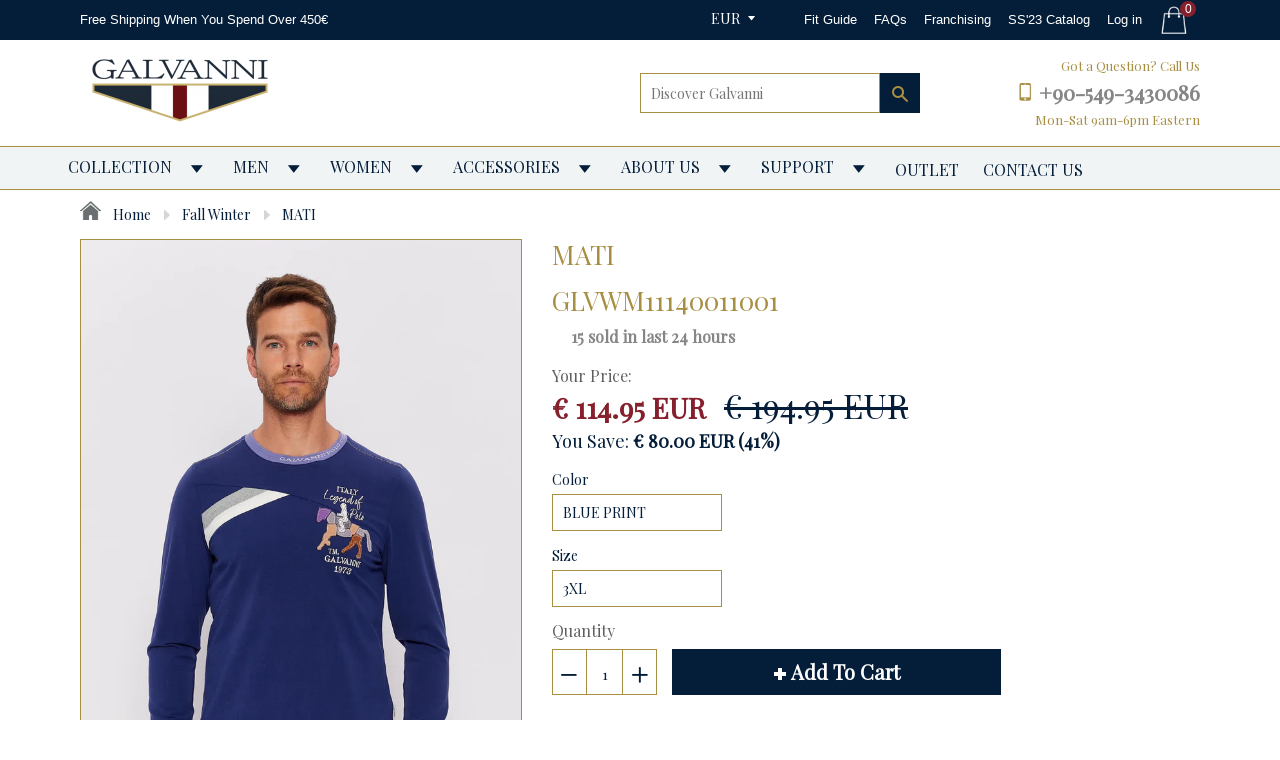

--- FILE ---
content_type: text/html; charset=utf-8
request_url: https://galvanni.com/products/mati
body_size: 74295
content:
<!doctype html>
<!--[if IE 8]><html class="no-js lt-ie9" lang="en"> <![endif]-->
<!--[if IE 9 ]><html class="ie9 no-js"> <![endif]-->
<!--[if (gt IE 9)|!(IE)]><!--> <html class="no-js"> <!--<![endif]-->
<head>
  
  <meta charset="utf-8">
  <meta name="robots" content="index,follow">
  <meta http-equiv="X-UA-Compatible" content="IE=edge,chrome=1">
  <!-- Google Tag Manager -->
<script>(function(w,d,s,l,i){w[l]=w[l]||[];w[l].push({'gtm.start':
new Date().getTime(),event:'gtm.js'});var f=d.getElementsByTagName(s)[0],
j=d.createElement(s),dl=l!='dataLayer'?'&l='+l:'';j.async=true;j.src=
'https://www.googletagmanager.com/gtm.js?id='+i+dl;f.parentNode.insertBefore(j,f);
})(window,document,'script','dataLayer','GTM-KNGFCCK');</script>
<!-- End Google Tag Manager -->
  
  	<link rel="shortcut icon" href="//galvanni.com/cdn/shop/t/12/assets/favicon.png?v=16159994175097664301537265094" type="image/png" />
  
  <title>
    MATI &ndash; Galvanni | Online Store
  </title>
  
  	<meta name="description" content="92%COTTON 8%ELASTANE">
  
  
  <meta property="og:type" content="product">
  <meta property="og:title" content="MATI">
  
    <meta property="og:image" content="http://galvanni.com/cdn/shop/files/mati-7865_600x600.jpg?v=1699267472">
    <meta property="og:image:secure_url" content="https://galvanni.com/cdn/shop/files/mati-7865_600x600.jpg?v=1699267472">
  
    <meta property="og:image" content="http://galvanni.com/cdn/shop/files/mati-7864_600x600.jpg?v=1699267469">
    <meta property="og:image:secure_url" content="https://galvanni.com/cdn/shop/files/mati-7864_600x600.jpg?v=1699267469">
  
    <meta property="og:image" content="http://galvanni.com/cdn/shop/files/mati-7863_600x600.jpg?v=1699267466">
    <meta property="og:image:secure_url" content="https://galvanni.com/cdn/shop/files/mati-7863_600x600.jpg?v=1699267466">
  
  <meta property="og:description" content="92%COTTON 8%ELASTANE">
  <meta property="og:price:amount" content="114.95">
  <meta property="og:price:currency" content="EUR">

<meta property="og:url" content="https://galvanni.it/products/mati">
<link rel="canonical" href="https://galvanni.it/products/mati" />
<meta property="og:site_name" content="Galvanni | Online Store">

  <meta name="twitter:site" content="@galvanni_it">


  <meta name="twitter:card" content="summary">


  <meta name="twitter:title" content="MATI">
  <meta name="twitter:description" content="92%COTTON 8%ELASTANE">
  <meta name="twitter:image" content="https://galvanni.com/cdn/shop/files/mati-7863_600x600.jpg?v=1699267466">
  <meta name="twitter:image:width" content="600">
  <meta name="twitter:image:height" content="600">

  <link rel="canonical" href="https://galvanni.it/products/mati">
  <meta name="viewport" content="width=device-width, initial-scale=1.0, maximum-scale=1.0, user-scalable=no" />
  <meta name="theme-color" content="#041e3a">
  <meta name="author" content="Galvanni | Online Store">
  <meta name="HandheldFriendly" content="True" />
  <meta name="MobileOptimized" content="320" />
  
  	<link href="https://fonts.googleapis.com/css?family=Anton|Arimo|Arvo|Baloo+Bhai|Baloo+Bhaina|Bitter|Bree+Serif|Cabin|Catamaran|David+Libre|Dosis|Droid+Sans|Droid+Serif|Ek+Mukta|Fjalla+One|Hind|Inconsolata|Indie+Flower|Lato|Libre+Baskerville|Lobster|Lora|Merriweather|Modak|Montserrat|Muli|Noto+Sans|Noto+Serif|Nunito|Open+Sans|Open+Sans+Condensed:300|Oswald|Oxygen|PT+Sans|PT+Sans+Narrow|PT+Serif|Pavanam|Playfair+Display|Poppins|Raleway|Roboto|Roboto+Condensed|Roboto+Slab|Slabo+27px|Source+Sans+Pro|Teko|Titillium+Web|Ubuntu|Yanone+Kaffeesatz|Yatra+One" rel="stylesheet" />
  
  <link href="//galvanni.com/cdn/shop/t/12/assets/timber.scss.css?v=175352682032776723861766130992" rel="stylesheet" type="text/css" media="all" />
  


 <link href="//galvanni.com/cdn/shop/t/12/assets/font-awesome.min.css?v=28864843698325640011537265095" rel="stylesheet" type="text/css" media="all" />
  <script>window.performance && window.performance.mark && window.performance.mark('shopify.content_for_header.start');</script><meta name="google-site-verification" content="fb_kHDdjXplSQhSKXBR-Mx6KyH8yffSJsqJXjddSv_0">
<meta name="facebook-domain-verification" content="qty3dtlbd97w1x2337ufojgdig6nxh">
<meta name="facebook-domain-verification" content="3ok9syge946rug90i3hqpc3gss9phy">
<meta name="facebook-domain-verification" content="e3hqs30j9rvopaf6g960vze8r6znbe">
<meta name="facebook-domain-verification" content="45dl5j93u52o4jb54myuk5kqenvlcd">
<meta name="facebook-domain-verification" content="iuv26vsv3so6ymeh5pjw2y2kcg6868">
<meta name="google-site-verification" content="zHEDx6K2Q09mhc7qYEh2fvIgZWzvzAmWJYFIdzesnmY">
<meta id="shopify-digital-wallet" name="shopify-digital-wallet" content="/25802542/digital_wallets/dialog">
<link rel="alternate" type="application/json+oembed" href="https://galvanni.it/products/mati.oembed">
<script async="async" src="/checkouts/internal/preloads.js?locale=en-DE"></script>
<script id="shopify-features" type="application/json">{"accessToken":"fbc94f23deae671c0a4df5c79efb08e5","betas":["rich-media-storefront-analytics"],"domain":"galvanni.com","predictiveSearch":true,"shopId":25802542,"locale":"en"}</script>
<script>var Shopify = Shopify || {};
Shopify.shop = "galvanni.myshopify.com";
Shopify.locale = "en";
Shopify.currency = {"active":"EUR","rate":"1.0"};
Shopify.country = "DE";
Shopify.theme = {"name":"galvanni-ver-2018-2-onlinestore","id":33011957803,"schema_name":null,"schema_version":null,"theme_store_id":null,"role":"main"};
Shopify.theme.handle = "null";
Shopify.theme.style = {"id":null,"handle":null};
Shopify.cdnHost = "galvanni.com/cdn";
Shopify.routes = Shopify.routes || {};
Shopify.routes.root = "/";</script>
<script type="module">!function(o){(o.Shopify=o.Shopify||{}).modules=!0}(window);</script>
<script>!function(o){function n(){var o=[];function n(){o.push(Array.prototype.slice.apply(arguments))}return n.q=o,n}var t=o.Shopify=o.Shopify||{};t.loadFeatures=n(),t.autoloadFeatures=n()}(window);</script>
<script id="shop-js-analytics" type="application/json">{"pageType":"product"}</script>
<script defer="defer" async type="module" src="//galvanni.com/cdn/shopifycloud/shop-js/modules/v2/client.init-shop-cart-sync_C5BV16lS.en.esm.js"></script>
<script defer="defer" async type="module" src="//galvanni.com/cdn/shopifycloud/shop-js/modules/v2/chunk.common_CygWptCX.esm.js"></script>
<script type="module">
  await import("//galvanni.com/cdn/shopifycloud/shop-js/modules/v2/client.init-shop-cart-sync_C5BV16lS.en.esm.js");
await import("//galvanni.com/cdn/shopifycloud/shop-js/modules/v2/chunk.common_CygWptCX.esm.js");

  window.Shopify.SignInWithShop?.initShopCartSync?.({"fedCMEnabled":true,"windoidEnabled":true});

</script>
<script>(function() {
  var isLoaded = false;
  function asyncLoad() {
    if (isLoaded) return;
    isLoaded = true;
    var urls = ["https:\/\/easygdpr.b-cdn.net\/v\/1553540745\/gdpr.min.js?shop=galvanni.myshopify.com","https:\/\/chimpstatic.com\/mcjs-connected\/js\/users\/f9ba7a0378c0531f2cffaf758\/f2b82da8c8f3f84a47dfe001a.js?shop=galvanni.myshopify.com"];
    for (var i = 0; i < urls.length; i++) {
      var s = document.createElement('script');
      s.type = 'text/javascript';
      s.async = true;
      s.src = urls[i];
      var x = document.getElementsByTagName('script')[0];
      x.parentNode.insertBefore(s, x);
    }
  };
  if(window.attachEvent) {
    window.attachEvent('onload', asyncLoad);
  } else {
    window.addEventListener('load', asyncLoad, false);
  }
})();</script>
<script id="__st">var __st={"a":25802542,"offset":10800,"reqid":"ab0402f7-223c-4ded-9f0c-27d0a40bb18e-1768837041","pageurl":"galvanni.com\/products\/mati","u":"ab8004cf62ad","p":"product","rtyp":"product","rid":7144088109165};</script>
<script>window.ShopifyPaypalV4VisibilityTracking = true;</script>
<script id="captcha-bootstrap">!function(){'use strict';const t='contact',e='account',n='new_comment',o=[[t,t],['blogs',n],['comments',n],[t,'customer']],c=[[e,'customer_login'],[e,'guest_login'],[e,'recover_customer_password'],[e,'create_customer']],r=t=>t.map((([t,e])=>`form[action*='/${t}']:not([data-nocaptcha='true']) input[name='form_type'][value='${e}']`)).join(','),a=t=>()=>t?[...document.querySelectorAll(t)].map((t=>t.form)):[];function s(){const t=[...o],e=r(t);return a(e)}const i='password',u='form_key',d=['recaptcha-v3-token','g-recaptcha-response','h-captcha-response',i],f=()=>{try{return window.sessionStorage}catch{return}},m='__shopify_v',_=t=>t.elements[u];function p(t,e,n=!1){try{const o=window.sessionStorage,c=JSON.parse(o.getItem(e)),{data:r}=function(t){const{data:e,action:n}=t;return t[m]||n?{data:e,action:n}:{data:t,action:n}}(c);for(const[e,n]of Object.entries(r))t.elements[e]&&(t.elements[e].value=n);n&&o.removeItem(e)}catch(o){console.error('form repopulation failed',{error:o})}}const l='form_type',E='cptcha';function T(t){t.dataset[E]=!0}const w=window,h=w.document,L='Shopify',v='ce_forms',y='captcha';let A=!1;((t,e)=>{const n=(g='f06e6c50-85a8-45c8-87d0-21a2b65856fe',I='https://cdn.shopify.com/shopifycloud/storefront-forms-hcaptcha/ce_storefront_forms_captcha_hcaptcha.v1.5.2.iife.js',D={infoText:'Protected by hCaptcha',privacyText:'Privacy',termsText:'Terms'},(t,e,n)=>{const o=w[L][v],c=o.bindForm;if(c)return c(t,g,e,D).then(n);var r;o.q.push([[t,g,e,D],n]),r=I,A||(h.body.append(Object.assign(h.createElement('script'),{id:'captcha-provider',async:!0,src:r})),A=!0)});var g,I,D;w[L]=w[L]||{},w[L][v]=w[L][v]||{},w[L][v].q=[],w[L][y]=w[L][y]||{},w[L][y].protect=function(t,e){n(t,void 0,e),T(t)},Object.freeze(w[L][y]),function(t,e,n,w,h,L){const[v,y,A,g]=function(t,e,n){const i=e?o:[],u=t?c:[],d=[...i,...u],f=r(d),m=r(i),_=r(d.filter((([t,e])=>n.includes(e))));return[a(f),a(m),a(_),s()]}(w,h,L),I=t=>{const e=t.target;return e instanceof HTMLFormElement?e:e&&e.form},D=t=>v().includes(t);t.addEventListener('submit',(t=>{const e=I(t);if(!e)return;const n=D(e)&&!e.dataset.hcaptchaBound&&!e.dataset.recaptchaBound,o=_(e),c=g().includes(e)&&(!o||!o.value);(n||c)&&t.preventDefault(),c&&!n&&(function(t){try{if(!f())return;!function(t){const e=f();if(!e)return;const n=_(t);if(!n)return;const o=n.value;o&&e.removeItem(o)}(t);const e=Array.from(Array(32),(()=>Math.random().toString(36)[2])).join('');!function(t,e){_(t)||t.append(Object.assign(document.createElement('input'),{type:'hidden',name:u})),t.elements[u].value=e}(t,e),function(t,e){const n=f();if(!n)return;const o=[...t.querySelectorAll(`input[type='${i}']`)].map((({name:t})=>t)),c=[...d,...o],r={};for(const[a,s]of new FormData(t).entries())c.includes(a)||(r[a]=s);n.setItem(e,JSON.stringify({[m]:1,action:t.action,data:r}))}(t,e)}catch(e){console.error('failed to persist form',e)}}(e),e.submit())}));const S=(t,e)=>{t&&!t.dataset[E]&&(n(t,e.some((e=>e===t))),T(t))};for(const o of['focusin','change'])t.addEventListener(o,(t=>{const e=I(t);D(e)&&S(e,y())}));const B=e.get('form_key'),M=e.get(l),P=B&&M;t.addEventListener('DOMContentLoaded',(()=>{const t=y();if(P)for(const e of t)e.elements[l].value===M&&p(e,B);[...new Set([...A(),...v().filter((t=>'true'===t.dataset.shopifyCaptcha))])].forEach((e=>S(e,t)))}))}(h,new URLSearchParams(w.location.search),n,t,e,['guest_login'])})(!0,!0)}();</script>
<script integrity="sha256-4kQ18oKyAcykRKYeNunJcIwy7WH5gtpwJnB7kiuLZ1E=" data-source-attribution="shopify.loadfeatures" defer="defer" src="//galvanni.com/cdn/shopifycloud/storefront/assets/storefront/load_feature-a0a9edcb.js" crossorigin="anonymous"></script>
<script data-source-attribution="shopify.dynamic_checkout.dynamic.init">var Shopify=Shopify||{};Shopify.PaymentButton=Shopify.PaymentButton||{isStorefrontPortableWallets:!0,init:function(){window.Shopify.PaymentButton.init=function(){};var t=document.createElement("script");t.src="https://galvanni.com/cdn/shopifycloud/portable-wallets/latest/portable-wallets.en.js",t.type="module",document.head.appendChild(t)}};
</script>
<script data-source-attribution="shopify.dynamic_checkout.buyer_consent">
  function portableWalletsHideBuyerConsent(e){var t=document.getElementById("shopify-buyer-consent"),n=document.getElementById("shopify-subscription-policy-button");t&&n&&(t.classList.add("hidden"),t.setAttribute("aria-hidden","true"),n.removeEventListener("click",e))}function portableWalletsShowBuyerConsent(e){var t=document.getElementById("shopify-buyer-consent"),n=document.getElementById("shopify-subscription-policy-button");t&&n&&(t.classList.remove("hidden"),t.removeAttribute("aria-hidden"),n.addEventListener("click",e))}window.Shopify?.PaymentButton&&(window.Shopify.PaymentButton.hideBuyerConsent=portableWalletsHideBuyerConsent,window.Shopify.PaymentButton.showBuyerConsent=portableWalletsShowBuyerConsent);
</script>
<script data-source-attribution="shopify.dynamic_checkout.cart.bootstrap">document.addEventListener("DOMContentLoaded",(function(){function t(){return document.querySelector("shopify-accelerated-checkout-cart, shopify-accelerated-checkout")}if(t())Shopify.PaymentButton.init();else{new MutationObserver((function(e,n){t()&&(Shopify.PaymentButton.init(),n.disconnect())})).observe(document.body,{childList:!0,subtree:!0})}}));
</script>

<script>window.performance && window.performance.mark && window.performance.mark('shopify.content_for_header.end');</script>
  
<!--[if lt IE 9]>
<script src="//galvanni.com/cdn/shop/t/12/assets/html5shiv.min.js?v=82288979872422875571537265097" type="text/javascript"></script>
<script src="//galvanni.com/cdn/shop/t/12/assets/respond.min.js?v=52248677837542619231537265108" type="text/javascript"></script>
<link href="//galvanni.com/cdn/shop/t/12/assets/respond-proxy.html" id="respond-proxy" rel="respond-proxy" />
<link href="//galvanni.it/search?q=e198399dab00f870d7496a1da6fee001" id="respond-redirect" rel="respond-redirect" />
<script src="//galvanni.it/search?q=e198399dab00f870d7496a1da6fee001" type="text/javascript"></script>
<![endif]-->


<script src="//galvanni.com/cdn/shop/t/12/assets/jquery.min.js?v=2995194688756493191537265099" type="text/javascript"></script> 
<script src="//galvanni.com/cdn/shop/t/12/assets/modernizr.min.js?v=137617515274177302221537265104" type="text/javascript"></script>
<script src="//galvanni.com/cdn/shop/t/12/assets/jquery.cookie.min.js?v=71614881719417281211537265099" type="text/javascript"></script>
  
    <script src="//galvanni.com/cdn/shopifycloud/storefront/assets/themes_support/shopify_common-5f594365.js" type="text/javascript"></script>
  
  
    <script src="//galvanni.com/cdn/shop/t/12/assets/flipclock.js?v=54112303993069746001537265095" type="text/javascript"></script>
    <link href="//galvanni.com/cdn/shop/t/12/assets/flipclock.css?v=94671766346694025521570302577" rel="stylesheet" type="text/css" media="all" />
  
  
  
  
  
  
  <!-- Hotjar Tracking Code for www.galvanni.com -->
<script>
    (function(h,o,t,j,a,r){
        h.hj=h.hj||function(){(h.hj.q=h.hj.q||[]).push(arguments)};
        h._hjSettings={hjid:875165,hjsv:6};
        a=o.getElementsByTagName('head')[0];
        r=o.createElement('script');r.async=1;
        r.src=t+h._hjSettings.hjid+j+h._hjSettings.hjsv;
        a.appendChild(r);
    })(window,document,'https://static.hotjar.com/c/hotjar-','.js?sv=');
</script>
  
  
  
  
  
  	
  
  
  	
  
  
  	
  
  
  <script src="https://cdnjs.cloudflare.com/ajax/libs/jquery-cookie/1.4.1/jquery.cookie.js"></script>
  <script>
    if ((typeof window) === 'undefined') { window = {}; }
    window.money_format = "\u003cspan class=money\u003e€ {{amount}} EUR\u003c\/span\u003e";
    window.money_default = "EUR";
    window.template = "product";
  </script>
<script type="text/javascript">var ryviu_user_settings = ;</script>

	

  

  

  

  
    <script type="text/javascript">
      try {
        window.EasyGdprSettings = "{\"cookie_banner\":true,\"cookie_banner_cookiename\":\"\",\"cookie_banner_settings\":{\"banner_color\":{\"opacity\":1,\"hexcode\":\"#041e3a\"},\"button_color\":{\"opacity\":1,\"hexcode\":\"#a78e41\"},\"restrict_eu\":true,\"layout\":\"classic\",\"button_text_color\":{\"opacity\":1,\"hexcode\":\"#ffffff\"},\"size\":\"small\"},\"current_theme\":\"shoptimized\",\"custom_button_position\":\"\",\"eg_display\":[\"account\",\"login\",\"footer\"],\"enabled\":true,\"restrict_eu\":true,\"texts\":{}}";
      } catch (error) {}
    </script>
  




  










<link href="https://monorail-edge.shopifysvc.com" rel="dns-prefetch">
<script>(function(){if ("sendBeacon" in navigator && "performance" in window) {try {var session_token_from_headers = performance.getEntriesByType('navigation')[0].serverTiming.find(x => x.name == '_s').description;} catch {var session_token_from_headers = undefined;}var session_cookie_matches = document.cookie.match(/_shopify_s=([^;]*)/);var session_token_from_cookie = session_cookie_matches && session_cookie_matches.length === 2 ? session_cookie_matches[1] : "";var session_token = session_token_from_headers || session_token_from_cookie || "";function handle_abandonment_event(e) {var entries = performance.getEntries().filter(function(entry) {return /monorail-edge.shopifysvc.com/.test(entry.name);});if (!window.abandonment_tracked && entries.length === 0) {window.abandonment_tracked = true;var currentMs = Date.now();var navigation_start = performance.timing.navigationStart;var payload = {shop_id: 25802542,url: window.location.href,navigation_start,duration: currentMs - navigation_start,session_token,page_type: "product"};window.navigator.sendBeacon("https://monorail-edge.shopifysvc.com/v1/produce", JSON.stringify({schema_id: "online_store_buyer_site_abandonment/1.1",payload: payload,metadata: {event_created_at_ms: currentMs,event_sent_at_ms: currentMs}}));}}window.addEventListener('pagehide', handle_abandonment_event);}}());</script>
<script id="web-pixels-manager-setup">(function e(e,d,r,n,o){if(void 0===o&&(o={}),!Boolean(null===(a=null===(i=window.Shopify)||void 0===i?void 0:i.analytics)||void 0===a?void 0:a.replayQueue)){var i,a;window.Shopify=window.Shopify||{};var t=window.Shopify;t.analytics=t.analytics||{};var s=t.analytics;s.replayQueue=[],s.publish=function(e,d,r){return s.replayQueue.push([e,d,r]),!0};try{self.performance.mark("wpm:start")}catch(e){}var l=function(){var e={modern:/Edge?\/(1{2}[4-9]|1[2-9]\d|[2-9]\d{2}|\d{4,})\.\d+(\.\d+|)|Firefox\/(1{2}[4-9]|1[2-9]\d|[2-9]\d{2}|\d{4,})\.\d+(\.\d+|)|Chrom(ium|e)\/(9{2}|\d{3,})\.\d+(\.\d+|)|(Maci|X1{2}).+ Version\/(15\.\d+|(1[6-9]|[2-9]\d|\d{3,})\.\d+)([,.]\d+|)( \(\w+\)|)( Mobile\/\w+|) Safari\/|Chrome.+OPR\/(9{2}|\d{3,})\.\d+\.\d+|(CPU[ +]OS|iPhone[ +]OS|CPU[ +]iPhone|CPU IPhone OS|CPU iPad OS)[ +]+(15[._]\d+|(1[6-9]|[2-9]\d|\d{3,})[._]\d+)([._]\d+|)|Android:?[ /-](13[3-9]|1[4-9]\d|[2-9]\d{2}|\d{4,})(\.\d+|)(\.\d+|)|Android.+Firefox\/(13[5-9]|1[4-9]\d|[2-9]\d{2}|\d{4,})\.\d+(\.\d+|)|Android.+Chrom(ium|e)\/(13[3-9]|1[4-9]\d|[2-9]\d{2}|\d{4,})\.\d+(\.\d+|)|SamsungBrowser\/([2-9]\d|\d{3,})\.\d+/,legacy:/Edge?\/(1[6-9]|[2-9]\d|\d{3,})\.\d+(\.\d+|)|Firefox\/(5[4-9]|[6-9]\d|\d{3,})\.\d+(\.\d+|)|Chrom(ium|e)\/(5[1-9]|[6-9]\d|\d{3,})\.\d+(\.\d+|)([\d.]+$|.*Safari\/(?![\d.]+ Edge\/[\d.]+$))|(Maci|X1{2}).+ Version\/(10\.\d+|(1[1-9]|[2-9]\d|\d{3,})\.\d+)([,.]\d+|)( \(\w+\)|)( Mobile\/\w+|) Safari\/|Chrome.+OPR\/(3[89]|[4-9]\d|\d{3,})\.\d+\.\d+|(CPU[ +]OS|iPhone[ +]OS|CPU[ +]iPhone|CPU IPhone OS|CPU iPad OS)[ +]+(10[._]\d+|(1[1-9]|[2-9]\d|\d{3,})[._]\d+)([._]\d+|)|Android:?[ /-](13[3-9]|1[4-9]\d|[2-9]\d{2}|\d{4,})(\.\d+|)(\.\d+|)|Mobile Safari.+OPR\/([89]\d|\d{3,})\.\d+\.\d+|Android.+Firefox\/(13[5-9]|1[4-9]\d|[2-9]\d{2}|\d{4,})\.\d+(\.\d+|)|Android.+Chrom(ium|e)\/(13[3-9]|1[4-9]\d|[2-9]\d{2}|\d{4,})\.\d+(\.\d+|)|Android.+(UC? ?Browser|UCWEB|U3)[ /]?(15\.([5-9]|\d{2,})|(1[6-9]|[2-9]\d|\d{3,})\.\d+)\.\d+|SamsungBrowser\/(5\.\d+|([6-9]|\d{2,})\.\d+)|Android.+MQ{2}Browser\/(14(\.(9|\d{2,})|)|(1[5-9]|[2-9]\d|\d{3,})(\.\d+|))(\.\d+|)|K[Aa][Ii]OS\/(3\.\d+|([4-9]|\d{2,})\.\d+)(\.\d+|)/},d=e.modern,r=e.legacy,n=navigator.userAgent;return n.match(d)?"modern":n.match(r)?"legacy":"unknown"}(),u="modern"===l?"modern":"legacy",c=(null!=n?n:{modern:"",legacy:""})[u],f=function(e){return[e.baseUrl,"/wpm","/b",e.hashVersion,"modern"===e.buildTarget?"m":"l",".js"].join("")}({baseUrl:d,hashVersion:r,buildTarget:u}),m=function(e){var d=e.version,r=e.bundleTarget,n=e.surface,o=e.pageUrl,i=e.monorailEndpoint;return{emit:function(e){var a=e.status,t=e.errorMsg,s=(new Date).getTime(),l=JSON.stringify({metadata:{event_sent_at_ms:s},events:[{schema_id:"web_pixels_manager_load/3.1",payload:{version:d,bundle_target:r,page_url:o,status:a,surface:n,error_msg:t},metadata:{event_created_at_ms:s}}]});if(!i)return console&&console.warn&&console.warn("[Web Pixels Manager] No Monorail endpoint provided, skipping logging."),!1;try{return self.navigator.sendBeacon.bind(self.navigator)(i,l)}catch(e){}var u=new XMLHttpRequest;try{return u.open("POST",i,!0),u.setRequestHeader("Content-Type","text/plain"),u.send(l),!0}catch(e){return console&&console.warn&&console.warn("[Web Pixels Manager] Got an unhandled error while logging to Monorail."),!1}}}}({version:r,bundleTarget:l,surface:e.surface,pageUrl:self.location.href,monorailEndpoint:e.monorailEndpoint});try{o.browserTarget=l,function(e){var d=e.src,r=e.async,n=void 0===r||r,o=e.onload,i=e.onerror,a=e.sri,t=e.scriptDataAttributes,s=void 0===t?{}:t,l=document.createElement("script"),u=document.querySelector("head"),c=document.querySelector("body");if(l.async=n,l.src=d,a&&(l.integrity=a,l.crossOrigin="anonymous"),s)for(var f in s)if(Object.prototype.hasOwnProperty.call(s,f))try{l.dataset[f]=s[f]}catch(e){}if(o&&l.addEventListener("load",o),i&&l.addEventListener("error",i),u)u.appendChild(l);else{if(!c)throw new Error("Did not find a head or body element to append the script");c.appendChild(l)}}({src:f,async:!0,onload:function(){if(!function(){var e,d;return Boolean(null===(d=null===(e=window.Shopify)||void 0===e?void 0:e.analytics)||void 0===d?void 0:d.initialized)}()){var d=window.webPixelsManager.init(e)||void 0;if(d){var r=window.Shopify.analytics;r.replayQueue.forEach((function(e){var r=e[0],n=e[1],o=e[2];d.publishCustomEvent(r,n,o)})),r.replayQueue=[],r.publish=d.publishCustomEvent,r.visitor=d.visitor,r.initialized=!0}}},onerror:function(){return m.emit({status:"failed",errorMsg:"".concat(f," has failed to load")})},sri:function(e){var d=/^sha384-[A-Za-z0-9+/=]+$/;return"string"==typeof e&&d.test(e)}(c)?c:"",scriptDataAttributes:o}),m.emit({status:"loading"})}catch(e){m.emit({status:"failed",errorMsg:(null==e?void 0:e.message)||"Unknown error"})}}})({shopId: 25802542,storefrontBaseUrl: "https://galvanni.it",extensionsBaseUrl: "https://extensions.shopifycdn.com/cdn/shopifycloud/web-pixels-manager",monorailEndpoint: "https://monorail-edge.shopifysvc.com/unstable/produce_batch",surface: "storefront-renderer",enabledBetaFlags: ["2dca8a86"],webPixelsConfigList: [{"id":"341278829","configuration":"{\"config\":\"{\\\"pixel_id\\\":\\\"G-QT59T4GZHL\\\",\\\"target_country\\\":\\\"DE\\\",\\\"gtag_events\\\":[{\\\"type\\\":\\\"search\\\",\\\"action_label\\\":[\\\"G-QT59T4GZHL\\\",\\\"AW-771845650\\\/dBlzCM-jspIBEJLchfAC\\\"]},{\\\"type\\\":\\\"begin_checkout\\\",\\\"action_label\\\":[\\\"G-QT59T4GZHL\\\",\\\"AW-771845650\\\/0UlaCMyjspIBEJLchfAC\\\"]},{\\\"type\\\":\\\"view_item\\\",\\\"action_label\\\":[\\\"G-QT59T4GZHL\\\",\\\"AW-771845650\\\/6NJzCIqjspIBEJLchfAC\\\",\\\"MC-BL76NE4NDY\\\"]},{\\\"type\\\":\\\"purchase\\\",\\\"action_label\\\":[\\\"G-QT59T4GZHL\\\",\\\"AW-771845650\\\/fMYPCI-ispIBEJLchfAC\\\",\\\"MC-BL76NE4NDY\\\"]},{\\\"type\\\":\\\"page_view\\\",\\\"action_label\\\":[\\\"G-QT59T4GZHL\\\",\\\"AW-771845650\\\/Q77WCIyispIBEJLchfAC\\\",\\\"MC-BL76NE4NDY\\\"]},{\\\"type\\\":\\\"add_payment_info\\\",\\\"action_label\\\":[\\\"G-QT59T4GZHL\\\",\\\"AW-771845650\\\/A4wjCNKjspIBEJLchfAC\\\"]},{\\\"type\\\":\\\"add_to_cart\\\",\\\"action_label\\\":[\\\"G-QT59T4GZHL\\\",\\\"AW-771845650\\\/C5xHCI2jspIBEJLchfAC\\\"]}],\\\"enable_monitoring_mode\\\":false}\"}","eventPayloadVersion":"v1","runtimeContext":"OPEN","scriptVersion":"b2a88bafab3e21179ed38636efcd8a93","type":"APP","apiClientId":1780363,"privacyPurposes":[],"dataSharingAdjustments":{"protectedCustomerApprovalScopes":["read_customer_address","read_customer_email","read_customer_name","read_customer_personal_data","read_customer_phone"]}},{"id":"151683181","configuration":"{\"pixel_id\":\"248329499239969\",\"pixel_type\":\"facebook_pixel\",\"metaapp_system_user_token\":\"-\"}","eventPayloadVersion":"v1","runtimeContext":"OPEN","scriptVersion":"ca16bc87fe92b6042fbaa3acc2fbdaa6","type":"APP","apiClientId":2329312,"privacyPurposes":["ANALYTICS","MARKETING","SALE_OF_DATA"],"dataSharingAdjustments":{"protectedCustomerApprovalScopes":["read_customer_address","read_customer_email","read_customer_name","read_customer_personal_data","read_customer_phone"]}},{"id":"shopify-app-pixel","configuration":"{}","eventPayloadVersion":"v1","runtimeContext":"STRICT","scriptVersion":"0450","apiClientId":"shopify-pixel","type":"APP","privacyPurposes":["ANALYTICS","MARKETING"]},{"id":"shopify-custom-pixel","eventPayloadVersion":"v1","runtimeContext":"LAX","scriptVersion":"0450","apiClientId":"shopify-pixel","type":"CUSTOM","privacyPurposes":["ANALYTICS","MARKETING"]}],isMerchantRequest: false,initData: {"shop":{"name":"Galvanni | Online Store","paymentSettings":{"currencyCode":"EUR"},"myshopifyDomain":"galvanni.myshopify.com","countryCode":"TR","storefrontUrl":"https:\/\/galvanni.it"},"customer":null,"cart":null,"checkout":null,"productVariants":[{"price":{"amount":114.95,"currencyCode":"EUR"},"product":{"title":"MATI","vendor":"GALVANNI","id":"7144088109165","untranslatedTitle":"MATI","url":"\/products\/mati","type":"T-Shirt Long Sleeve"},"id":"40833256685677","image":{"src":"\/\/galvanni.com\/cdn\/shop\/files\/mati-7863.jpg?v=1699267466"},"sku":"GLVWM11140011001","title":"BLUE PRINT \/ 3XL","untranslatedTitle":"BLUE PRINT \/ 3XL"},{"price":{"amount":114.95,"currencyCode":"EUR"},"product":{"title":"MATI","vendor":"GALVANNI","id":"7144088109165","untranslatedTitle":"MATI","url":"\/products\/mati","type":"T-Shirt Long Sleeve"},"id":"40833256718445","image":{"src":"\/\/galvanni.com\/cdn\/shop\/files\/mati-7863.jpg?v=1699267466"},"sku":"GLVWM11140011001","title":"BLUE PRINT \/ L","untranslatedTitle":"BLUE PRINT \/ L"},{"price":{"amount":114.95,"currencyCode":"EUR"},"product":{"title":"MATI","vendor":"GALVANNI","id":"7144088109165","untranslatedTitle":"MATI","url":"\/products\/mati","type":"T-Shirt Long Sleeve"},"id":"40833256751213","image":{"src":"\/\/galvanni.com\/cdn\/shop\/files\/mati-7863.jpg?v=1699267466"},"sku":"GLVWM11140011001","title":"BLUE PRINT \/ M","untranslatedTitle":"BLUE PRINT \/ M"},{"price":{"amount":114.95,"currencyCode":"EUR"},"product":{"title":"MATI","vendor":"GALVANNI","id":"7144088109165","untranslatedTitle":"MATI","url":"\/products\/mati","type":"T-Shirt Long Sleeve"},"id":"40833256783981","image":{"src":"\/\/galvanni.com\/cdn\/shop\/files\/mati-7863.jpg?v=1699267466"},"sku":"GLVWM11140011001","title":"BLUE PRINT \/ S","untranslatedTitle":"BLUE PRINT \/ S"},{"price":{"amount":114.95,"currencyCode":"EUR"},"product":{"title":"MATI","vendor":"GALVANNI","id":"7144088109165","untranslatedTitle":"MATI","url":"\/products\/mati","type":"T-Shirt Long Sleeve"},"id":"40833256816749","image":{"src":"\/\/galvanni.com\/cdn\/shop\/files\/mati-7863.jpg?v=1699267466"},"sku":"GLVWM11140011001","title":"BLUE PRINT \/ XL","untranslatedTitle":"BLUE PRINT \/ XL"},{"price":{"amount":114.95,"currencyCode":"EUR"},"product":{"title":"MATI","vendor":"GALVANNI","id":"7144088109165","untranslatedTitle":"MATI","url":"\/products\/mati","type":"T-Shirt Long Sleeve"},"id":"40833256849517","image":{"src":"\/\/galvanni.com\/cdn\/shop\/files\/mati-7863.jpg?v=1699267466"},"sku":"GLVWM11140011001","title":"BLUE PRINT \/ XXL","untranslatedTitle":"BLUE PRINT \/ XXL"}],"purchasingCompany":null},},"https://galvanni.com/cdn","fcfee988w5aeb613cpc8e4bc33m6693e112",{"modern":"","legacy":""},{"shopId":"25802542","storefrontBaseUrl":"https:\/\/galvanni.it","extensionBaseUrl":"https:\/\/extensions.shopifycdn.com\/cdn\/shopifycloud\/web-pixels-manager","surface":"storefront-renderer","enabledBetaFlags":"[\"2dca8a86\"]","isMerchantRequest":"false","hashVersion":"fcfee988w5aeb613cpc8e4bc33m6693e112","publish":"custom","events":"[[\"page_viewed\",{}],[\"product_viewed\",{\"productVariant\":{\"price\":{\"amount\":114.95,\"currencyCode\":\"EUR\"},\"product\":{\"title\":\"MATI\",\"vendor\":\"GALVANNI\",\"id\":\"7144088109165\",\"untranslatedTitle\":\"MATI\",\"url\":\"\/products\/mati\",\"type\":\"T-Shirt Long Sleeve\"},\"id\":\"40833256685677\",\"image\":{\"src\":\"\/\/galvanni.com\/cdn\/shop\/files\/mati-7863.jpg?v=1699267466\"},\"sku\":\"GLVWM11140011001\",\"title\":\"BLUE PRINT \/ 3XL\",\"untranslatedTitle\":\"BLUE PRINT \/ 3XL\"}}]]"});</script><script>
  window.ShopifyAnalytics = window.ShopifyAnalytics || {};
  window.ShopifyAnalytics.meta = window.ShopifyAnalytics.meta || {};
  window.ShopifyAnalytics.meta.currency = 'EUR';
  var meta = {"product":{"id":7144088109165,"gid":"gid:\/\/shopify\/Product\/7144088109165","vendor":"GALVANNI","type":"T-Shirt Long Sleeve","handle":"mati","variants":[{"id":40833256685677,"price":11495,"name":"MATI - BLUE PRINT \/ 3XL","public_title":"BLUE PRINT \/ 3XL","sku":"GLVWM11140011001"},{"id":40833256718445,"price":11495,"name":"MATI - BLUE PRINT \/ L","public_title":"BLUE PRINT \/ L","sku":"GLVWM11140011001"},{"id":40833256751213,"price":11495,"name":"MATI - BLUE PRINT \/ M","public_title":"BLUE PRINT \/ M","sku":"GLVWM11140011001"},{"id":40833256783981,"price":11495,"name":"MATI - BLUE PRINT \/ S","public_title":"BLUE PRINT \/ S","sku":"GLVWM11140011001"},{"id":40833256816749,"price":11495,"name":"MATI - BLUE PRINT \/ XL","public_title":"BLUE PRINT \/ XL","sku":"GLVWM11140011001"},{"id":40833256849517,"price":11495,"name":"MATI - BLUE PRINT \/ XXL","public_title":"BLUE PRINT \/ XXL","sku":"GLVWM11140011001"}],"remote":false},"page":{"pageType":"product","resourceType":"product","resourceId":7144088109165,"requestId":"ab0402f7-223c-4ded-9f0c-27d0a40bb18e-1768837041"}};
  for (var attr in meta) {
    window.ShopifyAnalytics.meta[attr] = meta[attr];
  }
</script>
<script class="analytics">
  (function () {
    var customDocumentWrite = function(content) {
      var jquery = null;

      if (window.jQuery) {
        jquery = window.jQuery;
      } else if (window.Checkout && window.Checkout.$) {
        jquery = window.Checkout.$;
      }

      if (jquery) {
        jquery('body').append(content);
      }
    };

    var hasLoggedConversion = function(token) {
      if (token) {
        return document.cookie.indexOf('loggedConversion=' + token) !== -1;
      }
      return false;
    }

    var setCookieIfConversion = function(token) {
      if (token) {
        var twoMonthsFromNow = new Date(Date.now());
        twoMonthsFromNow.setMonth(twoMonthsFromNow.getMonth() + 2);

        document.cookie = 'loggedConversion=' + token + '; expires=' + twoMonthsFromNow;
      }
    }

    var trekkie = window.ShopifyAnalytics.lib = window.trekkie = window.trekkie || [];
    if (trekkie.integrations) {
      return;
    }
    trekkie.methods = [
      'identify',
      'page',
      'ready',
      'track',
      'trackForm',
      'trackLink'
    ];
    trekkie.factory = function(method) {
      return function() {
        var args = Array.prototype.slice.call(arguments);
        args.unshift(method);
        trekkie.push(args);
        return trekkie;
      };
    };
    for (var i = 0; i < trekkie.methods.length; i++) {
      var key = trekkie.methods[i];
      trekkie[key] = trekkie.factory(key);
    }
    trekkie.load = function(config) {
      trekkie.config = config || {};
      trekkie.config.initialDocumentCookie = document.cookie;
      var first = document.getElementsByTagName('script')[0];
      var script = document.createElement('script');
      script.type = 'text/javascript';
      script.onerror = function(e) {
        var scriptFallback = document.createElement('script');
        scriptFallback.type = 'text/javascript';
        scriptFallback.onerror = function(error) {
                var Monorail = {
      produce: function produce(monorailDomain, schemaId, payload) {
        var currentMs = new Date().getTime();
        var event = {
          schema_id: schemaId,
          payload: payload,
          metadata: {
            event_created_at_ms: currentMs,
            event_sent_at_ms: currentMs
          }
        };
        return Monorail.sendRequest("https://" + monorailDomain + "/v1/produce", JSON.stringify(event));
      },
      sendRequest: function sendRequest(endpointUrl, payload) {
        // Try the sendBeacon API
        if (window && window.navigator && typeof window.navigator.sendBeacon === 'function' && typeof window.Blob === 'function' && !Monorail.isIos12()) {
          var blobData = new window.Blob([payload], {
            type: 'text/plain'
          });

          if (window.navigator.sendBeacon(endpointUrl, blobData)) {
            return true;
          } // sendBeacon was not successful

        } // XHR beacon

        var xhr = new XMLHttpRequest();

        try {
          xhr.open('POST', endpointUrl);
          xhr.setRequestHeader('Content-Type', 'text/plain');
          xhr.send(payload);
        } catch (e) {
          console.log(e);
        }

        return false;
      },
      isIos12: function isIos12() {
        return window.navigator.userAgent.lastIndexOf('iPhone; CPU iPhone OS 12_') !== -1 || window.navigator.userAgent.lastIndexOf('iPad; CPU OS 12_') !== -1;
      }
    };
    Monorail.produce('monorail-edge.shopifysvc.com',
      'trekkie_storefront_load_errors/1.1',
      {shop_id: 25802542,
      theme_id: 33011957803,
      app_name: "storefront",
      context_url: window.location.href,
      source_url: "//galvanni.com/cdn/s/trekkie.storefront.cd680fe47e6c39ca5d5df5f0a32d569bc48c0f27.min.js"});

        };
        scriptFallback.async = true;
        scriptFallback.src = '//galvanni.com/cdn/s/trekkie.storefront.cd680fe47e6c39ca5d5df5f0a32d569bc48c0f27.min.js';
        first.parentNode.insertBefore(scriptFallback, first);
      };
      script.async = true;
      script.src = '//galvanni.com/cdn/s/trekkie.storefront.cd680fe47e6c39ca5d5df5f0a32d569bc48c0f27.min.js';
      first.parentNode.insertBefore(script, first);
    };
    trekkie.load(
      {"Trekkie":{"appName":"storefront","development":false,"defaultAttributes":{"shopId":25802542,"isMerchantRequest":null,"themeId":33011957803,"themeCityHash":"9746435039351145572","contentLanguage":"en","currency":"EUR","eventMetadataId":"bee4a3a5-35db-4071-8d9a-f7caf9afafeb"},"isServerSideCookieWritingEnabled":true,"monorailRegion":"shop_domain","enabledBetaFlags":["65f19447"]},"Session Attribution":{},"S2S":{"facebookCapiEnabled":true,"source":"trekkie-storefront-renderer","apiClientId":580111}}
    );

    var loaded = false;
    trekkie.ready(function() {
      if (loaded) return;
      loaded = true;

      window.ShopifyAnalytics.lib = window.trekkie;

      var originalDocumentWrite = document.write;
      document.write = customDocumentWrite;
      try { window.ShopifyAnalytics.merchantGoogleAnalytics.call(this); } catch(error) {};
      document.write = originalDocumentWrite;

      window.ShopifyAnalytics.lib.page(null,{"pageType":"product","resourceType":"product","resourceId":7144088109165,"requestId":"ab0402f7-223c-4ded-9f0c-27d0a40bb18e-1768837041","shopifyEmitted":true});

      var match = window.location.pathname.match(/checkouts\/(.+)\/(thank_you|post_purchase)/)
      var token = match? match[1]: undefined;
      if (!hasLoggedConversion(token)) {
        setCookieIfConversion(token);
        window.ShopifyAnalytics.lib.track("Viewed Product",{"currency":"EUR","variantId":40833256685677,"productId":7144088109165,"productGid":"gid:\/\/shopify\/Product\/7144088109165","name":"MATI - BLUE PRINT \/ 3XL","price":"114.95","sku":"GLVWM11140011001","brand":"GALVANNI","variant":"BLUE PRINT \/ 3XL","category":"T-Shirt Long Sleeve","nonInteraction":true,"remote":false},undefined,undefined,{"shopifyEmitted":true});
      window.ShopifyAnalytics.lib.track("monorail:\/\/trekkie_storefront_viewed_product\/1.1",{"currency":"EUR","variantId":40833256685677,"productId":7144088109165,"productGid":"gid:\/\/shopify\/Product\/7144088109165","name":"MATI - BLUE PRINT \/ 3XL","price":"114.95","sku":"GLVWM11140011001","brand":"GALVANNI","variant":"BLUE PRINT \/ 3XL","category":"T-Shirt Long Sleeve","nonInteraction":true,"remote":false,"referer":"https:\/\/galvanni.com\/products\/mati"});
      }
    });


        var eventsListenerScript = document.createElement('script');
        eventsListenerScript.async = true;
        eventsListenerScript.src = "//galvanni.com/cdn/shopifycloud/storefront/assets/shop_events_listener-3da45d37.js";
        document.getElementsByTagName('head')[0].appendChild(eventsListenerScript);

})();</script>
<script
  defer
  src="https://galvanni.com/cdn/shopifycloud/perf-kit/shopify-perf-kit-3.0.4.min.js"
  data-application="storefront-renderer"
  data-shop-id="25802542"
  data-render-region="gcp-us-central1"
  data-page-type="product"
  data-theme-instance-id="33011957803"
  data-theme-name=""
  data-theme-version=""
  data-monorail-region="shop_domain"
  data-resource-timing-sampling-rate="10"
  data-shs="true"
  data-shs-beacon="true"
  data-shs-export-with-fetch="true"
  data-shs-logs-sample-rate="1"
  data-shs-beacon-endpoint="https://galvanni.com/api/collect"
></script>
</head>

<body id="mati" class="template-product">
 <h1 style="display:none;">WOW0821240209BLCLJLLLML</h1>
  <div id="NavDrawer" class="drawer drawer--left">
    <div class="drawer__header">
      <div class="drawer__title h3">Browse</div>
      <div class="drawer__close js-drawer-close">
        <button type="button" class="icon-fallback-text">
          <span class="icon icon-x" aria-hidden="true"></span>
          <span class="fallback-text">Close menu</span>
        </button>
      </div>
    </div>
    <!-- begin mobile-nav -->
    <ul id="mm-menu-1" class="mobile-nav">
  <li class="mobile-nav__item mobile-nav__search">
    <form action="/search" method="get" class="input-group search-bar" role="search">
  <input type="hidden" name="type" value="product" />
  <input type="search" name="q" value="" placeholder="Discover Galvanni" class="input-group-field" aria-label="Translation missing: en.general.search.placeholder">
  <span class="input-group-btn">
    <button type="submit" class="btn icon-fallback-text">
      <span class="icon icon-search" aria-hidden="true"></span>
      <span class="fallback-text">Search</span>
    </button>
  </span>
</form>

  </li>

  
  

  
    
      
      
        
        
        
        
        
          <li class="mobile-nav__item" aria-haspopup="true">
            <div class="mobile-nav__has-sublist">
              <a href="/collections/hot-collections" data-id="#mobile-megamenu_1_text" class="mobile-nav__link mobile-nav__toggle-open-slide_a">COLLECTION</a>
              <div class="mobile-nav__toggle-slide">
                <button type="button" data-id="#mobile-megamenu_1_text" class="icon-fallback-text mobile-nav__toggle-open-slide"><i class="fa fa-angle-right"></i></button>
              </div>
            </div>
          </li>
        
      
    
      
      
        
        
        
        
        
          <li class="mobile-nav__item" aria-haspopup="true">
            <div class="mobile-nav__has-sublist">
              <a href="/collections/men" data-id="#mobile-megamenu_2_text" class="mobile-nav__link mobile-nav__toggle-open-slide_a">MEN</a>
              <div class="mobile-nav__toggle-slide">
                <button type="button" data-id="#mobile-megamenu_2_text" class="icon-fallback-text mobile-nav__toggle-open-slide"><i class="fa fa-angle-right"></i></button>
              </div>
            </div>
          </li>
        
      
    
      
      
        
        
        
        
        
          <li class="mobile-nav__item" aria-haspopup="true">
            <div class="mobile-nav__has-sublist">
              <a href="/collections/women" data-id="#mobile-megamenu_3_text" class="mobile-nav__link mobile-nav__toggle-open-slide_a">WOMEN</a>
              <div class="mobile-nav__toggle-slide">
                <button type="button" data-id="#mobile-megamenu_3_text" class="icon-fallback-text mobile-nav__toggle-open-slide"><i class="fa fa-angle-right"></i></button>
              </div>
            </div>
          </li>
        
      
    
      
      
        
        
        
        
        
          <li class="mobile-nav__item" aria-haspopup="true">
            <div class="mobile-nav__has-sublist">
              <a href="/collections/accessories-1" data-id="#mobile-megamenu_4_text" class="mobile-nav__link mobile-nav__toggle-open-slide_a">ACCESSORIES</a>
              <div class="mobile-nav__toggle-slide">
                <button type="button" data-id="#mobile-megamenu_4_text" class="icon-fallback-text mobile-nav__toggle-open-slide"><i class="fa fa-angle-right"></i></button>
              </div>
            </div>
          </li>
        
      
    
      
      
    
  

  
    
    
      
      
      <li class="mobile-nav__item" aria-haspopup="true">
        <div class="mobile-nav__has-sublist">
          <a href="/pages/about-us" data-id="#mobile-megamenu_link_1_text" class="mobile-nav__link mobile-nav__toggle-open-slide_a">ABOUT US</a>
          <div class="mobile-nav__toggle-slide">
            <button type="button" data-id="#mobile-megamenu_link_1_text" class="icon-fallback-text mobile-nav__toggle-open-slide"> > </button>
          </div>
        </div>
      </li>
    
  
    
    
      
      
      <li class="mobile-nav__item" aria-haspopup="true">
        <div class="mobile-nav__has-sublist">
          <a href="/pages/support" data-id="#mobile-megamenu_link_2_text" class="mobile-nav__link mobile-nav__toggle-open-slide_a">SUPPORT</a>
          <div class="mobile-nav__toggle-slide">
            <button type="button" data-id="#mobile-megamenu_link_2_text" class="icon-fallback-text mobile-nav__toggle-open-slide"> > </button>
          </div>
        </div>
      </li>
    
  
    
    
      <li class="mobile-nav__item">
        <a href="/collections/outlet" class="mobile-nav__link">OUTLET</a>
      </li>
    
  
    
    
      <li class="mobile-nav__item">
        <a href="/pages/contact-us" class="mobile-nav__link">CONTACT US</a>
      </li>
    
  

  
      <li class="mobile-nav__item">
        <a href="/pages/fit-guide" class="mobile-nav__link">Fit Guide</a>
      </li>
  
      <li class="mobile-nav__item">
        <a href="/pages/faqs" class="mobile-nav__link">FAQs</a>
      </li>
  
      <li class="mobile-nav__item">
        <a href="/pages/franchising" class="mobile-nav__link">Franchising</a>
      </li>
  
      <li class="mobile-nav__item">
        <a href="/pages/spring-summer-23-catalog" class="mobile-nav__link">SS'23 Catalog</a>
      </li>
  
      <li class="mobile-nav__item">
        <a href="https://galvanni.it/account" class="mobile-nav__link">Log in</a>
      </li>
  
  
  
    
      <li class="mobile-nav__item">
        <a href="/account/login" id="customer_login_link">Log in</a>
      </li>
      <li class="mobile-nav__item">
        <a href="/account/register" id="customer_register_link">Create account</a>
      </li>
    
  
</ul>





  
    
    
    
    
    <ul id="mobile-megamenu_1_text" class="mobile-nav mm-hidden">
      <li class="mobile-nav__item open-parent" aria-haspopup="true">
        <div class="mobile-nav__has-sublist">
          <div class="mobile-nav__toggle-slide open-parent">
            <button type="button" data-id="#mm-menu-1" class="icon-fallback-text mobile-nav__toggle-open-parent open-parent"><i class="fa fa-angle-left"></i></button>
          </div>
          <a href="#mm-menu-1" class="mobile-nav__link open-parent">COLLECTION</a>
        </div>
      </li>
      
        
        
        
          
      		
      		<li class="mobile-nav__item mobile-nav__heading">
              <div class="mobile-nav__has-sublist">
                <a href="javascript:void(0);" class="mobile-nav__link">New Arrivals</a>
              </div>
            </li>
      		
              <li class="mobile-nav__item">
                <a href="/collections/spring-summer-2023/MEN" class="mobile-nav__link">Men</a>
              </li>     
            
              <li class="mobile-nav__item">
                <a href="/collections/spring-summer-2023/WOMEN" class="mobile-nav__link">Women</a>
              </li>     
            
          
      	
      
        
        
        
          
      		
      		<li class="mobile-nav__item mobile-nav__heading">
              <div class="mobile-nav__has-sublist">
                <a href="javascript:void(0);" class="mobile-nav__link">Hot Collections</a>
              </div>
            </li>
      		
              <li class="mobile-nav__item">
                <a href="/collections/all" class="mobile-nav__link">Shop All</a>
              </li>     
            
              <li class="mobile-nav__item">
                <a href="/collections/spring-summer" class="mobile-nav__link">Spring Summer</a>
              </li>     
            
              <li class="mobile-nav__item">
                <a href="/collections/fall-winter" class="mobile-nav__link">Fall Winter</a>
              </li>     
            
              <li class="mobile-nav__item">
                <a href="/collections/basics" class="mobile-nav__link">Basic</a>
              </li>     
            
              <li class="mobile-nav__item">
                <a href="/collections/active-sport-collection" class="mobile-nav__link">Active Sport Collection</a>
              </li>     
            
              <li class="mobile-nav__item">
                <a href="/collections/50th-anniversary" class="mobile-nav__link">50th Anniversary</a>
              </li>     
            
          
      	
      
        
        
        
      
        
        
        
      
        
        
        
      
        
        
        
      
        
        
        
      
        
        
        
      
        
        
        
      
      
    </ul>
    
  
    
    
    
    
    <ul id="mobile-megamenu_2_text" class="mobile-nav mm-hidden">
      <li class="mobile-nav__item open-parent" aria-haspopup="true">
        <div class="mobile-nav__has-sublist">
          <div class="mobile-nav__toggle-slide open-parent">
            <button type="button" data-id="#mm-menu-1" class="icon-fallback-text mobile-nav__toggle-open-parent open-parent"><i class="fa fa-angle-left"></i></button>
          </div>
          <a href="#mm-menu-1" class="mobile-nav__link open-parent">MEN</a>
        </div>
      </li>
      
        
        
        
          
      		
      		<li class="mobile-nav__item mobile-nav__heading">
              <div class="mobile-nav__has-sublist">
                <a href="javascript:void(0);" class="mobile-nav__link">TOPS</a>
              </div>
            </li>
      		
              <li class="mobile-nav__item">
                <a href="/collections/cardigan/MEN" class="mobile-nav__link">Cardigan</a>
              </li>     
            
              <li class="mobile-nav__item">
                <a href="/collections/coats/MEN" class="mobile-nav__link">Coats</a>
              </li>     
            
              <li class="mobile-nav__item">
                <a href="/collections/jacket/MEN" class="mobile-nav__link">Jacket</a>
              </li>     
            
              <li class="mobile-nav__item">
                <a href="/collections/knitwear/MEN" class="mobile-nav__link">Knitwear</a>
              </li>     
            
              <li class="mobile-nav__item">
                <a href="/collections/polo-sweater/MEN" class="mobile-nav__link">Polo Sweater</a>
              </li>     
            
              <li class="mobile-nav__item">
                <a href="/collections/polo-sweatshirt/MEN" class="mobile-nav__link">Polo Sweatshirt</a>
              </li>     
            
              <li class="mobile-nav__item">
                <a href="/collections/polo-t-shirt/MEN" class="mobile-nav__link">Polo T-Shirt</a>
              </li>     
            
              <li class="mobile-nav__item">
                <a href="/collections/shirt/MEN" class="mobile-nav__link">Shirt</a>
              </li>     
            
              <li class="mobile-nav__item">
                <a href="/collections/sweater/MEN" class="mobile-nav__link">Sweater</a>
              </li>     
            
              <li class="mobile-nav__item">
                <a href="/collections/sweatshirt/MEN" class="mobile-nav__link">Sweatshirt</a>
              </li>     
            
              <li class="mobile-nav__item">
                <a href="/collections/sweatsuit/MEN" class="mobile-nav__link">Sweatsuit</a>
              </li>     
            
              <li class="mobile-nav__item">
                <a href="/collections/t-shirt/MEN" class="mobile-nav__link">T-Shirt</a>
              </li>     
            
              <li class="mobile-nav__item">
                <a href="/collections/t-shirt-long-sleeve/MEN" class="mobile-nav__link">T-Shirt Long Sleeve</a>
              </li>     
            
              <li class="mobile-nav__item">
                <a href="/collections/tunic/MEN" class="mobile-nav__link">Tunic</a>
              </li>     
            
          
      	
      
        
        
        
          
      		
      		<li class="mobile-nav__item mobile-nav__heading">
              <div class="mobile-nav__has-sublist">
                <a href="javascript:void(0);" class="mobile-nav__link">BOTTOMS</a>
              </div>
            </li>
      		
              <li class="mobile-nav__item">
                <a href="https://galvanni.com/collections/men/Trousers" class="mobile-nav__link">Trousers</a>
              </li>     
            
              <li class="mobile-nav__item">
                <a href="https://galvanni.com/collections/men/sweatpants" class="mobile-nav__link">Sweat Pants</a>
              </li>     
            
              <li class="mobile-nav__item">
                <a href="https://galvanni.com/collections/men/Short" class="mobile-nav__link">Short</a>
              </li>     
            
              <li class="mobile-nav__item">
                <a href="/collections/men/UNDERWEAR" class="mobile-nav__link">Underwear</a>
              </li>     
            
          
      	
      
        
        
        
      
        
        
        
      
        
        
        
      
        
        
        
      
        
        
        
      
        
        
        
      
        
        
        
      
      
    </ul>
    
  
    
    
    
    
    <ul id="mobile-megamenu_3_text" class="mobile-nav mm-hidden">
      <li class="mobile-nav__item open-parent" aria-haspopup="true">
        <div class="mobile-nav__has-sublist">
          <div class="mobile-nav__toggle-slide open-parent">
            <button type="button" data-id="#mm-menu-1" class="icon-fallback-text mobile-nav__toggle-open-parent open-parent"><i class="fa fa-angle-left"></i></button>
          </div>
          <a href="#mm-menu-1" class="mobile-nav__link open-parent">WOMEN</a>
        </div>
      </li>
      
        
        
        
          
      		
      		<li class="mobile-nav__item mobile-nav__heading">
              <div class="mobile-nav__has-sublist">
                <a href="javascript:void(0);" class="mobile-nav__link">WOMEN</a>
              </div>
            </li>
      		
              <li class="mobile-nav__item">
                <a href="https://galvanni.com/collections/women/Dress" class="mobile-nav__link">Dress</a>
              </li>     
            
              <li class="mobile-nav__item">
                <a href="https://galvanni.com/collections/women/Shirt" class="mobile-nav__link">Shirt</a>
              </li>     
            
              <li class="mobile-nav__item">
                <a href="https://galvanni.com/collections/women/Tunic" class="mobile-nav__link">Tunic</a>
              </li>     
            
              <li class="mobile-nav__item">
                <a href="https://galvanni.com/collections/women/Polo-T-Shirt" class="mobile-nav__link">Polo-Tshirt</a>
              </li>     
            
              <li class="mobile-nav__item">
                <a href="https://galvanni.com/collections/women/T-Shirt" class="mobile-nav__link">T-Shirt</a>
              </li>     
            
              <li class="mobile-nav__item">
                <a href="/collections/active-sport-collection" class="mobile-nav__link">Active Sport</a>
              </li>     
            
          
      	
      
        
        
        
      
        
        
        
      
        
        
        
      
        
        
        
      
        
        
        
      
        
        
        
      
        
        
        
      
        
        
        
      
      
    </ul>
    
  
    
    
    
    
    <ul id="mobile-megamenu_4_text" class="mobile-nav mm-hidden">
      <li class="mobile-nav__item open-parent" aria-haspopup="true">
        <div class="mobile-nav__has-sublist">
          <div class="mobile-nav__toggle-slide open-parent">
            <button type="button" data-id="#mm-menu-1" class="icon-fallback-text mobile-nav__toggle-open-parent open-parent"><i class="fa fa-angle-left"></i></button>
          </div>
          <a href="#mm-menu-1" class="mobile-nav__link open-parent">ACCESSORIES</a>
        </div>
      </li>
      
        
        
        
          
      		
      		<li class="mobile-nav__item mobile-nav__heading">
              <div class="mobile-nav__has-sublist">
                <a href="javascript:void(0);" class="mobile-nav__link">Accesories</a>
              </div>
            </li>
      		
              <li class="mobile-nav__item">
                <a href="https://galvanni.com/collections/men/Caps" class="mobile-nav__link">Caps</a>
              </li>     
            
              <li class="mobile-nav__item">
                <a href="https://galvanni.com/collections/men/Beanie" class="mobile-nav__link">Beanie</a>
              </li>     
            
              <li class="mobile-nav__item">
                <a href="https://galvanni.com/collections/men/Scarf" class="mobile-nav__link">Scarf</a>
              </li>     
            
              <li class="mobile-nav__item">
                <a href="https://galvanni.com/collections/men/Sock" class="mobile-nav__link">Socks</a>
              </li>     
            
              <li class="mobile-nav__item">
                <a href="https://galvanni.com/collections/men/Wallet" class="mobile-nav__link">Wallet</a>
              </li>     
            
              <li class="mobile-nav__item">
                <a href="https://galvanni.com/collections/men/Cardholder" class="mobile-nav__link">Cardholder</a>
              </li>     
            
              <li class="mobile-nav__item">
                <a href="/collections/men/SHOES" class="mobile-nav__link">Shoes</a>
              </li>     
            
          
      	
      
        
        
        
      
        
        
        
      
        
        
        
      
        
        
        
      
        
        
        
      
        
        
        
      
        
        
        
      
        
        
        
      
      
    </ul>
    
  
    
    
  



  
  
    
    
    <ul id="mobile-megamenu_link_1_text" class="mobile-nav mm-hidden">
      <li class="mobile-nav__item open-parent" aria-haspopup="true">
        <div class="mobile-nav__has-sublist">
          <div class="mobile-nav__toggle-slide open-parent">
            <button type="button" data-id="#mm-menu-1" class="icon-fallback-text mobile-nav__toggle-open-parent open-parent"><i class="fa fa-angle-left"></i></button>
          </div>
          <a href="#mm-menu-1" class="mobile-nav__link open-parent">ABOUT US</a>
        </div>
      </li>
      
      	<li class="mobile-nav__item">
          <a href="/pages/heritage" class="mobile-nav__link">Heritage</a>
        </li>
      
      	<li class="mobile-nav__item">
          <a href="/pages/philosophy" class="mobile-nav__link">Philosophy</a>
        </li>
      
      	<li class="mobile-nav__item">
          <a href="/pages/franchising" class="mobile-nav__link">Franchising</a>
        </li>
      
	</ul>
  

  
  
    
    
    <ul id="mobile-megamenu_link_2_text" class="mobile-nav mm-hidden">
      <li class="mobile-nav__item open-parent" aria-haspopup="true">
        <div class="mobile-nav__has-sublist">
          <div class="mobile-nav__toggle-slide open-parent">
            <button type="button" data-id="#mm-menu-1" class="icon-fallback-text mobile-nav__toggle-open-parent open-parent"><i class="fa fa-angle-left"></i></button>
          </div>
          <a href="#mm-menu-1" class="mobile-nav__link open-parent">SUPPORT</a>
        </div>
      </li>
      
      	<li class="mobile-nav__item">
          <a href="/pages/fit-guide" class="mobile-nav__link">Fit Guide</a>
        </li>
      
      	<li class="mobile-nav__item">
          <a href="/pages/faqs" class="mobile-nav__link">FAQs</a>
        </li>
      
	</ul>
  

  
  

  
  


    <!-- //mobile-nav -->
  </div>
  
    <div id="CartDrawer" class="drawer drawer--right">
      <div class="drawer__header">
        <div class="drawer__title h3">My Cart</div>
        <div class="drawer__close js-drawer-close">
          <button type="button" class="icon-fallback-text">
            <span class="icon icon-x" aria-hidden="true"></span>
            <span class="fallback-text">"Close Cart"</span>
          </button>
        </div>
      </div>
      <div id="CartContainer"></div>
      
        <div class="grid__item large--one-whole checkout--icons-product">
          <img alt="Checkout Secure" src="//galvanni.com/cdn/shop/t/12/assets/checkout_icon.png?v=49740978965464075261543416563" class="no-border checkout-img ratina-img" />
        </div>
      
    </div>
  
  <div id="PageContainer" class="is-moved-by-drawer">
    
    <div id="shopify-section-header" class="shopify-section">

<style>
  .div_currency {
    display: inline-block;
    float: right;
    margin-top: 18px;
  }
  .div_currency .currencies{
  	color:#c63;
    padding-right: 18px;
  }
  
  .div_currency select.currencies {
	background-image: url('//galvanni.com/cdn/shop/t/12/assets/mobile_ico-select.svg?v=20295842895065622761537265104');
    background-position: right;
  }
  
 @media screen and (min-width: 320px) and (max-width: 476px){
   .site-header__logo-link img{
     max-width: 160px ;
   }
 }
 @media screen and (min-width: 360px) and (max-width: 400px){
   .site-header__logo-link img {
     max-width: 149px;
   }
   .site-header__logo-link {
     margin-left: 5px;
     margin-right: 5px;
   }
   .div_currency .currencies {
     padding-right: 7px;
   }

 }
 @media screen and (min-width: 340px) and (max-width: 360px){
   .site-header__logo-link img {
     max-width: 128px;
   }
    .site-header__logo-link {
     margin-right: 0;
     margin-left: 5px;
   }
 }
 @media screen and (min-width: 320px) and (max-width: 340px){
   .site-header__logo-link img {
     max-width: 114px;
   }
   
   .site-header__logo-link {
     margin-right: 0;
     margin-left: 5px;
   }
   .div_currency .currencies {
		padding-right: 5px;
	}
 }
</style>


<style>
.site-header .header-stripbar .topstrip-nav .top-nav-link a.site-header__cart-toggle:hover, .site-header .header-stripbar .topstrip-nav .top-nav-link a.site-header__cart-toggle:active {
	padding-top: 6px;
}
.CartCount {
  background-color: #86202d;
  color: #ffffff;
}
  
  .link--nav-item .CartCount {
    background-color:  #86202d !important; 
    color: #ffffff !important;
}  

.sticky .CartCount {
  background-color: #041e3a;
  color: #ffffff;
}

.site-header .header-stripbar .topstrip-nav .top-nav-link a.site-header__cart-toggle {
    background: #041e3a;
    
}

.sticky .cart__hover, .sticky .cart__hover:hover {
    background: #ffffff;
    
}

 
.cart__hover #cart-popup .cart--promo-msg {
  color:;
}  
  
.site-header__logo {
	font-size: 2rem;
    margin-top: 4%;
}  
 

.top-nav-link.site-header__cart-toggle.js-drawer-open-right img.ratina-img-show {
 display:none;  
}
  
 header .top-nav-link.site-header__cart-toggle.js-drawer-open-right:hover img.ratina-img {
 display:none !important;  
}

.top-nav-link.site-header__cart-toggle.js-drawer-open-right:hover img.ratina-img-show {
 display:block !important;  
}
  
  

</style>

<header class="site-header" role="banner">
      <div class="header-stripbar medium-down--hide">
      	<div class="wrapper">
          <div class="grid--full grid--table">
          	
              <div class="navbar-striptext left">
                <a>Free Shipping When You Spend Over 450€&nbsp;<span class="countryName"></span>&nbsp;<span class="flagImg f32"></span></a>
              </div>
            
            <ul class="topstrip-nav right">
              
                <li class="top-nav-link">
                  <select id="currencies" class="currencies" name="currencies">
  
  
  <option value="EUR" selected="selected">EUR</option>
  
    
  
    
      <option value="USD">USD</option>
    
  
    
      <option value="TRY">TRY</option>
    
  
    
      <option value="CAD">CAD</option>
    
  
    
      <option value="GBP">GBP</option>
    
  
    
      <option value="AUD">AUD</option>
    
  
    
      <option value="JPY">JPY</option>
    
  
</select>

<span class="selected--currency-flag">
  <img src="//galvanni.com/cdn/shop/t/12/assets/inr.png?v=103297012789529014251537265098" alt="INR" class="country--flag INR" />
  <img src="//galvanni.com/cdn/shop/t/12/assets/aud.png?v=17717217864991254461537265091" alt="AUD" class="country--flag AUD" />
  <img src="//galvanni.com/cdn/shop/t/12/assets/cad.png?v=104833740356849781781537265091" alt="CAD" class="country--flag CAD" />
  <img src="//galvanni.com/cdn/shop/t/12/assets/euro.png?v=13626410410525978771537265093" alt="EUR" class="country--flag EUR" />
  <img src="//galvanni.com/cdn/shop/t/12/assets/gbp.png?v=32017382175723035471537265097" alt="GBP" class="country--flag GBP" />
  <img src="//galvanni.com/cdn/shop/t/12/assets/jpy.png?v=155056342939084311481537265098" alt="JPY" class="country--flag JPY" />
  <img src="//galvanni.com/cdn/shop/t/12/assets/usd.png?v=181376578993108090811537265112" alt="JPY" class="country--flag USD" />
</span>

                </li>
              
              
              	<li class="top-nav-link"><a  href="/pages/fit-guide">Fit Guide</a></li>
              
              	<li class="top-nav-link"><a  href="/pages/faqs">FAQs</a></li>
              
              	<li class="top-nav-link"><a  href="/pages/franchising">Franchising</a></li>
              
              	<li class="top-nav-link"><a  href="/pages/spring-summer-23-catalog">SS'23 Catalog</a></li>
              
              	<li class="top-nav-link"><a  href="https://galvanni.it/account">Log in</a></li>
              
              
                
                 
                
              
              
              <li class="top-nav-link cart__hover">
              	<a href="/cart" class="top-nav-link site-header__cart-toggle js-drawer-open-right" aria-controls="CartDrawer" aria-expanded="false">
                  <img src="//galvanni.com/cdn/shop/t/12/assets/cart_icon_color.png?v=178768915246507437071537265092" alt="Cart" class="no-border ratina-img cart--icon-desktop" />
                    <img src="//galvanni.com/cdn/shop/t/12/assets/cart_icon_color_hover.png?v=162722772948412251011537265092" alt="Cart" class="no-border ratina-img-show cart--icon-desktop" />
                  <span class="CartCount">0</span>
                </a>
                
                  <div id="cart-popup" class="empty-popup">
                    <div class="container">
                      <ul class="cart-popup-ul-bottom">
                        <li class="empty-cart-popup-msg">Your Cart is Empty. Click &quot;Shop Now&quot; to continue shopping.</li>
                        <li><a href="/collections/all" class="btn btn-large btn-primary">Shop Now</a></li>
                      </ul>
                    </div>
                  </div>
                  
              </li>
              
            </ul>
          </div>
        </div>
      </div>
      <div class="wrapper main-header medium-down--hide">
		    <div class="grid--full grid--table">
          <div class="grid__item large--one-quarter">
            
              <div class="h1 site-header__logo large--left" itemscope itemtype="http://schema.org/Organization">
            
              
                <a href="/" itemprop="url" class="site-header__logo-link">
                  <img src="//galvanni.com/cdn/shop/t/12/assets/logo.png?v=136184147501204748671599732244" alt="Galvanni | Online Store" itemprop="logo" class="no-border ratina-img" />
                </a>
                
              
            
              </div>
            
          </div>
          
            
              
                <div class="grid__item large--one-quarter text-left laptop--hide medium-down--hide">
                  <div id="fb-root"></div>
                  <script>(function(d, s, id) {var js, fjs = d.getElementsByTagName(s)[0];if (d.getElementById(id)) return;js = d.createElement(s); js.id = id;js.src = "//connect.facebook.net/en_GB/sdk.js#xfbml=1&version=v2.9";fjs.parentNode.insertBefore(js, fjs);}(document, 'script', 'facebook-jssdk'));</script>
                  <div class="fb-page" data-href="https://www.facebook.com/Galvanni" data-width="240" data-height="55" data-small-header="true" data-adapt-container-width="true" data-hide-cover="true" data-show-facepile="true"><blockquote cite="https://www.facebook.com/Galvanni" class="fb-xfbml-parse-ignore"><a href="https://www.facebook.com/Galvanni">Galvanni</a></blockquote></div>
                </div>
              
            
          
          
            <div class="grid__item large--one-quarter text-right medium-down--hide">
              
              <div class="site-header__search">
                <form action="/search" method="get" class="input-group search-bar" role="search">
  <input type="hidden" name="type" value="product" />
  <input type="search" name="q" value="" placeholder="Discover Galvanni" class="input-group-field" aria-label="Translation missing: en.general.search.placeholder">
  <span class="input-group-btn">
    <button type="submit" class="btn icon-fallback-text">
      <span class="icon icon-search" aria-hidden="true"></span>
      <span class="fallback-text">Search</span>
    </button>
  </span>
</form>

              </div>
              
            </div>
          
           
          
            <div class="grid__item large--one-quarter adj  text-right medium-down--hide">
              <div class="header-call-text">
                <span class="phone-icon">Got a Question? Call Us</span>
                
                <a class="phone-number large--hide medium-down--show" href="tel:+90-549-3430086">+90-549-3430086</a>
                <div class="phone-number medium-down--hide"><i class="phone-image"></i>+90-549-3430086</div>
                <span class="phone-text">Mon-Sat 9am-6pm Eastern</span>
              </div>
            </div>
          
          
          
           
              <div class="top-nav-link cart__hover">
              	<a href="/cart" class="top-nav-link site-header__cart-toggle js-drawer-open-right" aria-controls="CartDrawer" aria-expanded="false">
                  <img src="//galvanni.com/cdn/shop/t/12/assets/cart_icon_color_hover_scroll.png?v=162722772948412251011537265092" alt="Cart" class="no-border ratina-img cart--icon-desktop" />
                   <img src="//galvanni.com/cdn/shop/t/12/assets/cart_icon_color_hover.png?v=162722772948412251011537265092" alt="Cart" class="no-border ratina-img-show cart--icon-desktop" />
                 
                  <span class="CartCount">0</span>
                </a>
                
                  <div id="cart-popup" class="empty-popup">
                    <div class="container">
                      <ul class="cart-popup-ul-bottom">
                        <li class="empty-cart-popup-msg">Your Cart is Empty. Click &quot;Shop Now&quot; to continue shopping.</li>
                        <li><a href="/collections/all" class="btn btn-large btn-primary">Shop Now</a></li>
                      </ul>
                    </div>
                  </div>
                  
          </div>
          
          
       
        </div>
      </div>
      <nav class="nav-bar medium-down--hide" role="navigation">
        
        <div class="wrapper">
          <div class="medium-down--hide">
            <!-- begin site-nav -->
            <ul class="site-nav" id="AccessibleNav">
              




  
    
	
      
      
	  
      
	  
 	  	
	
	
	 
	 
	 

	
      <li class="site-nav--has-dropdown megamenu--links" aria-haspopup="true">
        <a href="/collections/hot-collections" class="megamenu-nav site-nav__link">
          COLLECTION
         
        </a>
         <span class="icon icon-arrow-down" aria-hidden="true" id="arrow-for-1"></span>
        <ul class="site-nav__dropdown" id="menu-for-1">
          <li class="megamenu--sub-menus">
            <div class="megamenu--submenus icons-enable  widthfull" >
              
                
                  
                
                
              	 
              	  
                  <div class="section-wrapper">
                     
                       <p class="section-title">
                          
                            
                            <img src="//galvanni.com/cdn/shop/t/12/assets/megamenu_1_submenu_1_icon.png?v=125928089292900156611537265100" alt="Galvanni | Online Store" class="no-border ratina-img" />
                          
                          <a href='/collections/new-arrivals'> New Arrivals</a>
                       </p>
                     
                     <div class="single-list">
                       
                         <p><a href="/collections/spring-summer-2023/MEN">Men</a></p>      
                       
                         <p><a href="/collections/spring-summer-2023/WOMEN">Women</a></p>      
                       
                     </div>
                  </div>
                  
                
              
                
                  
                
                
              	 
              	  
                  <div class="section-wrapper">
                     
                       <p class="section-title">
                          
                            
                            <img src="//galvanni.com/cdn/shop/t/12/assets/megamenu_1_submenu_2_icon.png?v=152997864961528698601537265100" alt="Galvanni | Online Store" class="no-border ratina-img" />
                          
                          <a href='/collections/hot-collections'> Hot Collections</a>
                       </p>
                     
                     <div class="single-list">
                       
                         <p><a href="/collections/all">Shop All</a></p>      
                       
                         <p><a href="/collections/spring-summer">Spring Summer</a></p>      
                       
                         <p><a href="/collections/fall-winter">Fall Winter</a></p>      
                       
                         <p><a href="/collections/basics">Basic</a></p>      
                       
                         <p><a href="/collections/active-sport-collection">Active Sport Collection</a></p>      
                       
                         <p><a href="/collections/50th-anniversary">50th Anniversary</a></p>      
                       
                     </div>
                  </div>
                  
                
              
                
                  
                
                
              
                
                  
                
                
              
                
                  
                
                
              
                
                  
                
                
              
                
                  
                
                
              
                
                  
                
                
              
                
                  
                
                
              
        
            
                
              
              <div class="  section-wrapper widthfull">
                  <div class="megamenu-product wraperwidthfull">
                    <a href="/products/turadan" class="text-center">                                    
                      <img class="megamenu--product-img" alt="Image of TURADAN" src="//galvanni.com/cdn/shop/files/TURADAN_Navy_2_77aa5f2e-5e27-4430-8394-55c3cade3540_medium.jpg?v=1767287432" />
                      
                        <div class="grid__product-content text-center">
                          <span class="price ">
                            
                              <span class=money>€ 139.95 EUR</span>
                            
                          </span>
                          <p class="h5">
                            TURADAN
                          </p>
                      	</div>
                      
                    </a>
                  </div>
              </div>
                
              
              <div class="  section-wrapper widthfull">
                  <div class="megamenu-product wraperwidthfull">
                    <a href="/products/polo-t-shirt-vinde" class="text-center">                                    
                      <img class="megamenu--product-img" alt="Image of VINDE" src="//galvanni.com/cdn/shop/files/VINDE_White_1_37c3f6aa-74d5-4788-b765-ac36575e0662_medium.jpg?v=1759441283" />
                      
                        <div class="grid__product-content text-center">
                          <span class="price ">
                            
                              <span class=money>€ 139.95 EUR</span>
                            
                          </span>
                          <p class="h5">
                            VINDE
                          </p>
                      	</div>
                      
                    </a>
                  </div>
              </div>
                
            
                  </div>
          </li>
          
          <li class="megamenu--custom-links">
            
          </li>
          
         
          
        </ul>
      </li>
    
  
    
	
      
      
	  
      
	  
 	  	
	
	
	 
	 
	 

	
      <li class="site-nav--has-dropdown megamenu--links" aria-haspopup="true">
        <a href="/collections/men" class="megamenu-nav site-nav__link">
          MEN
         
        </a>
         <span class="icon icon-arrow-down" aria-hidden="true" id="arrow-for-2"></span>
        <ul class="site-nav__dropdown" id="menu-for-2">
          <li class="megamenu--sub-menus">
            <div class="megamenu--submenus icons-enable  widthfull" >
              
                
                  
                
                
              	 
              	  
                  <div class="section-wrapper">
                     
                       <p class="section-title">
                          
                            
                            <img src="//galvanni.com/cdn/shop/t/12/assets/megamenu_2_submenu_1_icon.png?v=128915211242224118761537265101" alt="Galvanni | Online Store" class="no-border ratina-img" />
                          
                          <a href='/collections/men-tops'> TOPS</a>
                       </p>
                     
                     <div class="single-list">
                       
                         <p><a href="/collections/cardigan/MEN">Cardigan</a></p>      
                       
                         <p><a href="/collections/coats/MEN">Coats</a></p>      
                       
                         <p><a href="/collections/jacket/MEN">Jacket</a></p>      
                       
                         <p><a href="/collections/knitwear/MEN">Knitwear</a></p>      
                       
                         <p><a href="/collections/polo-sweater/MEN">Polo Sweater</a></p>      
                       
                         <p><a href="/collections/polo-sweatshirt/MEN">Polo Sweatshirt</a></p>      
                       
                         <p><a href="/collections/polo-t-shirt/MEN">Polo T-Shirt</a></p>      
                       
                         <p><a href="/collections/shirt/MEN">Shirt</a></p>      
                       
                         <p><a href="/collections/sweater/MEN">Sweater</a></p>      
                       
                         <p><a href="/collections/sweatshirt/MEN">Sweatshirt</a></p>      
                       
                         <p><a href="/collections/sweatsuit/MEN">Sweatsuit</a></p>      
                       
                         <p><a href="/collections/t-shirt/MEN">T-Shirt</a></p>      
                       
                         <p><a href="/collections/t-shirt-long-sleeve/MEN">T-Shirt Long Sleeve</a></p>      
                       
                         <p><a href="/collections/tunic/MEN">Tunic</a></p>      
                       
                     </div>
                  </div>
                  
                
              
                
                  
                
                
              	 
              	  
                  <div class="section-wrapper">
                     
                       <p class="section-title">
                          
                            
                            <img src="//galvanni.com/cdn/shop/t/12/assets/megamenu_2_submenu_2_icon.png?v=33841838065124797141537265101" alt="Galvanni | Online Store" class="no-border ratina-img" />
                          
                          <a href='/collections/bottoms'> BOTTOMS</a>
                       </p>
                     
                     <div class="single-list">
                       
                         <p><a href="https://galvanni.com/collections/men/Trousers">Trousers</a></p>      
                       
                         <p><a href="https://galvanni.com/collections/men/sweatpants">Sweat Pants</a></p>      
                       
                         <p><a href="https://galvanni.com/collections/men/Short">Short</a></p>      
                       
                         <p><a href="/collections/men/UNDERWEAR">Underwear</a></p>      
                       
                     </div>
                  </div>
                  
                
              
                
                  
                
                
              
                
                  
                
                
              
                
                  
                
                
              
                
                  
                
                
              
                
                  
                
                
              
                
                  
                
                
              
                
                  
                
                
              
        
            
                
              
              <div class="  section-wrapper widthfull">
                  <div class="megamenu-product wraperwidthfull">
                    <a href="/products/botta" class="text-center">                                    
                      <img class="megamenu--product-img" alt="Image of BOTTA" src="//galvanni.com/cdn/shop/files/botta-7049_medium.jpg?v=1689764560" />
                      
                        <div class="grid__product-content text-center">
                          <span class="price ">
                            
                              <span class=money>€ 119.95 EUR</span>
                            
                          </span>
                          <p class="h5">
                            BOTTA
                          </p>
                      	</div>
                      
                    </a>
                  </div>
              </div>
                
              
              <div class="  section-wrapper widthfull">
                  <div class="megamenu-product wraperwidthfull">
                    <a href="/products/tarina" class="text-center">                                    
                      <img class="megamenu--product-img" alt="Image of TARINA" src="//galvanni.com/cdn/shop/files/tarina-7549_93f1c02d-a9ae-43ce-9905-ab94eb1ed319_medium.jpg?v=1725210275" />
                      
                        <div class="grid__product-content text-center">
                          <span class="price ">
                            
                              <span class=money>€ 119.95 EUR</span>
                            
                          </span>
                          <p class="h5">
                            TARINA
                          </p>
                      	</div>
                      
                    </a>
                  </div>
              </div>
                
            
                  </div>
          </li>
          
          <li class="megamenu--custom-links">
            
          </li>
          
         
          
        </ul>
      </li>
    
  
    
	
      
      
	  
      
	  
 	  	
	
	
	 
	 
	 

	
      <li class="site-nav--has-dropdown megamenu--links" aria-haspopup="true">
        <a href="/collections/women" class="megamenu-nav site-nav__link">
          WOMEN
         
        </a>
         <span class="icon icon-arrow-down" aria-hidden="true" id="arrow-for-3"></span>
        <ul class="site-nav__dropdown" id="menu-for-3">
          <li class="megamenu--sub-menus">
            <div class="megamenu--submenus icons-enable  widthfull" >
              
                
                  
                
                
              	 
              	  
                  <div class="section-wrapper">
                     
                       <p class="section-title">
                          
                            
                            <img src="//galvanni.com/cdn/shop/t/12/assets/megamenu_3_submenu_1_icon.png?v=136685276578863618401537265101" alt="Galvanni | Online Store" class="no-border ratina-img" />
                          
                          <a href='/collections/women'> WOMEN</a>
                       </p>
                     
                     <div class="single-list">
                       
                         <p><a href="https://galvanni.com/collections/women/Dress">Dress</a></p>      
                       
                         <p><a href="https://galvanni.com/collections/women/Shirt">Shirt</a></p>      
                       
                         <p><a href="https://galvanni.com/collections/women/Tunic">Tunic</a></p>      
                       
                         <p><a href="https://galvanni.com/collections/women/Polo-T-Shirt">Polo-Tshirt</a></p>      
                       
                         <p><a href="https://galvanni.com/collections/women/T-Shirt">T-Shirt</a></p>      
                       
                         <p><a href="/collections/active-sport-collection">Active Sport</a></p>      
                       
                     </div>
                  </div>
                  
                
              
                
                  
                
                
              
                
                  
                
                
              
                
                  
                
                
              
                
                  
                
                
              
                
                  
                
                
              
                
                  
                
                
              
                
                  
                
                
              
                
                  
                
                
              
        
            
                
              
              <div class="  section-wrapper widthfull">
                  <div class="megamenu-product wraperwidthfull">
                    <a href="/products/turadan" class="text-center">                                    
                      <img class="megamenu--product-img" alt="Image of TURADAN" src="//galvanni.com/cdn/shop/files/TURADAN_Navy_2_77aa5f2e-5e27-4430-8394-55c3cade3540_medium.jpg?v=1767287432" />
                      
                        <div class="grid__product-content text-center">
                          <span class="price ">
                            
                              <span class=money>€ 139.95 EUR</span>
                            
                          </span>
                          <p class="h5">
                            TURADAN
                          </p>
                      	</div>
                      
                    </a>
                  </div>
              </div>
                
              
              <div class="  section-wrapper widthfull">
                  <div class="megamenu-product wraperwidthfull">
                    <a href="/products/isyak" class="text-center">                                    
                      <img class="megamenu--product-img" alt="Image of ISYAK" src="//galvanni.com/cdn/shop/files/ISYAK_GreyMelange_6_medium.jpg?v=1767287436" />
                      
                        <div class="grid__product-content text-center">
                          <span class="price ">
                            
                              <span class=money>€ 509.95 EUR</span>
                            
                          </span>
                          <p class="h5">
                            ISYAK
                          </p>
                      	</div>
                      
                    </a>
                  </div>
              </div>
                
              
              <div class="  section-wrapper widthfull">
                  <div class="megamenu-product wraperwidthfull">
                    <a href="/products/enos" class="text-center">                                    
                      <img class="megamenu--product-img" alt="Image of ENOS" src="//galvanni.com/cdn/shop/files/ENOS_DressBlues_1_medium.jpg?v=1767287432" />
                      
                        <div class="grid__product-content text-center">
                          <span class="price ">
                            
                              <span class=money>€ 144.94 EUR</span>
                            
                          </span>
                          <p class="h5">
                            ENOS
                          </p>
                      	</div>
                      
                    </a>
                  </div>
              </div>
                
            
                  </div>
          </li>
          
          <li class="megamenu--custom-links">
            
          </li>
          
         
          
        </ul>
      </li>
    
  
    
	
      
      
	  
      
	  
 	  	
	
	
	 
	 
	 

	
      <li class="site-nav--has-dropdown megamenu--links" aria-haspopup="true">
        <a href="/collections/accessories-1" class="megamenu-nav site-nav__link">
          ACCESSORIES
         
        </a>
         <span class="icon icon-arrow-down" aria-hidden="true" id="arrow-for-4"></span>
        <ul class="site-nav__dropdown" id="menu-for-4">
          <li class="megamenu--sub-menus">
            <div class="megamenu--submenus icons-enable  widthfull" >
              
                
                  
                
                
              	 
              	  
                  <div class="section-wrapper">
                     
                       <p class="section-title">
                          
                            
                            <img src="//galvanni.com/cdn/shop/t/12/assets/megamenu_4_submenu_1_icon.png?v=160143534622614807441537265102" alt="Galvanni | Online Store" class="no-border ratina-img" />
                          
                          <a href='/collections/accessories'> Accesories</a>
                       </p>
                     
                     <div class="single-list">
                       
                         <p><a href="https://galvanni.com/collections/men/Caps">Caps</a></p>      
                       
                         <p><a href="https://galvanni.com/collections/men/Beanie">Beanie</a></p>      
                       
                         <p><a href="https://galvanni.com/collections/men/Scarf">Scarf</a></p>      
                       
                         <p><a href="https://galvanni.com/collections/men/Sock">Socks</a></p>      
                       
                         <p><a href="https://galvanni.com/collections/men/Wallet">Wallet</a></p>      
                       
                         <p><a href="https://galvanni.com/collections/men/Cardholder">Cardholder</a></p>      
                       
                         <p><a href="/collections/men/SHOES">Shoes</a></p>      
                       
                     </div>
                  </div>
                  
                
              
                
                  
                
                
              
                
                  
                
                
              
                
                  
                
                
              
                
                  
                
                
              
                
                  
                
                
              
                
                  
                
                
              
                
                  
                
                
              
                
                  
                
                
              
        
            
                
            
                  </div>
          </li>
          
          <li class="megamenu--custom-links">
            
          </li>
          
         
          
        </ul>
      </li>
    
  
    
	
  



  
  
    <li class="site-nav--has-dropdown" aria-haspopup="true">
      <a href="/pages/about-us" class="megamenu-nav site-nav__link">
        ABOUT US
       
      </a>
       <span class="icon icon-arrow-down" aria-hidden="true"></span>
      <ul class="site-nav__dropdown">
        
          <li>
            <a href="/pages/heritage" class="site-nav__link">Heritage</a>
          </li>
        
          <li>
            <a href="/pages/philosophy" class="site-nav__link">Philosophy</a>
          </li>
        
          <li>
            <a href="/pages/franchising" class="site-nav__link">Franchising</a>
          </li>
        
      </ul>
    </li>
  

  
  
    <li class="site-nav--has-dropdown" aria-haspopup="true">
      <a href="/pages/support" class="megamenu-nav site-nav__link">
        SUPPORT
       
      </a>
       <span class="icon icon-arrow-down" aria-hidden="true"></span>
      <ul class="site-nav__dropdown">
        
          <li>
            <a href="/pages/fit-guide" class="site-nav__link">Fit Guide</a>
          </li>
        
          <li>
            <a href="/pages/faqs" class="site-nav__link">FAQs</a>
          </li>
        
      </ul>
    </li>
  

  
  
    <li >
      <a href="/collections/outlet" class="site-nav__link">OUTLET</a>
    </li>
  

  
  
    <li >
      <a href="/pages/contact-us" class="site-nav__link">CONTACT US</a>
    </li>
  

            </ul>
            <!-- //site-nav -->
          </div>
          <div class="large--hide medium-down--show">
            <div class="grid">
              <div class="grid__item one-sixth">
                <div class="site-nav--mobile text-center">
                  <button type="button" class="icon-fallback-text site-nav__link js-drawer-open-left" aria-controls="NavDrawer" aria-expanded="false">
                    <span class="icon-bar"></span>
                    <span class="icon-bar"></span>
                    <span class="icon-bar"></span>
                  </button>
                </div>
              </div>
              <div class="grid__item four-sixths mobile--search text-center">
                <form action="/search" method="get" class="input-group search-bar" role="search">
  <input type="hidden" name="type" value="product" />
  <input type="search" name="q" value="" placeholder="Discover Galvanni" class="input-group-field" aria-label="Translation missing: en.general.search.placeholder">
  <span class="input-group-btn">
    <button type="submit" class="btn icon-fallback-text">
      <span class="icon icon-search" aria-hidden="true"></span>
      <span class="fallback-text">Search</span>
    </button>
  </span>
</form>

              </div>
              <div class="grid__item one-sixth text-right">
                <div class="site-nav--mobile text-center">
                  <a href="/cart" class="js-drawer-open-right site-nav__link" aria-controls="CartDrawer" aria-expanded="false">
                    <span class="icon-fallback-text">
                      <span class="icon icon-cart" aria-hidden="true"></span>
                      <span class="CartCount">0</span>
                    </span>
                  </a>
                </div>
              </div>
            </div>
          </div>
        </div>
        
      </nav>
      <nav class="nav-bar large--hide medium-down--show" role="navigation">
        
          <div class="top--line">Free Shipping Over €450&nbsp;<span class="flagImg f32"></span>&nbsp;<span class="countryName"></span></div>
        
        
        <div class="wrapper">
          <div class="large--hide medium-down--show">
            <div class="grid text-center">
              
                <div class="menu_icons">
                  <button type="button" class="icon-fallback-text js-drawer-open-left link--nav-item" aria-controls="NavDrawer" aria-expanded="false">
                    <span class="icon-bar"></span>
                    <span class="icon-bar"></span>
                    <span class="icon-bar"></span>
                    <span class="fallback-text">Menu</span>
                  </button>
                </div>
              
              <div class="mobile--search text-center">
                
                  <a href="/search" class="mobile_search js-drawer-open-left" aria-controls="NavDrawer" aria-expanded="false">
                    <img src="//galvanni.com/cdn/shop/t/12/assets/search-icon.png?v=94773611724036150971537265108" alt="Search" class="no-border ratina-img" />
                  </a>
                
                
                  <a href="/" itemprop="url" class="site-header__logo-link">
                    <img src="//galvanni.com/cdn/shop/t/12/assets/mobile_logo.png?v=101999029727450322001599732412" alt="Galvanni | Online Store" itemprop="logo" class="no-border ratina-img" />
                  </a>
                
                
                
                <div class='div_currency'>
                  <select id="currencies" class="currencies" name="currencies">
                      
                      
                      <option value="EUR" selected="selected">EUR</option>
                      
                        
                      
                        
                          <option value="USD">USD</option>
                        
                      
                        
                          <option value="TRY">TRY</option>
                        
                      
                        
                          <option value="CAD">CAD</option>
                        
                      
                        
                          <option value="GBP">GBP</option>
                        
                      
                        
                          <option value="AUD">AUD</option>
                        
                      
                        
                          <option value="JPY">JPY</option>
                        
                      
                    </select>
                </div>
                
                
              </div>
              
              
              
                <div class="cart--icon text-right">
                  <a href="/cart" class="js-drawer-open-right link--nav-item" aria-controls="CartDrawer" aria-expanded="false">
                    <img src="//galvanni.com/cdn/shop/t/12/assets/cart_icon_color_hover.png?v=162722772948412251011537265092" alt="Cart" class="no-border ratina-img" />
                    <span class="CartCount">0</span>
                  </a>
                </div>
              
            </div>
          </div>
        </div>
        
      </nav>
    </header>







</div>
    
    <main class="main-content" role="main">
      

<div id="shopify-section-product-template" class="shopify-section">
















<div class="wrapper">
  <div itemscope itemtype="http://schema.org/Product">

    <meta itemprop="url" content="https://galvanni.it/products/mati">
    <meta itemprop="image" content="//galvanni.com/cdn/shop/files/mati-7863_grande.jpg?v=1699267466">
    
    
<nav class="breadcrumb" role="navigation" aria-label="breadcrumbs">
  <a href="/" class="homepage-link" title="Back to the home page">
      <img src="//galvanni.com/cdn/shop/t/12/assets/home.png?v=116598918370629777191537265097" alt="Home" class="no-border home-icon ratina-img" />
      &nbsp;Home</a>
  
    
      <span class="separator" aria-hidden="true">&nbsp;</span>
      <a href="/collections/fall-winter" title="">Fall Winter</a>
    
    <span class="separator" aria-hidden="true">&nbsp;</span>
    <span class="page-title">MATI</span>
  
</nav>


    <div class="grid product-single" style="visibility: hidden;">
      <div class="grid__item large--two-fifths text-center product--images">
        <div class="product-single__photos">
          
              
  
  
  
          
          <ul class="bxslider" id="bxslider-id-7144088109165">
            
            
              
                <li>
                  
                  	
                      <a data-index-slide="0" class="fancybox" data-fancybox-group="product-gallery" href="//galvanni.com/cdn/shop/files/mati-7863_1024x1024.jpg?v=1699267466">
                    
                  
                  <img class="magniflier" src="//galvanni.com/cdn/shop/files/mati-7863_1024x1024.jpg?v=1699267466" data-large="//galvanni.com/cdn/shop/files/mati-7863_1024x1024.jpg?v=1699267466" alt="MATI" />
                  
                    
                      </a>
                    
                  
                </li>
              
              
            
              
                <li>
                  
                  	
                      <a data-index-slide="1" class="fancybox" data-fancybox-group="product-gallery" href="//galvanni.com/cdn/shop/files/mati-7864_1024x1024.jpg?v=1699267469">
                    
                  
                  <img class="magniflier" src="//galvanni.com/cdn/shop/files/mati-7864_1024x1024.jpg?v=1699267469" data-large="//galvanni.com/cdn/shop/files/mati-7864_1024x1024.jpg?v=1699267469" alt="MATI" />
                  
                    
                      </a>
                    
                  
                </li>
              
              
            
              
                <li>
                  
                  	
                      <a data-index-slide="2" class="fancybox" data-fancybox-group="product-gallery" href="//galvanni.com/cdn/shop/files/mati-7865_1024x1024.jpg?v=1699267472">
                    
                  
                  <img class="magniflier" src="//galvanni.com/cdn/shop/files/mati-7865_1024x1024.jpg?v=1699267472" data-large="//galvanni.com/cdn/shop/files/mati-7865_1024x1024.jpg?v=1699267472" alt="MATI" />
                  
                    
                      </a>
                    
                  
                </li>
              
              
            
              
                <li>
                  
                  	
                      <a data-index-slide="3" class="fancybox" data-fancybox-group="product-gallery" href="//galvanni.com/cdn/shop/files/mati-7866_1024x1024.jpg?v=1699267475">
                    
                  
                  <img class="magniflier" src="//galvanni.com/cdn/shop/files/mati-7866_1024x1024.jpg?v=1699267475" data-large="//galvanni.com/cdn/shop/files/mati-7866_1024x1024.jpg?v=1699267475" alt="MATI" />
                  
                    
                      </a>
                    
                  
                </li>
              
              
            
          </ul>
        </div>
        
          <ul id="bx-pager-7144088109165" data-product="7144088109165" class="product-single__thumbnails bx-pager">
            
            
              
                <li>
                  
                    
                      <a data-slide-index="0" class="product-single__thumbnail" href=""><img src="//galvanni.com/cdn/shop/files/mati-7863_small.jpg?v=1699267466" data-ver="//galvanni.com/cdn/shop/files/mati-7863_small.jpg" alt="Image of MATI" /></a>
                    
                  
                </li>
                
              
            
              
                <li>
                  
                    
                      <a data-slide-index="1" class="product-single__thumbnail" href=""><img src="//galvanni.com/cdn/shop/files/mati-7864_small.jpg?v=1699267469" data-ver="//galvanni.com/cdn/shop/files/mati-7864_small.jpg" alt="Image of MATI" /></a>
                    
                  
                </li>
                
              
            
              
                <li>
                  
                    
                      <a data-slide-index="2" class="product-single__thumbnail" href=""><img src="//galvanni.com/cdn/shop/files/mati-7865_small.jpg?v=1699267472" data-ver="//galvanni.com/cdn/shop/files/mati-7865_small.jpg" alt="Image of MATI" /></a>
                    
                  
                </li>
                
              
            
              
                <li>
                  
                    
                      <a data-slide-index="3" class="product-single__thumbnail" href=""><img src="//galvanni.com/cdn/shop/files/mati-7866_small.jpg?v=1699267475" data-ver="//galvanni.com/cdn/shop/files/mati-7866_small.jpg" alt="Image of MATI" /></a>
                    
                  
                </li>
                
              
            
          </ul>
        
        
          



<div class="social-sharing medium-down--hide " data-permalink="https://galvanni.it/products/mati">

  
    <a href="javascript:void(0);" onclick="openpopup('//www.facebook.com/sharer.php?u=https://galvanni.it/products/mati','Facebook Share')" class="share-facebook">
      <span class="icon icon-facebook" aria-hidden="true"></span>
      <span class="share-title">Share</span>
      
    </a>
  

  
    <a href="javascript:void(0);" onclick="openpopup('//twitter.com/share?url=https://galvanni.it/products/mati&amp;text=MATI','Twitter Tweet')" class="share-twitter">
      <span class="icon icon-twitter" aria-hidden="true"></span>
      <span class="share-title">Tweet</span>
      
    </a>
  

  

    
      <a href="javascript:void(0);" onclick="openpopup('//pinterest.com/pin/create/button/?url=https://galvanni.it/products/mati&amp;media=http://galvanni.com/cdn/shop/files/mati-7863_1024x1024.jpg?v=1699267466&amp;description=MATI','Pinterest Share')" class="share-pinterest">
        <span class="icon icon-pinterest" aria-hidden="true"></span>
        <span class="share-title">Pin it</span>
        
      </a>
    

    

  

  
    <a href="javascript:void(0);" onclick="openpopup('//plus.google.com/share?url=https://galvanni.it/products/mati','Google +1')" class="share-google">
      <span class="fa fa-google-plus" aria-hidden="true"></span>
      
        <span class="share-title">+1</span>
      
    </a>
  
</div>
        
      </div>

      <div class="grid__item large--three-fifths">
        <h1 itemprop="name">MATI</h1>
        <h1 class='product-sku'></h1>
<!--         <h1 class='product-sku'></h1> -->
        
          <div class="flash--total-sold">
            <div class="flash--total-soldflash">
              <span class="flash-fire"></span>
              <span id="TotalSold"></span> sold in last <span id="InHours"></span> hours
            </div>
          </div>
        
        
          <div id="goToReview"><span class="shopify-product-reviews-badge" data-id="7144088109165"></span></div>
        
        <div itemprop="offers" itemscope itemtype="http://schema.org/Offer">
          <meta itemprop="priceCurrency" content="EUR" />
          <link itemprop="availability" href="http://schema.org/InStock" />
          <form action="/cart/add" method="post" enctype="multipart/form-data" id="AddToCartForm--7144088109165" class="form-vertical">
            <div class="grid product--option price">
              <div class="grid__item large--one-whole price--inner">
              	<div class="header">Your Price:</div>
                <span id="ProductPrice" class="h2" itemprop="price" content="114.95">
  <span class=money>€ 114.95 EUR</span>
</span>

  
    <span id="ComparePrice">
      <span class=money>€ 194.95 EUR</span>
    </span>
  
  <div class="ComparePrice">
    
      
        <div class="you-save">
          <p id="YouSave"></p>
        </div>
      
    
  </div>

              </div>
            </div>
            
            
              
            
            
            <select name="id" id="productSelect--7144088109165" class="product-single__variants">
              
                
                  <option data-image="//galvanni.com/cdn/shop/files/mati-7863_small.jpg" data-option1="BLUE PRINT" data-option2="3XL" data-option3=""  selected="selected"  data-sku="GLVWM11140011001" value="40833256685677">BLUE PRINT / 3XL - <span class=money>€ 114.95 EUR</span></option>
                
              
                
                  <option data-image="//galvanni.com/cdn/shop/files/mati-7863_small.jpg" data-option1="BLUE PRINT" data-option2="L" data-option3=""  data-sku="GLVWM11140011001" value="40833256718445">BLUE PRINT / L - <span class=money>€ 114.95 EUR</span></option>
                
              
                
                  <option data-image="//galvanni.com/cdn/shop/files/mati-7863_small.jpg" data-option1="BLUE PRINT" data-option2="M" data-option3=""  data-sku="GLVWM11140011001" value="40833256751213">BLUE PRINT / M - <span class=money>€ 114.95 EUR</span></option>
                
              
                
                  <option data-image="//galvanni.com/cdn/shop/files/mati-7863_small.jpg" data-option1="BLUE PRINT" data-option2="S" data-option3=""  data-sku="GLVWM11140011001" value="40833256783981">BLUE PRINT / S - <span class=money>€ 114.95 EUR</span></option>
                
              
                
                  <option data-image="//galvanni.com/cdn/shop/files/mati-7863_small.jpg" data-option1="BLUE PRINT" data-option2="XL" data-option3=""  data-sku="GLVWM11140011001" value="40833256816749">BLUE PRINT / XL - <span class=money>€ 114.95 EUR</span></option>
                
              
                
                  <option data-image="//galvanni.com/cdn/shop/files/mati-7863_small.jpg" data-option1="BLUE PRINT" data-option2="XXL" data-option3=""  data-sku="GLVWM11140011001" value="40833256849517">BLUE PRINT / XXL - <span class=money>€ 114.95 EUR</span></option>
                
              
            </select>

            
              
                
              
            
            
            
              
              
            

            <div class="grid product--option addtocart--button">
              
              <div class="grid__item large--one-half small-width">
              	<div class="header">
                  Quantity
                </div>
                <input type="number" id="Quantity" name="quantity" value="1" min="1" class="quantity-selector" />
              </div>
              
              <div class="grid__item large--one-half no--padding mobile-full">
                <div class="header ">&nbsp;</div>
                
                  <button type="submit" name="add" id="AddToCart" class="btn AddToCart">
                    
                      <img src="//galvanni.com/cdn/shop/t/12/assets/cart-button-icon.png?v=9210105433033065071537265091" alt="+" class="no-border ratina-img addIcon" />
                    
                    
                      <span id="AddToCartText">Add To Cart</span>
                    
                  </button>
                
<button style="border-radius:7px;position: fixed;bottom: 2%;left: 5%;width: 90%;min-width: 90%;z-index: 999;" type="submit" name="add" id="AddToCart" class="btn AddToCart large--hide"><img src="//cdn.shopify.com/s/files/1/0008/4613/5361/t/6/assets/cart-button-icon.png?17784169616776491574" alt="+" class="no-border ratina-img addIcon"><span style="5px" id="AddToCartText">Add to Cart</span></button>

 
                
                  
                    <div class="grid__item large--one-whole checkout--icons-product medium-down--hide">
                      <img alt="Checkout Secure" src="//galvanni.com/cdn/shop/t/12/assets/checkout_icon.png?v=49740978965464075261543416563" class="no-border ratina-img checkout-img" />
                    </div>
                  
                
              </div>
              
                
                  <div class="grid__item large--one-whole checkout--icons-product large--hide">
                    <img alt="Checkout Secure" src="//galvanni.com/cdn/shop/t/12/assets/checkout_icon.png?v=49740978965464075261543416563" class="no-border ratina-img checkout-img" />
                  </div>
                
              
              
            </div>
          </form>
          
          
          
          
          
         
          
            <div class="estimater">
              <div>
                <b>Order in the next</b>
              </div>
              <div class="margin--bottom-15">
                <b><span id="estimateTimer" class="estimate-timer--time"></span> &nbsp;to get it by&nbsp;<span class="dateEstimate" data-date="3"></span></b>
              </div>
            </div>
          
           
          
          
            <p class="visitor_counter">
  <span class="visitor_counter_v"><b id="visitor_counter_visitors"></b></span>
  <span class="visitor_counter_a">Viewing This Product</span>
</p>
          
          
           
          
            
          
        
          
          
            <p class="motivator--text"><span>Free Shipping For Over €350</span>&nbsp;<span class="countryName"></span></p>
          
          
          
          
          <div class="product-reasons">
  
  <h4>4 Great reasons to buy from us:</h4>
  <ul class="clearfix">
    
      
      
      
      
      <li>
        <img src="//galvanni.com/cdn/shop/t/12/assets/topreasons_1_image.png?v=1465137640342464241537265111" class="ratina-img" alt="Image of Secure Ordering" />
        
      </li>
      
    
      
      
      
      
      <li>
        <img src="//galvanni.com/cdn/shop/t/12/assets/topreasons_2_image.png?v=49018497576512084091537265111" class="ratina-img" alt="Image of 30-Day Money-Back Guarantee" />
        
      </li>
      
    
      
      
      
      
      <li>
        <img src="//galvanni.com/cdn/shop/t/12/assets/topreasons_3_image.png?v=106469113699674745451537265111" class="ratina-img" alt="Image of 100% Satisfaction Guaranteed" />
        
      </li>
      
    
      
      
      
      
      <li>
        <img src="//galvanni.com/cdn/shop/t/12/assets/topreasons_4_image.png?v=169862714053623748361537265111" class="ratina-img" alt="Image of Easy Returns" />
        
      </li>
      
    
      
      
      
      
    
      
      
      
      
    
      
      
      
      
    
  </ul>
</div>

		</div>
        <div class="product-description rte" style="display: none;" itemprop="description">
          <p>92%COTTON 8%ELASTANE</p>
          
        </div>
      </div>
      <div class="grid__item large--one-whole description--tabs">
        
          
        	
            <div class="large--hide medium-down--show">
              
                <div id="accordion" class="panel-group">
                  <div class="panel panel-default">
                    <div class="panel-heading" data-parent="#accordion" data-toggle="collapse" data-target="#collapseOne">
                      <h4 class="panel-title"><a href="#collapseOne" data-parent="#accordion" data-toggle="collapse" class="accordion-toggle panelactive"> Description<i class="indicator fa fa-chevron-up  pull-right"></i></a></h4>
                    </div>
                    <div class="panel-collapse collapse in" id="collapseOne">
                      <div class="panel-body">
                        
                        <p>92%COTTON 8%ELASTANE</p>
                        
                        
                      </div>
                    </div>
                  </div>
                </div>
              
              
                <div id="accordionShip" class="panel-group">
                  <div class="panel panel-default">
                    <div class="panel-heading" data-parent="#accordionShip" data-toggle="collapse" data-target="#collapseShip">
                      <h4 class="panel-title"><a href="#collapseShip" data-parent="#accordionShip" data-toggle="collapse" class="accordion-toggle"> Shipping<i class="indicator fa fa-chevron-down  pull-right"></i></a></h4>
                    </div>
                    <div class="panel-collapse collapse" id="collapseShip">
                      <div class="panel-body">
                        <div class="grid">
                          <div class="grid__item large--one-fifth small--one-whole margin--bottom-15">
                            <b>Shipping</b>
                          </div>
                          <div class="grid__item large--four-fifths small--one-whole margin--bottom-15">
                          This Item Ships to&nbsp;<span class="countryName"></span>&nbsp;<span class="flagImg f32"></span>&nbsp;
                          </div>
                          
                          <div class="grid__item large--one-fifth small--one-whole margin--bottom-15">
                            <b>Delivery</b>
                          </div>
                          <div class="grid__item large--four-fifths small--one-whole margin--bottom-15">
                            <p style="margin: 0;">Estimated between&nbsp;<span class="date_one_ship" data-date="2"></span> and <span class="date_two_ship" data-date="3"></span></p>
                            <em style="font-size: 15px;">Will usually ship within 2 business day.</em>
                          </div>
                          
                        </div>
                      </div>
                    </div>
                  </div>
                </div>
              
              
                
                
                
                
              
                
                
                
                
              	  <div id="accordion2" class="panel-group">
                    <div class="panel panel-default">
                      <div class="panel-heading" data-parent="#accordion2" data-toggle="collapse" data-target="#collapse2">
                        <h4 class="panel-title"><a href="#collapse2" data-parent="#accordion2" data-toggle="collapse" class="accordion-toggle"> Delivery and Returns<i class="indicator fa fa-chevron-down  pull-right"></i></a></h4>
                      </div>
                      <div class="panel-collapse collapse" id="collapse2">
                        <div class="panel-body"><p>
</p><table width="100%">
<tbody>
<tr>
<td><img src="//cdn.shopify.com/s/files/1/0981/6784/files/shipping-times_small.png?15790463219331670855"></td>
<td>    </td>
<td> 
<div><meta charset="utf-8"></div>
<p><b>Please allow 10 days for your order to arrive.  </b>We source products from all over the world to bring you epic offers and the lowest prices. This means sometimes you have to wait a little longer to get your order but it's always worth it!</p>
</td>
</tr>
<tr>
<td><img src="//cdn.shopify.com/s/files/1/0981/6784/files/easy_returns_small.png?18284933676961159206"></td>
<td></td>
<td>
<div><meta charset="utf-8"></div>
<p><strong>Returns are easy</strong>, simply <a href="https://galvanni.com/pages/contact-us"> Contact Us </a> for a returns number and send your item to our returns centre for fast processing. We'll get you a replacement or refund in a snap!</p>
</td>
</tr>
</tbody>
</table>
<p> </p>
<p style="padding-left: 30px;"> </p></div>
                      </div>
                    </div>
                  </div>
                
              
                
                
                
                
              	  <div id="accordion3" class="panel-group">
                    <div class="panel panel-default">
                      <div class="panel-heading" data-parent="#accordion3" data-toggle="collapse" data-target="#collapse3">
                        <h4 class="panel-title"><a href="#collapse3" data-parent="#accordion3" data-toggle="collapse" class="accordion-toggle"> Why Buy From Us<i class="indicator fa fa-chevron-down  pull-right"></i></a></h4>
                      </div>
                      <div class="panel-collapse collapse" id="collapse3">
                        <div class="panel-body"><strong>Here are 5 more great reasons to buy from us:</strong><p></p>
<table width="100%">
<tbody>
<tr>
<td><img src="https://cdn.shopify.com/s/files/1/2580/2542/t/11/assets/topreasons_2_image_small.png?10168213594953383661" alt=""></td>
<td>    </td>
<td> 
<div><meta charset="utf-8"></div>
<p><strong>You get a full 30 days to return your item</strong> to us. If it doesn't fit, it breaks, you've changed your mind or for no reason whatsoever simply send it back to us and we'll cheerfully refund you every cent. </p>
</td>
</tr>
<tr>
<td><img src="//cdn.shopify.com/s/files/1/0993/3038/files/easy_returns_small.png?154276289774047841" alt=""></td>
<td></td>
<td>
<div><meta charset="utf-8"></div>
<p><strong>Returns are easy</strong>, simply <a href="https://galvanni.com/pages/contact-us"> Contact Us </a> for a returns number and send your item to our returns centre for fast processing. We'll get you a replacement or refund in a snap!</p>
</td>
</tr>
<tr>
<td><img src="//cdn.shopify.com/s/files/1/0993/3038/files/lowest_price_promise_small.png?16140151003521905102" alt=""></td>
<td></td>
<td>
<div><meta charset="utf-8"></div>
<p><strong>In the unlikely event that you find your item cheaper at another online store</strong>, just let us know and we'll beat the competitor's pricing hands-down.</p>
</td>
</tr>
<tr>
<td><img src="//cdn.shopify.com/s/files/1/0993/3038/files/100_guarantee_small.png?154276289774047841" alt=""></td>
<td></td>
<td>
<div><meta charset="utf-8"></div>
<p><strong>We insist that you love everything you buy from us</strong>. If you're unhappy for any reason whatsoever, just let us know and we'll bend over backwards to make things right again.</p>
</td>
</tr>
<tr>
<td><img src="//cdn.shopify.com/s/files/1/0993/3038/files/security_ordering_small.png?154276289774047841" alt=""></td>
<td></td>
<td>
<div><meta charset="utf-8"></div>
<strong>Ordering from Galvanni Online Store is 100% safe and secure</strong> so you can rest easy. Your personal details are never shared, sold or rented to anyone either.</td>
</tr>
</tbody>
</table>
<p> </p>
<p style="padding-left: 30px;"> </p></div>
                      </div>
                    </div>
                  </div>
                
              
                
                
                
                
              
                
                
                
                
              
              
            </div>
        	<div class="tabs">
              <ul class="medium-down--hide">
                
                  <li><a href="#tabs-0">Description</a></li>
                
                
                  <li><a href="#tabs-ship">Shipping</a></li>
                
                
                  
                  
                  
                
                  
                  
                  
                    <li><a href="#tabs-2">Delivery and Returns</a></li>
                  
                
                  
                  
                  
                    <li><a href="#tabs-3">Why Buy From Us</a></li>
                  
                
                  
                  
                  
                
                  
                  
                  
                
                
              </ul>
              
                <div id="tabs-0" class="medium-down--hide">
                  
                    <p>92%COTTON 8%ELASTANE</p>
                  
                  
                  
                 
                </div>
              
              
              	<div id="tabs-ship" class="medium-down--hide">
                  <div class="grid">
                    <div class="grid__item large--one-fifth small--one-whole margin--bottom-15">
                      <b>Shipping</b>
                    </div>
                    <div class="grid__item large--four-fifths small--one-whole margin--bottom-15">
                    This Item Ships to&nbsp;<span class="countryName"></span>  <span class="flagImg f32"></span>&nbsp;
                    </div>
                    
                      <div class="grid__item large--one-fifth small--one-whole margin--bottom-15">
                        <b>Delivery</b>
                      </div>
                      <div class="grid__item large--four-fifths small--one-whole margin--bottom-15">
                        <p style="margin: 0;">Estimated between&nbsp;<span class="date_one_ship" data-date="2"></span> and <span class="date_two_ship" data-date="3"></span></p>
                        <em style="font-size: 15px;">Will usually ship within 2 business day.</em>
                      </div>
                    
                  </div>
                </div>
              
              
                
                
                
              
                
                
                
                  <div id="tabs-2">
                    <p>
</p><table width="100%">
<tbody>
<tr>
<td><img src="//cdn.shopify.com/s/files/1/0981/6784/files/shipping-times_small.png?15790463219331670855"></td>
<td>    </td>
<td> 
<div><meta charset="utf-8"></div>
<p><b>Please allow 10 days for your order to arrive.  </b>We source products from all over the world to bring you epic offers and the lowest prices. This means sometimes you have to wait a little longer to get your order but it's always worth it!</p>
</td>
</tr>
<tr>
<td><img src="//cdn.shopify.com/s/files/1/0981/6784/files/easy_returns_small.png?18284933676961159206"></td>
<td></td>
<td>
<div><meta charset="utf-8"></div>
<p><strong>Returns are easy</strong>, simply <a href="https://galvanni.com/pages/contact-us"> Contact Us </a> for a returns number and send your item to our returns centre for fast processing. We'll get you a replacement or refund in a snap!</p>
</td>
</tr>
</tbody>
</table>
<p> </p>
<p style="padding-left: 30px;"> </p>
                  </div>
                
              
                
                
                
                  <div id="tabs-3">
                    <strong>Here are 5 more great reasons to buy from us:</strong><p></p>
<table width="100%">
<tbody>
<tr>
<td><img src="https://cdn.shopify.com/s/files/1/2580/2542/t/11/assets/topreasons_2_image_small.png?10168213594953383661" alt=""></td>
<td>    </td>
<td> 
<div><meta charset="utf-8"></div>
<p><strong>You get a full 30 days to return your item</strong> to us. If it doesn't fit, it breaks, you've changed your mind or for no reason whatsoever simply send it back to us and we'll cheerfully refund you every cent. </p>
</td>
</tr>
<tr>
<td><img src="//cdn.shopify.com/s/files/1/0993/3038/files/easy_returns_small.png?154276289774047841" alt=""></td>
<td></td>
<td>
<div><meta charset="utf-8"></div>
<p><strong>Returns are easy</strong>, simply <a href="https://galvanni.com/pages/contact-us"> Contact Us </a> for a returns number and send your item to our returns centre for fast processing. We'll get you a replacement or refund in a snap!</p>
</td>
</tr>
<tr>
<td><img src="//cdn.shopify.com/s/files/1/0993/3038/files/lowest_price_promise_small.png?16140151003521905102" alt=""></td>
<td></td>
<td>
<div><meta charset="utf-8"></div>
<p><strong>In the unlikely event that you find your item cheaper at another online store</strong>, just let us know and we'll beat the competitor's pricing hands-down.</p>
</td>
</tr>
<tr>
<td><img src="//cdn.shopify.com/s/files/1/0993/3038/files/100_guarantee_small.png?154276289774047841" alt=""></td>
<td></td>
<td>
<div><meta charset="utf-8"></div>
<p><strong>We insist that you love everything you buy from us</strong>. If you're unhappy for any reason whatsoever, just let us know and we'll bend over backwards to make things right again.</p>
</td>
</tr>
<tr>
<td><img src="//cdn.shopify.com/s/files/1/0993/3038/files/security_ordering_small.png?154276289774047841" alt=""></td>
<td></td>
<td>
<div><meta charset="utf-8"></div>
<strong>Ordering from Galvanni Online Store is 100% safe and secure</strong> so you can rest easy. Your personal details are never shared, sold or rented to anyone either.</td>
</tr>
</tbody>
</table>
<p> </p>
<p style="padding-left: 30px;"> </p>
                  </div>
                
              
                
                
                
              
                
                
                
              
              
        	</div>
          
        
      </div>
    </div>
  </div>
</div>

  

<script>
  var selectCallback = function(variant, selector) {
    if (variant) {
      var form = jQuery('#' + selector.domIdPrefix).closest('form');
      
    }
    timber.productPage({
      money_format: "<span class=money>€ {{amount}} EUR</span>",
      variant: variant,
      selector: selector,
      product_id: '7144088109165'
    });
  };

  jQuery(function($) {
    
      timber.flashSoldBar();
    
    timber.bxSliderApply({
      product_id: "7144088109165",
      total_images: "4",
      offset: 3
    });
    
      timber.geoIP();
    
    new Shopify.OptionSelectors('productSelect--7144088109165', {
      product: {"id":7144088109165,"title":"MATI","handle":"mati","description":"\u003cp\u003e92%COTTON 8%ELASTANE\u003c\/p\u003e","published_at":"2023-11-06T13:44:12+03:00","created_at":"2023-11-06T13:44:12+03:00","vendor":"GALVANNI","type":"T-Shirt Long Sleeve","tags":["23\/24 FW","MEN","T-SHIRT LONG SLEEVE"],"price":11495,"price_min":11495,"price_max":11495,"available":true,"price_varies":false,"compare_at_price":19495,"compare_at_price_min":19495,"compare_at_price_max":19495,"compare_at_price_varies":false,"variants":[{"id":40833256685677,"title":"BLUE PRINT \/ 3XL","option1":"BLUE PRINT","option2":"3XL","option3":null,"sku":"GLVWM11140011001","requires_shipping":true,"taxable":true,"featured_image":{"id":30672999841901,"product_id":7144088109165,"position":1,"created_at":"2023-11-06T13:44:26+03:00","updated_at":"2023-11-06T13:44:26+03:00","alt":null,"width":2000,"height":3000,"src":"\/\/galvanni.com\/cdn\/shop\/files\/mati-7863.jpg?v=1699267466","variant_ids":[40833256685677,40833256718445,40833256751213,40833256783981,40833256816749,40833256849517]},"available":true,"name":"MATI - BLUE PRINT \/ 3XL","public_title":"BLUE PRINT \/ 3XL","options":["BLUE PRINT","3XL"],"price":11495,"weight":0,"compare_at_price":19495,"inventory_quantity":18,"inventory_management":"shopify","inventory_policy":"deny","barcode":"8680599965960","featured_media":{"alt":null,"id":22982284574829,"position":1,"preview_image":{"aspect_ratio":0.667,"height":3000,"width":2000,"src":"\/\/galvanni.com\/cdn\/shop\/files\/mati-7863.jpg?v=1699267466"}},"requires_selling_plan":false,"selling_plan_allocations":[]},{"id":40833256718445,"title":"BLUE PRINT \/ L","option1":"BLUE PRINT","option2":"L","option3":null,"sku":"GLVWM11140011001","requires_shipping":true,"taxable":true,"featured_image":{"id":30672999841901,"product_id":7144088109165,"position":1,"created_at":"2023-11-06T13:44:26+03:00","updated_at":"2023-11-06T13:44:26+03:00","alt":null,"width":2000,"height":3000,"src":"\/\/galvanni.com\/cdn\/shop\/files\/mati-7863.jpg?v=1699267466","variant_ids":[40833256685677,40833256718445,40833256751213,40833256783981,40833256816749,40833256849517]},"available":true,"name":"MATI - BLUE PRINT \/ L","public_title":"BLUE PRINT \/ L","options":["BLUE PRINT","L"],"price":11495,"weight":0,"compare_at_price":19495,"inventory_quantity":20,"inventory_management":"shopify","inventory_policy":"deny","barcode":"8680599965977","featured_media":{"alt":null,"id":22982284574829,"position":1,"preview_image":{"aspect_ratio":0.667,"height":3000,"width":2000,"src":"\/\/galvanni.com\/cdn\/shop\/files\/mati-7863.jpg?v=1699267466"}},"requires_selling_plan":false,"selling_plan_allocations":[]},{"id":40833256751213,"title":"BLUE PRINT \/ M","option1":"BLUE PRINT","option2":"M","option3":null,"sku":"GLVWM11140011001","requires_shipping":true,"taxable":true,"featured_image":{"id":30672999841901,"product_id":7144088109165,"position":1,"created_at":"2023-11-06T13:44:26+03:00","updated_at":"2023-11-06T13:44:26+03:00","alt":null,"width":2000,"height":3000,"src":"\/\/galvanni.com\/cdn\/shop\/files\/mati-7863.jpg?v=1699267466","variant_ids":[40833256685677,40833256718445,40833256751213,40833256783981,40833256816749,40833256849517]},"available":true,"name":"MATI - BLUE PRINT \/ M","public_title":"BLUE PRINT \/ M","options":["BLUE PRINT","M"],"price":11495,"weight":0,"compare_at_price":19495,"inventory_quantity":20,"inventory_management":"shopify","inventory_policy":"deny","barcode":"8680599965984","featured_media":{"alt":null,"id":22982284574829,"position":1,"preview_image":{"aspect_ratio":0.667,"height":3000,"width":2000,"src":"\/\/galvanni.com\/cdn\/shop\/files\/mati-7863.jpg?v=1699267466"}},"requires_selling_plan":false,"selling_plan_allocations":[]},{"id":40833256783981,"title":"BLUE PRINT \/ S","option1":"BLUE PRINT","option2":"S","option3":null,"sku":"GLVWM11140011001","requires_shipping":true,"taxable":true,"featured_image":{"id":30672999841901,"product_id":7144088109165,"position":1,"created_at":"2023-11-06T13:44:26+03:00","updated_at":"2023-11-06T13:44:26+03:00","alt":null,"width":2000,"height":3000,"src":"\/\/galvanni.com\/cdn\/shop\/files\/mati-7863.jpg?v=1699267466","variant_ids":[40833256685677,40833256718445,40833256751213,40833256783981,40833256816749,40833256849517]},"available":true,"name":"MATI - BLUE PRINT \/ S","public_title":"BLUE PRINT \/ S","options":["BLUE PRINT","S"],"price":11495,"weight":0,"compare_at_price":19495,"inventory_quantity":7,"inventory_management":"shopify","inventory_policy":"deny","barcode":"8680599965991","featured_media":{"alt":null,"id":22982284574829,"position":1,"preview_image":{"aspect_ratio":0.667,"height":3000,"width":2000,"src":"\/\/galvanni.com\/cdn\/shop\/files\/mati-7863.jpg?v=1699267466"}},"requires_selling_plan":false,"selling_plan_allocations":[]},{"id":40833256816749,"title":"BLUE PRINT \/ XL","option1":"BLUE PRINT","option2":"XL","option3":null,"sku":"GLVWM11140011001","requires_shipping":true,"taxable":true,"featured_image":{"id":30672999841901,"product_id":7144088109165,"position":1,"created_at":"2023-11-06T13:44:26+03:00","updated_at":"2023-11-06T13:44:26+03:00","alt":null,"width":2000,"height":3000,"src":"\/\/galvanni.com\/cdn\/shop\/files\/mati-7863.jpg?v=1699267466","variant_ids":[40833256685677,40833256718445,40833256751213,40833256783981,40833256816749,40833256849517]},"available":true,"name":"MATI - BLUE PRINT \/ XL","public_title":"BLUE PRINT \/ XL","options":["BLUE PRINT","XL"],"price":11495,"weight":0,"compare_at_price":19495,"inventory_quantity":20,"inventory_management":"shopify","inventory_policy":"deny","barcode":"8680599966004","featured_media":{"alt":null,"id":22982284574829,"position":1,"preview_image":{"aspect_ratio":0.667,"height":3000,"width":2000,"src":"\/\/galvanni.com\/cdn\/shop\/files\/mati-7863.jpg?v=1699267466"}},"requires_selling_plan":false,"selling_plan_allocations":[]},{"id":40833256849517,"title":"BLUE PRINT \/ XXL","option1":"BLUE PRINT","option2":"XXL","option3":null,"sku":"GLVWM11140011001","requires_shipping":true,"taxable":true,"featured_image":{"id":30672999841901,"product_id":7144088109165,"position":1,"created_at":"2023-11-06T13:44:26+03:00","updated_at":"2023-11-06T13:44:26+03:00","alt":null,"width":2000,"height":3000,"src":"\/\/galvanni.com\/cdn\/shop\/files\/mati-7863.jpg?v=1699267466","variant_ids":[40833256685677,40833256718445,40833256751213,40833256783981,40833256816749,40833256849517]},"available":true,"name":"MATI - BLUE PRINT \/ XXL","public_title":"BLUE PRINT \/ XXL","options":["BLUE PRINT","XXL"],"price":11495,"weight":0,"compare_at_price":19495,"inventory_quantity":20,"inventory_management":"shopify","inventory_policy":"deny","barcode":"8680599966011","featured_media":{"alt":null,"id":22982284574829,"position":1,"preview_image":{"aspect_ratio":0.667,"height":3000,"width":2000,"src":"\/\/galvanni.com\/cdn\/shop\/files\/mati-7863.jpg?v=1699267466"}},"requires_selling_plan":false,"selling_plan_allocations":[]}],"images":["\/\/galvanni.com\/cdn\/shop\/files\/mati-7863.jpg?v=1699267466","\/\/galvanni.com\/cdn\/shop\/files\/mati-7864.jpg?v=1699267469","\/\/galvanni.com\/cdn\/shop\/files\/mati-7865.jpg?v=1699267472","\/\/galvanni.com\/cdn\/shop\/files\/mati-7866.jpg?v=1699267475"],"featured_image":"\/\/galvanni.com\/cdn\/shop\/files\/mati-7863.jpg?v=1699267466","options":["Color","Size"],"media":[{"alt":null,"id":22982284574829,"position":1,"preview_image":{"aspect_ratio":0.667,"height":3000,"width":2000,"src":"\/\/galvanni.com\/cdn\/shop\/files\/mati-7863.jpg?v=1699267466"},"aspect_ratio":0.667,"height":3000,"media_type":"image","src":"\/\/galvanni.com\/cdn\/shop\/files\/mati-7863.jpg?v=1699267466","width":2000},{"alt":null,"id":22982284935277,"position":2,"preview_image":{"aspect_ratio":0.667,"height":3000,"width":2000,"src":"\/\/galvanni.com\/cdn\/shop\/files\/mati-7864.jpg?v=1699267469"},"aspect_ratio":0.667,"height":3000,"media_type":"image","src":"\/\/galvanni.com\/cdn\/shop\/files\/mati-7864.jpg?v=1699267469","width":2000},{"alt":null,"id":22982285295725,"position":3,"preview_image":{"aspect_ratio":0.667,"height":3000,"width":2000,"src":"\/\/galvanni.com\/cdn\/shop\/files\/mati-7865.jpg?v=1699267472"},"aspect_ratio":0.667,"height":3000,"media_type":"image","src":"\/\/galvanni.com\/cdn\/shop\/files\/mati-7865.jpg?v=1699267472","width":2000},{"alt":null,"id":22982285623405,"position":4,"preview_image":{"aspect_ratio":0.667,"height":3000,"width":2000,"src":"\/\/galvanni.com\/cdn\/shop\/files\/mati-7866.jpg?v=1699267475"},"aspect_ratio":0.667,"height":3000,"media_type":"image","src":"\/\/galvanni.com\/cdn\/shop\/files\/mati-7866.jpg?v=1699267475","width":2000}],"requires_selling_plan":false,"selling_plan_groups":[],"content":"\u003cp\u003e92%COTTON 8%ELASTANE\u003c\/p\u003e"},
      onVariantSelected: selectCallback,
      enableHistoryState: true
    });

    // Add label if only one product option and it isn't 'Title'. Could be 'Size'.
    

    // Hide selectors if we only have 1 variant and its title contains 'Default'.
    
    timber.swatchChange();
    timber.sliderClickCallback();
    timber.fancybox();
    timber.modalBox();
    
      timber.magniflierImageZoom();
    
    
      timber.buildTabs({
        default: "5"
      });
    
    
      
    
    
    timber.visitorCounter();
    
    
    
      timber.recordLastCollection({
        collection: "fall-winter"
      });
    
  });
</script>

<hr class="releted--products-hr" />



<div class="releted--products">
  <div class="wrapper">
    <h2 class="title">Related Products</h2>
   

    <div class="carousel-product owl-carousel">
      
      
      	
      
      	
          
      		
              
              


















<div class="grid__item large--one-quarter medium--one-half small--one-whole custom--width-one-half">
  <div class="grid__product-image text-center">
    
      <div class="quickview ">
        <a href="7032432099437_r" data-href="7032432099437_r" class="btn quick-shop">Quick Buy</a>
      </div>
    
    <a href="/collections/fall-winter/products/kotayki" class="grid__image">
      
          
  
  
  
      
      
        
          
            
            
            
            
            
          
        
      
      <img src="//galvanni.com/cdn/shop/files/kotayki-5551_240x240.jpg?v=1689765531" alt="KOTAYKI" class="first--image" />
      <img src="//galvanni.com/cdn/shop/files/kotayki-5552_medium.jpg?v=1689765534" class="second--image" alt="KOTAYKI" />
      
        
      	  
      	
      
    </a>
  </div>
  
  <div class="grid__product-content text-center">
    
    <div class="price-section price-section-three">
      
      
        <strike><span class='money'><span class=money>€ 244.95 EUR</span></span></strike>
      
      <span class="price ">
        
          <span class='money'><span class=money>€ 139.95 EUR</span></span>
        
      </span>
      
        
          
          
          	<div class="save_amount_three">-42.87%</div>
          
      	  
        
      
    </div>
    
    
      <span class="shopify-product-reviews-badge" data-id="7032432099437"></span>
    
    
    <p class="h3">
      <a href="/collections/fall-winter/products/kotayki">KOTAYKI</a>
    </p>
    
    
  </div>
  <script id="product-json-7032432099437_r" type="text/template">{"id":7032432099437,"title":"KOTAYKI","handle":"kotayki","description":"\u003cp\u003e100% COTTON\u003c\/p\u003e","published_at":"2023-07-19T14:18:35+03:00","created_at":"2023-07-19T14:18:35+03:00","vendor":"GALVANNI","type":"Polo Sweatshirt","tags":["22\/23 FW","MEN","POLO SWEATSHIRT"],"price":13995,"price_min":13995,"price_max":13995,"available":true,"price_varies":false,"compare_at_price":24495,"compare_at_price_min":24495,"compare_at_price_max":24495,"compare_at_price_varies":false,"variants":[{"id":40684956647533,"title":"Black \/ 3XL","option1":"Black","option2":"3XL","option3":null,"sku":"GLVWM131200231","requires_shipping":true,"taxable":true,"featured_image":{"id":30217610461293,"product_id":7032432099437,"position":1,"created_at":"2023-07-19T14:18:51+03:00","updated_at":"2023-07-19T14:18:51+03:00","alt":null,"width":1200,"height":1800,"src":"\/\/galvanni.com\/cdn\/shop\/files\/kotayki-5551.jpg?v=1689765531","variant_ids":[40684956647533,40684956680301,40684956713069,40684956745837,40684956778605,40684956811373]},"available":true,"name":"KOTAYKI - Black \/ 3XL","public_title":"Black \/ 3XL","options":["Black","3XL"],"price":13995,"weight":0,"compare_at_price":24495,"inventory_quantity":16,"inventory_management":"shopify","inventory_policy":"deny","barcode":"8680599925247","featured_media":{"alt":null,"id":22521647759469,"position":1,"preview_image":{"aspect_ratio":0.667,"height":1800,"width":1200,"src":"\/\/galvanni.com\/cdn\/shop\/files\/kotayki-5551.jpg?v=1689765531"}},"requires_selling_plan":false,"selling_plan_allocations":[]},{"id":40684956680301,"title":"Black \/ L","option1":"Black","option2":"L","option3":null,"sku":"GLVWM131200231","requires_shipping":true,"taxable":true,"featured_image":{"id":30217610461293,"product_id":7032432099437,"position":1,"created_at":"2023-07-19T14:18:51+03:00","updated_at":"2023-07-19T14:18:51+03:00","alt":null,"width":1200,"height":1800,"src":"\/\/galvanni.com\/cdn\/shop\/files\/kotayki-5551.jpg?v=1689765531","variant_ids":[40684956647533,40684956680301,40684956713069,40684956745837,40684956778605,40684956811373]},"available":true,"name":"KOTAYKI - Black \/ L","public_title":"Black \/ L","options":["Black","L"],"price":13995,"weight":0,"compare_at_price":24495,"inventory_quantity":14,"inventory_management":"shopify","inventory_policy":"deny","barcode":"8680599925254","featured_media":{"alt":null,"id":22521647759469,"position":1,"preview_image":{"aspect_ratio":0.667,"height":1800,"width":1200,"src":"\/\/galvanni.com\/cdn\/shop\/files\/kotayki-5551.jpg?v=1689765531"}},"requires_selling_plan":false,"selling_plan_allocations":[]},{"id":40684956713069,"title":"Black \/ M","option1":"Black","option2":"M","option3":null,"sku":"GLVWM131200231","requires_shipping":true,"taxable":true,"featured_image":{"id":30217610461293,"product_id":7032432099437,"position":1,"created_at":"2023-07-19T14:18:51+03:00","updated_at":"2023-07-19T14:18:51+03:00","alt":null,"width":1200,"height":1800,"src":"\/\/galvanni.com\/cdn\/shop\/files\/kotayki-5551.jpg?v=1689765531","variant_ids":[40684956647533,40684956680301,40684956713069,40684956745837,40684956778605,40684956811373]},"available":true,"name":"KOTAYKI - Black \/ M","public_title":"Black \/ M","options":["Black","M"],"price":13995,"weight":0,"compare_at_price":24495,"inventory_quantity":13,"inventory_management":"shopify","inventory_policy":"deny","barcode":"8680599925261","featured_media":{"alt":null,"id":22521647759469,"position":1,"preview_image":{"aspect_ratio":0.667,"height":1800,"width":1200,"src":"\/\/galvanni.com\/cdn\/shop\/files\/kotayki-5551.jpg?v=1689765531"}},"requires_selling_plan":false,"selling_plan_allocations":[]},{"id":40684956745837,"title":"Black \/ S","option1":"Black","option2":"S","option3":null,"sku":"GLVWM131200231","requires_shipping":true,"taxable":true,"featured_image":{"id":30217610461293,"product_id":7032432099437,"position":1,"created_at":"2023-07-19T14:18:51+03:00","updated_at":"2023-07-19T14:18:51+03:00","alt":null,"width":1200,"height":1800,"src":"\/\/galvanni.com\/cdn\/shop\/files\/kotayki-5551.jpg?v=1689765531","variant_ids":[40684956647533,40684956680301,40684956713069,40684956745837,40684956778605,40684956811373]},"available":true,"name":"KOTAYKI - Black \/ S","public_title":"Black \/ S","options":["Black","S"],"price":13995,"weight":0,"compare_at_price":24495,"inventory_quantity":15,"inventory_management":"shopify","inventory_policy":"deny","barcode":"8680599925278","featured_media":{"alt":null,"id":22521647759469,"position":1,"preview_image":{"aspect_ratio":0.667,"height":1800,"width":1200,"src":"\/\/galvanni.com\/cdn\/shop\/files\/kotayki-5551.jpg?v=1689765531"}},"requires_selling_plan":false,"selling_plan_allocations":[]},{"id":40684956778605,"title":"Black \/ XL","option1":"Black","option2":"XL","option3":null,"sku":"GLVWM131200231","requires_shipping":true,"taxable":true,"featured_image":{"id":30217610461293,"product_id":7032432099437,"position":1,"created_at":"2023-07-19T14:18:51+03:00","updated_at":"2023-07-19T14:18:51+03:00","alt":null,"width":1200,"height":1800,"src":"\/\/galvanni.com\/cdn\/shop\/files\/kotayki-5551.jpg?v=1689765531","variant_ids":[40684956647533,40684956680301,40684956713069,40684956745837,40684956778605,40684956811373]},"available":true,"name":"KOTAYKI - Black \/ XL","public_title":"Black \/ XL","options":["Black","XL"],"price":13995,"weight":0,"compare_at_price":24495,"inventory_quantity":15,"inventory_management":"shopify","inventory_policy":"deny","barcode":"8680599925285","featured_media":{"alt":null,"id":22521647759469,"position":1,"preview_image":{"aspect_ratio":0.667,"height":1800,"width":1200,"src":"\/\/galvanni.com\/cdn\/shop\/files\/kotayki-5551.jpg?v=1689765531"}},"requires_selling_plan":false,"selling_plan_allocations":[]},{"id":40684956811373,"title":"Black \/ XXL","option1":"Black","option2":"XXL","option3":null,"sku":"GLVWM131200231","requires_shipping":true,"taxable":true,"featured_image":{"id":30217610461293,"product_id":7032432099437,"position":1,"created_at":"2023-07-19T14:18:51+03:00","updated_at":"2023-07-19T14:18:51+03:00","alt":null,"width":1200,"height":1800,"src":"\/\/galvanni.com\/cdn\/shop\/files\/kotayki-5551.jpg?v=1689765531","variant_ids":[40684956647533,40684956680301,40684956713069,40684956745837,40684956778605,40684956811373]},"available":true,"name":"KOTAYKI - Black \/ XXL","public_title":"Black \/ XXL","options":["Black","XXL"],"price":13995,"weight":0,"compare_at_price":24495,"inventory_quantity":14,"inventory_management":"shopify","inventory_policy":"deny","barcode":"8680599925292","featured_media":{"alt":null,"id":22521647759469,"position":1,"preview_image":{"aspect_ratio":0.667,"height":1800,"width":1200,"src":"\/\/galvanni.com\/cdn\/shop\/files\/kotayki-5551.jpg?v=1689765531"}},"requires_selling_plan":false,"selling_plan_allocations":[]},{"id":40684956844141,"title":"Picante \/ 3XL","option1":"Picante","option2":"3XL","option3":null,"sku":"GLVWM131200231","requires_shipping":true,"taxable":true,"featured_image":null,"available":false,"name":"KOTAYKI - Picante \/ 3XL","public_title":"Picante \/ 3XL","options":["Picante","3XL"],"price":13995,"weight":0,"compare_at_price":24495,"inventory_quantity":0,"inventory_management":"shopify","inventory_policy":"deny","barcode":"8680599925308","requires_selling_plan":false,"selling_plan_allocations":[]},{"id":40684956876909,"title":"Picante \/ L","option1":"Picante","option2":"L","option3":null,"sku":"GLVWM131200231","requires_shipping":true,"taxable":true,"featured_image":null,"available":false,"name":"KOTAYKI - Picante \/ L","public_title":"Picante \/ L","options":["Picante","L"],"price":13995,"weight":0,"compare_at_price":24495,"inventory_quantity":0,"inventory_management":"shopify","inventory_policy":"deny","barcode":"8680599925315","requires_selling_plan":false,"selling_plan_allocations":[]},{"id":40684956909677,"title":"Picante \/ M","option1":"Picante","option2":"M","option3":null,"sku":"GLVWM131200231","requires_shipping":true,"taxable":true,"featured_image":null,"available":false,"name":"KOTAYKI - Picante \/ M","public_title":"Picante \/ M","options":["Picante","M"],"price":13995,"weight":0,"compare_at_price":24495,"inventory_quantity":0,"inventory_management":"shopify","inventory_policy":"deny","barcode":"8680599925322","requires_selling_plan":false,"selling_plan_allocations":[]},{"id":40684956942445,"title":"Picante \/ S","option1":"Picante","option2":"S","option3":null,"sku":"GLVWM131200231","requires_shipping":true,"taxable":true,"featured_image":null,"available":false,"name":"KOTAYKI - Picante \/ S","public_title":"Picante \/ S","options":["Picante","S"],"price":13995,"weight":0,"compare_at_price":24495,"inventory_quantity":0,"inventory_management":"shopify","inventory_policy":"deny","barcode":"8680599925339","requires_selling_plan":false,"selling_plan_allocations":[]},{"id":40684956975213,"title":"Picante \/ XL","option1":"Picante","option2":"XL","option3":null,"sku":"GLVWM131200231","requires_shipping":true,"taxable":true,"featured_image":null,"available":false,"name":"KOTAYKI - Picante \/ XL","public_title":"Picante \/ XL","options":["Picante","XL"],"price":13995,"weight":0,"compare_at_price":24495,"inventory_quantity":0,"inventory_management":"shopify","inventory_policy":"deny","barcode":"8680599925346","requires_selling_plan":false,"selling_plan_allocations":[]},{"id":40684957007981,"title":"Picante \/ XXL","option1":"Picante","option2":"XXL","option3":null,"sku":"GLVWM131200231","requires_shipping":true,"taxable":true,"featured_image":null,"available":false,"name":"KOTAYKI - Picante \/ XXL","public_title":"Picante \/ XXL","options":["Picante","XXL"],"price":13995,"weight":0,"compare_at_price":24495,"inventory_quantity":0,"inventory_management":"shopify","inventory_policy":"deny","barcode":"8680599925353","requires_selling_plan":false,"selling_plan_allocations":[]}],"images":["\/\/galvanni.com\/cdn\/shop\/files\/kotayki-5551.jpg?v=1689765531","\/\/galvanni.com\/cdn\/shop\/files\/kotayki-5552.jpg?v=1689765534","\/\/galvanni.com\/cdn\/shop\/files\/kotayki-5553.jpg?v=1689765537","\/\/galvanni.com\/cdn\/shop\/files\/kotayki-5554.jpg?v=1689765539","\/\/galvanni.com\/cdn\/shop\/files\/kotayki-5555.jpg?v=1689765542"],"featured_image":"\/\/galvanni.com\/cdn\/shop\/files\/kotayki-5551.jpg?v=1689765531","options":["Color","Size"],"media":[{"alt":null,"id":22521647759469,"position":1,"preview_image":{"aspect_ratio":0.667,"height":1800,"width":1200,"src":"\/\/galvanni.com\/cdn\/shop\/files\/kotayki-5551.jpg?v=1689765531"},"aspect_ratio":0.667,"height":1800,"media_type":"image","src":"\/\/galvanni.com\/cdn\/shop\/files\/kotayki-5551.jpg?v=1689765531","width":1200},{"alt":null,"id":22521648283757,"position":2,"preview_image":{"aspect_ratio":0.667,"height":1800,"width":1200,"src":"\/\/galvanni.com\/cdn\/shop\/files\/kotayki-5552.jpg?v=1689765534"},"aspect_ratio":0.667,"height":1800,"media_type":"image","src":"\/\/galvanni.com\/cdn\/shop\/files\/kotayki-5552.jpg?v=1689765534","width":1200},{"alt":null,"id":22521648644205,"position":3,"preview_image":{"aspect_ratio":0.667,"height":1800,"width":1200,"src":"\/\/galvanni.com\/cdn\/shop\/files\/kotayki-5553.jpg?v=1689765537"},"aspect_ratio":0.667,"height":1800,"media_type":"image","src":"\/\/galvanni.com\/cdn\/shop\/files\/kotayki-5553.jpg?v=1689765537","width":1200},{"alt":null,"id":22521650184301,"position":4,"preview_image":{"aspect_ratio":0.667,"height":1800,"width":1200,"src":"\/\/galvanni.com\/cdn\/shop\/files\/kotayki-5554.jpg?v=1689765539"},"aspect_ratio":0.667,"height":1800,"media_type":"image","src":"\/\/galvanni.com\/cdn\/shop\/files\/kotayki-5554.jpg?v=1689765539","width":1200},{"alt":null,"id":22521650577517,"position":5,"preview_image":{"aspect_ratio":0.667,"height":1800,"width":1200,"src":"\/\/galvanni.com\/cdn\/shop\/files\/kotayki-5555.jpg?v=1689765542"},"aspect_ratio":0.667,"height":1800,"media_type":"image","src":"\/\/galvanni.com\/cdn\/shop\/files\/kotayki-5555.jpg?v=1689765542","width":1200}],"requires_selling_plan":false,"selling_plan_groups":[],"content":"\u003cp\u003e100% COTTON\u003c\/p\u003e"}</script>
  <script id="product-template-7032432099437_r" type="text/template">
    <span class="close-quickview">&times;</span>
    <div class="quickview-form">
      <div class="grid product-single" style=" visibility: hidden;">
        <div class="grid__item large--two-fifths text-center product--images">
          <div class="product-single__photos">
            <ul class="bxslider" id="bxslider-id-7032432099437_r">
              
              
                
                  <li>
                    
                      
                        <a data-index-slide="0" class="fancybox" data-fancybox-group="product-gallery" href="javascript:void(0);">
                      
                    
                    <img class="magniflier" src="//galvanni.com/cdn/shop/files/kotayki-5551_large.jpg?v=1689765531" data-large="//galvanni.com/cdn/shop/files/kotayki-5551_1024x1024.jpg?v=1689765531" alt="KOTAYKI" />
                    
                      
                        </a>
                      
                    
                  </li>
                
                
              
                
                  <li>
                    
                      
                        <a data-index-slide="1" class="fancybox" data-fancybox-group="product-gallery" href="javascript:void(0);">
                      
                    
                    <img class="magniflier" src="//galvanni.com/cdn/shop/files/kotayki-5552_large.jpg?v=1689765534" data-large="//galvanni.com/cdn/shop/files/kotayki-5552_1024x1024.jpg?v=1689765534" alt="KOTAYKI" />
                    
                      
                        </a>
                      
                    
                  </li>
                
                
              
                
                  <li>
                    
                      
                        <a data-index-slide="2" class="fancybox" data-fancybox-group="product-gallery" href="javascript:void(0);">
                      
                    
                    <img class="magniflier" src="//galvanni.com/cdn/shop/files/kotayki-5553_large.jpg?v=1689765537" data-large="//galvanni.com/cdn/shop/files/kotayki-5553_1024x1024.jpg?v=1689765537" alt="KOTAYKI" />
                    
                      
                        </a>
                      
                    
                  </li>
                
                
              
                
                  <li>
                    
                      
                        <a data-index-slide="3" class="fancybox" data-fancybox-group="product-gallery" href="javascript:void(0);">
                      
                    
                    <img class="magniflier" src="//galvanni.com/cdn/shop/files/kotayki-5554_large.jpg?v=1689765539" data-large="//galvanni.com/cdn/shop/files/kotayki-5554_1024x1024.jpg?v=1689765539" alt="KOTAYKI" />
                    
                      
                        </a>
                      
                    
                  </li>
                
                
              
                
                  <li>
                    
                      
                        <a data-index-slide="4" class="fancybox" data-fancybox-group="product-gallery" href="javascript:void(0);">
                      
                    
                    <img class="magniflier" src="//galvanni.com/cdn/shop/files/kotayki-5555_large.jpg?v=1689765542" data-large="//galvanni.com/cdn/shop/files/kotayki-5555_1024x1024.jpg?v=1689765542" alt="KOTAYKI" />
                    
                      
                        </a>
                      
                    
                  </li>
                
                
              
            </ul>
          </div>
          
            <ul id="bx-pager-7032432099437_r" data-images="5" data-product="7032432099437_r" class="product-single__thumbnails bx-pager">
              
              
                
                  <li>
                    
                      
                        <a data-slide-index="0" class="product-single__thumbnail" href=""><img src="//galvanni.com/cdn/shop/files/kotayki-5551_small.jpg?v=1689765531" data-ver="//galvanni.com/cdn/shop/files/kotayki-5551_small.jpg" alt="Image of KOTAYKI" /></a>
                      
                    
                  </li>
                  
                
              
                
                  <li>
                    
                      
                        <a data-slide-index="1" class="product-single__thumbnail" href=""><img src="//galvanni.com/cdn/shop/files/kotayki-5552_small.jpg?v=1689765534" data-ver="//galvanni.com/cdn/shop/files/kotayki-5552_small.jpg" alt="Image of KOTAYKI" /></a>
                      
                    
                  </li>
                  
                
              
                
                  <li>
                    
                      
                        <a data-slide-index="2" class="product-single__thumbnail" href=""><img src="//galvanni.com/cdn/shop/files/kotayki-5553_small.jpg?v=1689765537" data-ver="//galvanni.com/cdn/shop/files/kotayki-5553_small.jpg" alt="Image of KOTAYKI" /></a>
                      
                    
                  </li>
                  
                
              
                
                  <li>
                    
                      
                        <a data-slide-index="3" class="product-single__thumbnail" href=""><img src="//galvanni.com/cdn/shop/files/kotayki-5554_small.jpg?v=1689765539" data-ver="//galvanni.com/cdn/shop/files/kotayki-5554_small.jpg" alt="Image of KOTAYKI" /></a>
                      
                    
                  </li>
                  
                
              
                
                  <li>
                    
                      
                        <a data-slide-index="4" class="product-single__thumbnail" href=""><img src="//galvanni.com/cdn/shop/files/kotayki-5555_small.jpg?v=1689765542" data-ver="//galvanni.com/cdn/shop/files/kotayki-5555_small.jpg" alt="Image of KOTAYKI" /></a>
                      
                    
                  </li>
                  
                
              
            </ul>
          
          <a href="/collections/fall-winter/products/kotayki" class="btn--secondary">View Full Product Details</a>
        </div>

        <div class="grid__item large--three-fifths pr35">
          <h1 itemprop="name">KOTAYKI</h1>
          <div itemprop="offers" itemscope itemtype="http://schema.org/Offer">
            <meta itemprop="priceCurrency" content="EUR" />
            <link itemprop="availability" href="http://schema.org/InStock" />
            <form action="/cart/add" method="post" enctype="multipart/form-data" id="AddToCartForm--7032432099437_r" class="form-vertical">

              <div class="grid product--option price">
                <div class="grid__item large--one-whole price--inner">
                  <div class="header">Your Price:</div>
                  <span id="ProductPrice" class="h2" itemprop="price" content="114.95">
  <span class=money>€ 114.95 EUR</span>
</span>

  
    <span id="ComparePrice">
      <span class=money>€ 194.95 EUR</span>
    </span>
  
  <div class="ComparePrice">
    
      
        <div class="you-save">
          <p id="YouSave"></p>
        </div>
      
    
  </div>

                </div>
              </div>

              <select name="id" id="productSelect--7032432099437_r" class="product-single__variants">
                
                  
                    <option data-image="//galvanni.com/cdn/shop/files/kotayki-5551_small.jpg" data-option1="Black" data-option2="3XL" data-option3=""  selected="selected"  data-sku="GLVWM131200231" value="40684956647533">Black / 3XL - <span class=money>€ 139.95 EUR</span></option>
                  
                
                  
                    <option data-image="//galvanni.com/cdn/shop/files/kotayki-5551_small.jpg" data-option1="Black" data-option2="L" data-option3=""  data-sku="GLVWM131200231" value="40684956680301">Black / L - <span class=money>€ 139.95 EUR</span></option>
                  
                
                  
                    <option data-image="//galvanni.com/cdn/shop/files/kotayki-5551_small.jpg" data-option1="Black" data-option2="M" data-option3=""  data-sku="GLVWM131200231" value="40684956713069">Black / M - <span class=money>€ 139.95 EUR</span></option>
                  
                
                  
                    <option data-image="//galvanni.com/cdn/shop/files/kotayki-5551_small.jpg" data-option1="Black" data-option2="S" data-option3=""  data-sku="GLVWM131200231" value="40684956745837">Black / S - <span class=money>€ 139.95 EUR</span></option>
                  
                
                  
                    <option data-image="//galvanni.com/cdn/shop/files/kotayki-5551_small.jpg" data-option1="Black" data-option2="XL" data-option3=""  data-sku="GLVWM131200231" value="40684956778605">Black / XL - <span class=money>€ 139.95 EUR</span></option>
                  
                
                  
                    <option data-image="//galvanni.com/cdn/shop/files/kotayki-5551_small.jpg" data-option1="Black" data-option2="XXL" data-option3=""  data-sku="GLVWM131200231" value="40684956811373">Black / XXL - <span class=money>€ 139.95 EUR</span></option>
                  
                
                  
                    <option data-image="//galvanni.com/cdn/shopifycloud/storefront/assets/no-image-100-2a702f30_small.gif" disabled="disabled">
                      Picante / 3XL - Sold Out
                    </option>
                  
                
                  
                    <option data-image="//galvanni.com/cdn/shopifycloud/storefront/assets/no-image-100-2a702f30_small.gif" disabled="disabled">
                      Picante / L - Sold Out
                    </option>
                  
                
                  
                    <option data-image="//galvanni.com/cdn/shopifycloud/storefront/assets/no-image-100-2a702f30_small.gif" disabled="disabled">
                      Picante / M - Sold Out
                    </option>
                  
                
                  
                    <option data-image="//galvanni.com/cdn/shopifycloud/storefront/assets/no-image-100-2a702f30_small.gif" disabled="disabled">
                      Picante / S - Sold Out
                    </option>
                  
                
                  
                    <option data-image="//galvanni.com/cdn/shopifycloud/storefront/assets/no-image-100-2a702f30_small.gif" disabled="disabled">
                      Picante / XL - Sold Out
                    </option>
                  
                
                  
                    <option data-image="//galvanni.com/cdn/shopifycloud/storefront/assets/no-image-100-2a702f30_small.gif" disabled="disabled">
                      Picante / XXL - Sold Out
                    </option>
                  
                
              </select>
			  
                
                  
                
              
             <div class="grid product--option addtocart--button">
              
              <div class="grid__item large--one-half small-width">
              	<div class="header">
                  Quantity
                </div>
                <input type="number" id="Quantity" name="quantity" value="1" min="1" class="quantity-selector" />
              </div>
              
              <div class="grid__item large--one-half no--padding mobile-full">
                <div class="header ">&nbsp;</div>
                
                  <button type="submit" name="add" id="AddToCart" class="btn AddToCart">
                    
                    <img src="//galvanni.com/cdn/shop/t/12/assets/cart-button-icon.png?v=9210105433033065071537265091" alt="+" class="no-border ratina-img addIcon" />
                  
                    
                      <span id="AddToCartText">Add To Cart</span>
                    
                  </button>
                  
                  <div class="grid__item large--one-whole checkout--icons-product medium-down--hide">
                    <img alt="Checkout Secure" src="//galvanni.com/cdn/shop/t/12/assets/checkout_icon.png?v=49740978965464075261543416563" class="no-border ratina-img checkout-img" />
                  </div>
                  
                
              </div>
              
                
                <div class="grid__item large--one-whole checkout--icons-product large--hide">
                  <img alt="Checkout Secure" src="//galvanni.com/cdn/shop/t/12/assets/checkout_icon.png?v=49740978965464075261543416563" class="no-border ratina-img checkout-img" />
                </div>
                
              
              
            </div>
            </form>
            
            
              
            
            <div class="product-reasons">
  
  <h4>4 Great reasons to buy from us:</h4>
  <ul class="clearfix">
    
      
      
      
      
      <li>
        <img src="//galvanni.com/cdn/shop/t/12/assets/topreasons_1_image.png?v=1465137640342464241537265111" class="ratina-img" alt="Image of Secure Ordering" />
        
      </li>
      
    
      
      
      
      
      <li>
        <img src="//galvanni.com/cdn/shop/t/12/assets/topreasons_2_image.png?v=49018497576512084091537265111" class="ratina-img" alt="Image of 30-Day Money-Back Guarantee" />
        
      </li>
      
    
      
      
      
      
      <li>
        <img src="//galvanni.com/cdn/shop/t/12/assets/topreasons_3_image.png?v=106469113699674745451537265111" class="ratina-img" alt="Image of 100% Satisfaction Guaranteed" />
        
      </li>
      
    
      
      
      
      
      <li>
        <img src="//galvanni.com/cdn/shop/t/12/assets/topreasons_4_image.png?v=169862714053623748361537265111" class="ratina-img" alt="Image of Easy Returns" />
        
      </li>
      
    
      
      
      
      
    
      
      
      
      
    
      
      
      
      
    
  </ul>
</div>

          </div>
        </div>
      </div>
    </div>
    
      
    
  </script>
</div>

      		
          
        
          
      		
              
              


















<div class="grid__item large--one-quarter medium--one-half small--one-whole custom--width-one-half">
  <div class="grid__product-image text-center">
    
      <div class="quickview ">
        <a href="7032441798765_r" data-href="7032441798765_r" class="btn quick-shop">Quick Buy</a>
      </div>
    
    <a href="/collections/fall-winter/products/viya" class="grid__image">
      
          
  
  
  
      
      
        
          
            
            
            
            
            
          
        
      
      <img src="//galvanni.com/cdn/shop/files/viya-6149_240x240.jpg?v=1689766481" alt="VIYA" class="first--image" />
      <img src="//galvanni.com/cdn/shop/files/viya-6152_medium.jpg?v=1689766484" class="second--image" alt="VIYA" />
      
        
      	  
      	
      
    </a>
  </div>
  
  <div class="grid__product-content text-center">
    
    <div class="price-section price-section-three">
      
      
        <strike><span class='money'><span class=money>€ 254.95 EUR</span></span></strike>
      
      <span class="price ">
        
          <span class='money'><span class=money>€ 144.94 EUR</span></span>
        
      </span>
      
        
          
          
          	<div class="save_amount_three">-43.15%</div>
          
      	  
        
      
    </div>
    
    
      <span class="shopify-product-reviews-badge" data-id="7032441798765"></span>
    
    
    <p class="h3">
      <a href="/collections/fall-winter/products/viya">VIYA</a>
    </p>
    
    
  </div>
  <script id="product-json-7032441798765_r" type="text/template">{"id":7032441798765,"title":"VIYA","handle":"viya","description":"\u003cp\u003e100% COTTON\u003c\/p\u003e","published_at":"2023-07-19T14:34:19+03:00","created_at":"2023-07-19T14:34:19+03:00","vendor":"GALVANNI","type":"Polo Sweatshirt","tags":["22\/23 FW","MEN","POLO SWEATSHIRT"],"price":14494,"price_min":14494,"price_max":14494,"available":true,"price_varies":false,"compare_at_price":25495,"compare_at_price_min":25495,"compare_at_price_max":25495,"compare_at_price_varies":false,"variants":[{"id":40684976504941,"title":"Dress Blues \/ 3XL","option1":"Dress Blues","option2":"3XL","option3":null,"sku":"GLVWM131200221","requires_shipping":true,"taxable":true,"featured_image":{"id":30217743990893,"product_id":7032441798765,"position":1,"created_at":"2023-07-19T14:34:41+03:00","updated_at":"2023-07-19T14:34:41+03:00","alt":null,"width":1200,"height":1800,"src":"\/\/galvanni.com\/cdn\/shop\/files\/viya-6149.jpg?v=1689766481","variant_ids":[40684976504941,40684976537709,40684976570477,40684976603245,40684976636013,40684976668781]},"available":false,"name":"VIYA - Dress Blues \/ 3XL","public_title":"Dress Blues \/ 3XL","options":["Dress Blues","3XL"],"price":14494,"weight":0,"compare_at_price":25495,"inventory_quantity":0,"inventory_management":"shopify","inventory_policy":"deny","barcode":"8680599925360","featured_media":{"alt":null,"id":22521781780589,"position":1,"preview_image":{"aspect_ratio":0.667,"height":1800,"width":1200,"src":"\/\/galvanni.com\/cdn\/shop\/files\/viya-6149.jpg?v=1689766481"}},"requires_selling_plan":false,"selling_plan_allocations":[]},{"id":40684976537709,"title":"Dress Blues \/ L","option1":"Dress Blues","option2":"L","option3":null,"sku":"GLVWM131200221","requires_shipping":true,"taxable":true,"featured_image":{"id":30217743990893,"product_id":7032441798765,"position":1,"created_at":"2023-07-19T14:34:41+03:00","updated_at":"2023-07-19T14:34:41+03:00","alt":null,"width":1200,"height":1800,"src":"\/\/galvanni.com\/cdn\/shop\/files\/viya-6149.jpg?v=1689766481","variant_ids":[40684976504941,40684976537709,40684976570477,40684976603245,40684976636013,40684976668781]},"available":false,"name":"VIYA - Dress Blues \/ L","public_title":"Dress Blues \/ L","options":["Dress Blues","L"],"price":14494,"weight":0,"compare_at_price":25495,"inventory_quantity":0,"inventory_management":"shopify","inventory_policy":"deny","barcode":"8680599925377","featured_media":{"alt":null,"id":22521781780589,"position":1,"preview_image":{"aspect_ratio":0.667,"height":1800,"width":1200,"src":"\/\/galvanni.com\/cdn\/shop\/files\/viya-6149.jpg?v=1689766481"}},"requires_selling_plan":false,"selling_plan_allocations":[]},{"id":40684976570477,"title":"Dress Blues \/ M","option1":"Dress Blues","option2":"M","option3":null,"sku":"GLVWM131200221","requires_shipping":true,"taxable":true,"featured_image":{"id":30217743990893,"product_id":7032441798765,"position":1,"created_at":"2023-07-19T14:34:41+03:00","updated_at":"2023-07-19T14:34:41+03:00","alt":null,"width":1200,"height":1800,"src":"\/\/galvanni.com\/cdn\/shop\/files\/viya-6149.jpg?v=1689766481","variant_ids":[40684976504941,40684976537709,40684976570477,40684976603245,40684976636013,40684976668781]},"available":false,"name":"VIYA - Dress Blues \/ M","public_title":"Dress Blues \/ M","options":["Dress Blues","M"],"price":14494,"weight":0,"compare_at_price":25495,"inventory_quantity":0,"inventory_management":"shopify","inventory_policy":"deny","barcode":"8680599925384","featured_media":{"alt":null,"id":22521781780589,"position":1,"preview_image":{"aspect_ratio":0.667,"height":1800,"width":1200,"src":"\/\/galvanni.com\/cdn\/shop\/files\/viya-6149.jpg?v=1689766481"}},"requires_selling_plan":false,"selling_plan_allocations":[]},{"id":40684976603245,"title":"Dress Blues \/ S","option1":"Dress Blues","option2":"S","option3":null,"sku":"GLVWM131200221","requires_shipping":true,"taxable":true,"featured_image":{"id":30217743990893,"product_id":7032441798765,"position":1,"created_at":"2023-07-19T14:34:41+03:00","updated_at":"2023-07-19T14:34:41+03:00","alt":null,"width":1200,"height":1800,"src":"\/\/galvanni.com\/cdn\/shop\/files\/viya-6149.jpg?v=1689766481","variant_ids":[40684976504941,40684976537709,40684976570477,40684976603245,40684976636013,40684976668781]},"available":false,"name":"VIYA - Dress Blues \/ S","public_title":"Dress Blues \/ S","options":["Dress Blues","S"],"price":14494,"weight":0,"compare_at_price":25495,"inventory_quantity":0,"inventory_management":"shopify","inventory_policy":"deny","barcode":"8680599925391","featured_media":{"alt":null,"id":22521781780589,"position":1,"preview_image":{"aspect_ratio":0.667,"height":1800,"width":1200,"src":"\/\/galvanni.com\/cdn\/shop\/files\/viya-6149.jpg?v=1689766481"}},"requires_selling_plan":false,"selling_plan_allocations":[]},{"id":40684976636013,"title":"Dress Blues \/ XL","option1":"Dress Blues","option2":"XL","option3":null,"sku":"GLVWM131200221","requires_shipping":true,"taxable":true,"featured_image":{"id":30217743990893,"product_id":7032441798765,"position":1,"created_at":"2023-07-19T14:34:41+03:00","updated_at":"2023-07-19T14:34:41+03:00","alt":null,"width":1200,"height":1800,"src":"\/\/galvanni.com\/cdn\/shop\/files\/viya-6149.jpg?v=1689766481","variant_ids":[40684976504941,40684976537709,40684976570477,40684976603245,40684976636013,40684976668781]},"available":false,"name":"VIYA - Dress Blues \/ XL","public_title":"Dress Blues \/ XL","options":["Dress Blues","XL"],"price":14494,"weight":0,"compare_at_price":25495,"inventory_quantity":0,"inventory_management":"shopify","inventory_policy":"deny","barcode":"8680599925407","featured_media":{"alt":null,"id":22521781780589,"position":1,"preview_image":{"aspect_ratio":0.667,"height":1800,"width":1200,"src":"\/\/galvanni.com\/cdn\/shop\/files\/viya-6149.jpg?v=1689766481"}},"requires_selling_plan":false,"selling_plan_allocations":[]},{"id":40684976668781,"title":"Dress Blues \/ XXL","option1":"Dress Blues","option2":"XXL","option3":null,"sku":"GLVWM131200221","requires_shipping":true,"taxable":true,"featured_image":{"id":30217743990893,"product_id":7032441798765,"position":1,"created_at":"2023-07-19T14:34:41+03:00","updated_at":"2023-07-19T14:34:41+03:00","alt":null,"width":1200,"height":1800,"src":"\/\/galvanni.com\/cdn\/shop\/files\/viya-6149.jpg?v=1689766481","variant_ids":[40684976504941,40684976537709,40684976570477,40684976603245,40684976636013,40684976668781]},"available":false,"name":"VIYA - Dress Blues \/ XXL","public_title":"Dress Blues \/ XXL","options":["Dress Blues","XXL"],"price":14494,"weight":0,"compare_at_price":25495,"inventory_quantity":0,"inventory_management":"shopify","inventory_policy":"deny","barcode":"8680599925414","featured_media":{"alt":null,"id":22521781780589,"position":1,"preview_image":{"aspect_ratio":0.667,"height":1800,"width":1200,"src":"\/\/galvanni.com\/cdn\/shop\/files\/viya-6149.jpg?v=1689766481"}},"requires_selling_plan":false,"selling_plan_allocations":[]},{"id":40684976898157,"title":"Ponderosa Pine \/ 3XL","option1":"Ponderosa Pine","option2":"3XL","option3":null,"sku":"GLVWM131200221","requires_shipping":true,"taxable":true,"featured_image":{"id":30217746120813,"product_id":7032441798765,"position":5,"created_at":"2023-07-19T14:34:51+03:00","updated_at":"2023-07-19T14:34:51+03:00","alt":null,"width":1200,"height":1800,"src":"\/\/galvanni.com\/cdn\/shop\/files\/viya-6153.jpg?v=1689766491","variant_ids":[40684976898157,40684976930925,40684976963693,40684976996461,40684977029229,40684977061997]},"available":true,"name":"VIYA - Ponderosa Pine \/ 3XL","public_title":"Ponderosa Pine \/ 3XL","options":["Ponderosa Pine","3XL"],"price":14494,"weight":0,"compare_at_price":25495,"inventory_quantity":17,"inventory_management":"shopify","inventory_policy":"deny","barcode":"8680599925483","featured_media":{"alt":null,"id":22521783877741,"position":5,"preview_image":{"aspect_ratio":0.667,"height":1800,"width":1200,"src":"\/\/galvanni.com\/cdn\/shop\/files\/viya-6153.jpg?v=1689766491"}},"requires_selling_plan":false,"selling_plan_allocations":[]},{"id":40684976930925,"title":"Ponderosa Pine \/ L","option1":"Ponderosa Pine","option2":"L","option3":null,"sku":"GLVWM131200221","requires_shipping":true,"taxable":true,"featured_image":{"id":30217746120813,"product_id":7032441798765,"position":5,"created_at":"2023-07-19T14:34:51+03:00","updated_at":"2023-07-19T14:34:51+03:00","alt":null,"width":1200,"height":1800,"src":"\/\/galvanni.com\/cdn\/shop\/files\/viya-6153.jpg?v=1689766491","variant_ids":[40684976898157,40684976930925,40684976963693,40684976996461,40684977029229,40684977061997]},"available":true,"name":"VIYA - Ponderosa Pine \/ L","public_title":"Ponderosa Pine \/ L","options":["Ponderosa Pine","L"],"price":14494,"weight":0,"compare_at_price":25495,"inventory_quantity":18,"inventory_management":"shopify","inventory_policy":"deny","barcode":"8680599925490","featured_media":{"alt":null,"id":22521783877741,"position":5,"preview_image":{"aspect_ratio":0.667,"height":1800,"width":1200,"src":"\/\/galvanni.com\/cdn\/shop\/files\/viya-6153.jpg?v=1689766491"}},"requires_selling_plan":false,"selling_plan_allocations":[]},{"id":40684976963693,"title":"Ponderosa Pine \/ M","option1":"Ponderosa Pine","option2":"M","option3":null,"sku":"GLVWM131200221","requires_shipping":true,"taxable":true,"featured_image":{"id":30217746120813,"product_id":7032441798765,"position":5,"created_at":"2023-07-19T14:34:51+03:00","updated_at":"2023-07-19T14:34:51+03:00","alt":null,"width":1200,"height":1800,"src":"\/\/galvanni.com\/cdn\/shop\/files\/viya-6153.jpg?v=1689766491","variant_ids":[40684976898157,40684976930925,40684976963693,40684976996461,40684977029229,40684977061997]},"available":true,"name":"VIYA - Ponderosa Pine \/ M","public_title":"Ponderosa Pine \/ M","options":["Ponderosa Pine","M"],"price":14494,"weight":0,"compare_at_price":25495,"inventory_quantity":20,"inventory_management":"shopify","inventory_policy":"deny","barcode":"8680599925506","featured_media":{"alt":null,"id":22521783877741,"position":5,"preview_image":{"aspect_ratio":0.667,"height":1800,"width":1200,"src":"\/\/galvanni.com\/cdn\/shop\/files\/viya-6153.jpg?v=1689766491"}},"requires_selling_plan":false,"selling_plan_allocations":[]},{"id":40684976996461,"title":"Ponderosa Pine \/ S","option1":"Ponderosa Pine","option2":"S","option3":null,"sku":"GLVWM131200221","requires_shipping":true,"taxable":true,"featured_image":{"id":30217746120813,"product_id":7032441798765,"position":5,"created_at":"2023-07-19T14:34:51+03:00","updated_at":"2023-07-19T14:34:51+03:00","alt":null,"width":1200,"height":1800,"src":"\/\/galvanni.com\/cdn\/shop\/files\/viya-6153.jpg?v=1689766491","variant_ids":[40684976898157,40684976930925,40684976963693,40684976996461,40684977029229,40684977061997]},"available":true,"name":"VIYA - Ponderosa Pine \/ S","public_title":"Ponderosa Pine \/ S","options":["Ponderosa Pine","S"],"price":14494,"weight":0,"compare_at_price":25495,"inventory_quantity":14,"inventory_management":"shopify","inventory_policy":"deny","barcode":"8680599925513","featured_media":{"alt":null,"id":22521783877741,"position":5,"preview_image":{"aspect_ratio":0.667,"height":1800,"width":1200,"src":"\/\/galvanni.com\/cdn\/shop\/files\/viya-6153.jpg?v=1689766491"}},"requires_selling_plan":false,"selling_plan_allocations":[]},{"id":40684977029229,"title":"Ponderosa Pine \/ XL","option1":"Ponderosa Pine","option2":"XL","option3":null,"sku":"GLVWM131200221","requires_shipping":true,"taxable":true,"featured_image":{"id":30217746120813,"product_id":7032441798765,"position":5,"created_at":"2023-07-19T14:34:51+03:00","updated_at":"2023-07-19T14:34:51+03:00","alt":null,"width":1200,"height":1800,"src":"\/\/galvanni.com\/cdn\/shop\/files\/viya-6153.jpg?v=1689766491","variant_ids":[40684976898157,40684976930925,40684976963693,40684976996461,40684977029229,40684977061997]},"available":true,"name":"VIYA - Ponderosa Pine \/ XL","public_title":"Ponderosa Pine \/ XL","options":["Ponderosa Pine","XL"],"price":14494,"weight":0,"compare_at_price":25495,"inventory_quantity":19,"inventory_management":"shopify","inventory_policy":"deny","barcode":"8680599925520","featured_media":{"alt":null,"id":22521783877741,"position":5,"preview_image":{"aspect_ratio":0.667,"height":1800,"width":1200,"src":"\/\/galvanni.com\/cdn\/shop\/files\/viya-6153.jpg?v=1689766491"}},"requires_selling_plan":false,"selling_plan_allocations":[]},{"id":40684977061997,"title":"Ponderosa Pine \/ XXL","option1":"Ponderosa Pine","option2":"XXL","option3":null,"sku":"GLVWM131200221","requires_shipping":true,"taxable":true,"featured_image":{"id":30217746120813,"product_id":7032441798765,"position":5,"created_at":"2023-07-19T14:34:51+03:00","updated_at":"2023-07-19T14:34:51+03:00","alt":null,"width":1200,"height":1800,"src":"\/\/galvanni.com\/cdn\/shop\/files\/viya-6153.jpg?v=1689766491","variant_ids":[40684976898157,40684976930925,40684976963693,40684976996461,40684977029229,40684977061997]},"available":true,"name":"VIYA - Ponderosa Pine \/ XXL","public_title":"Ponderosa Pine \/ XXL","options":["Ponderosa Pine","XXL"],"price":14494,"weight":0,"compare_at_price":25495,"inventory_quantity":18,"inventory_management":"shopify","inventory_policy":"deny","barcode":"8680599925537","featured_media":{"alt":null,"id":22521783877741,"position":5,"preview_image":{"aspect_ratio":0.667,"height":1800,"width":1200,"src":"\/\/galvanni.com\/cdn\/shop\/files\/viya-6153.jpg?v=1689766491"}},"requires_selling_plan":false,"selling_plan_allocations":[]}],"images":["\/\/galvanni.com\/cdn\/shop\/files\/viya-6149.jpg?v=1689766481","\/\/galvanni.com\/cdn\/shop\/files\/viya-6152.jpg?v=1689766484","\/\/galvanni.com\/cdn\/shop\/files\/viya-6151.jpg?v=1689766486","\/\/galvanni.com\/cdn\/shop\/files\/viya-6150.jpg?v=1689766489","\/\/galvanni.com\/cdn\/shop\/files\/viya-6153.jpg?v=1689766491","\/\/galvanni.com\/cdn\/shop\/files\/viya-6156.jpg?v=1689766494","\/\/galvanni.com\/cdn\/shop\/files\/viya-6155.jpg?v=1689766496","\/\/galvanni.com\/cdn\/shop\/files\/viya-6154.jpg?v=1689766498"],"featured_image":"\/\/galvanni.com\/cdn\/shop\/files\/viya-6149.jpg?v=1689766481","options":["Color","Size"],"media":[{"alt":null,"id":22521781780589,"position":1,"preview_image":{"aspect_ratio":0.667,"height":1800,"width":1200,"src":"\/\/galvanni.com\/cdn\/shop\/files\/viya-6149.jpg?v=1689766481"},"aspect_ratio":0.667,"height":1800,"media_type":"image","src":"\/\/galvanni.com\/cdn\/shop\/files\/viya-6149.jpg?v=1689766481","width":1200},{"alt":null,"id":22521782698093,"position":2,"preview_image":{"aspect_ratio":0.667,"height":1800,"width":1200,"src":"\/\/galvanni.com\/cdn\/shop\/files\/viya-6152.jpg?v=1689766484"},"aspect_ratio":0.667,"height":1800,"media_type":"image","src":"\/\/galvanni.com\/cdn\/shop\/files\/viya-6152.jpg?v=1689766484","width":1200},{"alt":null,"id":22521782894701,"position":3,"preview_image":{"aspect_ratio":0.667,"height":1800,"width":1200,"src":"\/\/galvanni.com\/cdn\/shop\/files\/viya-6151.jpg?v=1689766486"},"aspect_ratio":0.667,"height":1800,"media_type":"image","src":"\/\/galvanni.com\/cdn\/shop\/files\/viya-6151.jpg?v=1689766486","width":1200},{"alt":null,"id":22521783386221,"position":4,"preview_image":{"aspect_ratio":0.667,"height":1800,"width":1200,"src":"\/\/galvanni.com\/cdn\/shop\/files\/viya-6150.jpg?v=1689766489"},"aspect_ratio":0.667,"height":1800,"media_type":"image","src":"\/\/galvanni.com\/cdn\/shop\/files\/viya-6150.jpg?v=1689766489","width":1200},{"alt":null,"id":22521783877741,"position":5,"preview_image":{"aspect_ratio":0.667,"height":1800,"width":1200,"src":"\/\/galvanni.com\/cdn\/shop\/files\/viya-6153.jpg?v=1689766491"},"aspect_ratio":0.667,"height":1800,"media_type":"image","src":"\/\/galvanni.com\/cdn\/shop\/files\/viya-6153.jpg?v=1689766491","width":1200},{"alt":null,"id":22521784270957,"position":6,"preview_image":{"aspect_ratio":0.667,"height":1800,"width":1200,"src":"\/\/galvanni.com\/cdn\/shop\/files\/viya-6156.jpg?v=1689766494"},"aspect_ratio":0.667,"height":1800,"media_type":"image","src":"\/\/galvanni.com\/cdn\/shop\/files\/viya-6156.jpg?v=1689766494","width":1200},{"alt":null,"id":22521784533101,"position":7,"preview_image":{"aspect_ratio":0.667,"height":1800,"width":1200,"src":"\/\/galvanni.com\/cdn\/shop\/files\/viya-6155.jpg?v=1689766496"},"aspect_ratio":0.667,"height":1800,"media_type":"image","src":"\/\/galvanni.com\/cdn\/shop\/files\/viya-6155.jpg?v=1689766496","width":1200},{"alt":null,"id":22521784959085,"position":8,"preview_image":{"aspect_ratio":0.667,"height":1800,"width":1200,"src":"\/\/galvanni.com\/cdn\/shop\/files\/viya-6154.jpg?v=1689766498"},"aspect_ratio":0.667,"height":1800,"media_type":"image","src":"\/\/galvanni.com\/cdn\/shop\/files\/viya-6154.jpg?v=1689766498","width":1200}],"requires_selling_plan":false,"selling_plan_groups":[],"content":"\u003cp\u003e100% COTTON\u003c\/p\u003e"}</script>
  <script id="product-template-7032441798765_r" type="text/template">
    <span class="close-quickview">&times;</span>
    <div class="quickview-form">
      <div class="grid product-single" style=" visibility: hidden;">
        <div class="grid__item large--two-fifths text-center product--images">
          <div class="product-single__photos">
            <ul class="bxslider" id="bxslider-id-7032441798765_r">
              
              
                
                  <li>
                    
                      
                        <a data-index-slide="0" class="fancybox" data-fancybox-group="product-gallery" href="javascript:void(0);">
                      
                    
                    <img class="magniflier" src="//galvanni.com/cdn/shop/files/viya-6149_large.jpg?v=1689766481" data-large="//galvanni.com/cdn/shop/files/viya-6149_1024x1024.jpg?v=1689766481" alt="VIYA" />
                    
                      
                        </a>
                      
                    
                  </li>
                
                
              
                
                  <li>
                    
                      
                        <a data-index-slide="1" class="fancybox" data-fancybox-group="product-gallery" href="javascript:void(0);">
                      
                    
                    <img class="magniflier" src="//galvanni.com/cdn/shop/files/viya-6152_large.jpg?v=1689766484" data-large="//galvanni.com/cdn/shop/files/viya-6152_1024x1024.jpg?v=1689766484" alt="VIYA" />
                    
                      
                        </a>
                      
                    
                  </li>
                
                
              
                
                  <li>
                    
                      
                        <a data-index-slide="2" class="fancybox" data-fancybox-group="product-gallery" href="javascript:void(0);">
                      
                    
                    <img class="magniflier" src="//galvanni.com/cdn/shop/files/viya-6151_large.jpg?v=1689766486" data-large="//galvanni.com/cdn/shop/files/viya-6151_1024x1024.jpg?v=1689766486" alt="VIYA" />
                    
                      
                        </a>
                      
                    
                  </li>
                
                
              
                
                  <li>
                    
                      
                        <a data-index-slide="3" class="fancybox" data-fancybox-group="product-gallery" href="javascript:void(0);">
                      
                    
                    <img class="magniflier" src="//galvanni.com/cdn/shop/files/viya-6150_large.jpg?v=1689766489" data-large="//galvanni.com/cdn/shop/files/viya-6150_1024x1024.jpg?v=1689766489" alt="VIYA" />
                    
                      
                        </a>
                      
                    
                  </li>
                
                
              
                
                  <li>
                    
                      
                        <a data-index-slide="4" class="fancybox" data-fancybox-group="product-gallery" href="javascript:void(0);">
                      
                    
                    <img class="magniflier" src="//galvanni.com/cdn/shop/files/viya-6153_large.jpg?v=1689766491" data-large="//galvanni.com/cdn/shop/files/viya-6153_1024x1024.jpg?v=1689766491" alt="VIYA" />
                    
                      
                        </a>
                      
                    
                  </li>
                
                
              
                
                  <li>
                    
                      
                        <a data-index-slide="5" class="fancybox" data-fancybox-group="product-gallery" href="javascript:void(0);">
                      
                    
                    <img class="magniflier" src="//galvanni.com/cdn/shop/files/viya-6156_large.jpg?v=1689766494" data-large="//galvanni.com/cdn/shop/files/viya-6156_1024x1024.jpg?v=1689766494" alt="VIYA" />
                    
                      
                        </a>
                      
                    
                  </li>
                
                
              
                
                  <li>
                    
                      
                        <a data-index-slide="6" class="fancybox" data-fancybox-group="product-gallery" href="javascript:void(0);">
                      
                    
                    <img class="magniflier" src="//galvanni.com/cdn/shop/files/viya-6155_large.jpg?v=1689766496" data-large="//galvanni.com/cdn/shop/files/viya-6155_1024x1024.jpg?v=1689766496" alt="VIYA" />
                    
                      
                        </a>
                      
                    
                  </li>
                
                
              
                
                  <li>
                    
                      
                        <a data-index-slide="7" class="fancybox" data-fancybox-group="product-gallery" href="javascript:void(0);">
                      
                    
                    <img class="magniflier" src="//galvanni.com/cdn/shop/files/viya-6154_large.jpg?v=1689766498" data-large="//galvanni.com/cdn/shop/files/viya-6154_1024x1024.jpg?v=1689766498" alt="VIYA" />
                    
                      
                        </a>
                      
                    
                  </li>
                
                
              
            </ul>
          </div>
          
            <ul id="bx-pager-7032441798765_r" data-images="8" data-product="7032441798765_r" class="product-single__thumbnails bx-pager">
              
              
                
                  <li>
                    
                      
                        <a data-slide-index="0" class="product-single__thumbnail" href=""><img src="//galvanni.com/cdn/shop/files/viya-6149_small.jpg?v=1689766481" data-ver="//galvanni.com/cdn/shop/files/viya-6149_small.jpg" alt="Image of VIYA" /></a>
                      
                    
                  </li>
                  
                
              
                
                  <li>
                    
                      
                        <a data-slide-index="1" class="product-single__thumbnail" href=""><img src="//galvanni.com/cdn/shop/files/viya-6152_small.jpg?v=1689766484" data-ver="//galvanni.com/cdn/shop/files/viya-6152_small.jpg" alt="Image of VIYA" /></a>
                      
                    
                  </li>
                  
                
              
                
                  <li>
                    
                      
                        <a data-slide-index="2" class="product-single__thumbnail" href=""><img src="//galvanni.com/cdn/shop/files/viya-6151_small.jpg?v=1689766486" data-ver="//galvanni.com/cdn/shop/files/viya-6151_small.jpg" alt="Image of VIYA" /></a>
                      
                    
                  </li>
                  
                
              
                
                  <li>
                    
                      
                        <a data-slide-index="3" class="product-single__thumbnail" href=""><img src="//galvanni.com/cdn/shop/files/viya-6150_small.jpg?v=1689766489" data-ver="//galvanni.com/cdn/shop/files/viya-6150_small.jpg" alt="Image of VIYA" /></a>
                      
                    
                  </li>
                  
                
              
                
                  <li>
                    
                      
                        <a data-slide-index="4" class="product-single__thumbnail" href=""><img src="//galvanni.com/cdn/shop/files/viya-6153_small.jpg?v=1689766491" data-ver="//galvanni.com/cdn/shop/files/viya-6153_small.jpg" alt="Image of VIYA" /></a>
                      
                    
                  </li>
                  
                
              
                
                  <li>
                    
                      
                        <a data-slide-index="5" class="product-single__thumbnail" href=""><img src="//galvanni.com/cdn/shop/files/viya-6156_small.jpg?v=1689766494" data-ver="//galvanni.com/cdn/shop/files/viya-6156_small.jpg" alt="Image of VIYA" /></a>
                      
                    
                  </li>
                  
                
              
                
                  <li>
                    
                      
                        <a data-slide-index="6" class="product-single__thumbnail" href=""><img src="//galvanni.com/cdn/shop/files/viya-6155_small.jpg?v=1689766496" data-ver="//galvanni.com/cdn/shop/files/viya-6155_small.jpg" alt="Image of VIYA" /></a>
                      
                    
                  </li>
                  
                
              
                
                  <li>
                    
                      
                        <a data-slide-index="7" class="product-single__thumbnail" href=""><img src="//galvanni.com/cdn/shop/files/viya-6154_small.jpg?v=1689766498" data-ver="//galvanni.com/cdn/shop/files/viya-6154_small.jpg" alt="Image of VIYA" /></a>
                      
                    
                  </li>
                  
                
              
            </ul>
          
          <a href="/collections/fall-winter/products/viya" class="btn--secondary">View Full Product Details</a>
        </div>

        <div class="grid__item large--three-fifths pr35">
          <h1 itemprop="name">VIYA</h1>
          <div itemprop="offers" itemscope itemtype="http://schema.org/Offer">
            <meta itemprop="priceCurrency" content="EUR" />
            <link itemprop="availability" href="http://schema.org/InStock" />
            <form action="/cart/add" method="post" enctype="multipart/form-data" id="AddToCartForm--7032441798765_r" class="form-vertical">

              <div class="grid product--option price">
                <div class="grid__item large--one-whole price--inner">
                  <div class="header">Your Price:</div>
                  <span id="ProductPrice" class="h2" itemprop="price" content="114.95">
  <span class=money>€ 114.95 EUR</span>
</span>

  
    <span id="ComparePrice">
      <span class=money>€ 194.95 EUR</span>
    </span>
  
  <div class="ComparePrice">
    
      
        <div class="you-save">
          <p id="YouSave"></p>
        </div>
      
    
  </div>

                </div>
              </div>

              <select name="id" id="productSelect--7032441798765_r" class="product-single__variants">
                
                  
                    <option data-image="//galvanni.com/cdn/shop/files/viya-6149_small.jpg" disabled="disabled">
                      Dress Blues / 3XL - Sold Out
                    </option>
                  
                
                  
                    <option data-image="//galvanni.com/cdn/shop/files/viya-6149_small.jpg" disabled="disabled">
                      Dress Blues / L - Sold Out
                    </option>
                  
                
                  
                    <option data-image="//galvanni.com/cdn/shop/files/viya-6149_small.jpg" disabled="disabled">
                      Dress Blues / M - Sold Out
                    </option>
                  
                
                  
                    <option data-image="//galvanni.com/cdn/shop/files/viya-6149_small.jpg" disabled="disabled">
                      Dress Blues / S - Sold Out
                    </option>
                  
                
                  
                    <option data-image="//galvanni.com/cdn/shop/files/viya-6149_small.jpg" disabled="disabled">
                      Dress Blues / XL - Sold Out
                    </option>
                  
                
                  
                    <option data-image="//galvanni.com/cdn/shop/files/viya-6149_small.jpg" disabled="disabled">
                      Dress Blues / XXL - Sold Out
                    </option>
                  
                
                  
                    <option data-image="//galvanni.com/cdn/shop/files/viya-6153_small.jpg" data-option1="Ponderosa Pine" data-option2="3XL" data-option3=""  selected="selected"  data-sku="GLVWM131200221" value="40684976898157">Ponderosa Pine / 3XL - <span class=money>€ 144.94 EUR</span></option>
                  
                
                  
                    <option data-image="//galvanni.com/cdn/shop/files/viya-6153_small.jpg" data-option1="Ponderosa Pine" data-option2="L" data-option3=""  data-sku="GLVWM131200221" value="40684976930925">Ponderosa Pine / L - <span class=money>€ 144.94 EUR</span></option>
                  
                
                  
                    <option data-image="//galvanni.com/cdn/shop/files/viya-6153_small.jpg" data-option1="Ponderosa Pine" data-option2="M" data-option3=""  data-sku="GLVWM131200221" value="40684976963693">Ponderosa Pine / M - <span class=money>€ 144.94 EUR</span></option>
                  
                
                  
                    <option data-image="//galvanni.com/cdn/shop/files/viya-6153_small.jpg" data-option1="Ponderosa Pine" data-option2="S" data-option3=""  data-sku="GLVWM131200221" value="40684976996461">Ponderosa Pine / S - <span class=money>€ 144.94 EUR</span></option>
                  
                
                  
                    <option data-image="//galvanni.com/cdn/shop/files/viya-6153_small.jpg" data-option1="Ponderosa Pine" data-option2="XL" data-option3=""  data-sku="GLVWM131200221" value="40684977029229">Ponderosa Pine / XL - <span class=money>€ 144.94 EUR</span></option>
                  
                
                  
                    <option data-image="//galvanni.com/cdn/shop/files/viya-6153_small.jpg" data-option1="Ponderosa Pine" data-option2="XXL" data-option3=""  data-sku="GLVWM131200221" value="40684977061997">Ponderosa Pine / XXL - <span class=money>€ 144.94 EUR</span></option>
                  
                
              </select>
			  
                
                  
                
              
             <div class="grid product--option addtocart--button">
              
              <div class="grid__item large--one-half small-width">
              	<div class="header">
                  Quantity
                </div>
                <input type="number" id="Quantity" name="quantity" value="1" min="1" class="quantity-selector" />
              </div>
              
              <div class="grid__item large--one-half no--padding mobile-full">
                <div class="header ">&nbsp;</div>
                
                  <button type="submit" name="add" id="AddToCart" class="btn AddToCart">
                    
                    <img src="//galvanni.com/cdn/shop/t/12/assets/cart-button-icon.png?v=9210105433033065071537265091" alt="+" class="no-border ratina-img addIcon" />
                  
                    
                      <span id="AddToCartText">Add To Cart</span>
                    
                  </button>
                  
                  <div class="grid__item large--one-whole checkout--icons-product medium-down--hide">
                    <img alt="Checkout Secure" src="//galvanni.com/cdn/shop/t/12/assets/checkout_icon.png?v=49740978965464075261543416563" class="no-border ratina-img checkout-img" />
                  </div>
                  
                
              </div>
              
                
                <div class="grid__item large--one-whole checkout--icons-product large--hide">
                  <img alt="Checkout Secure" src="//galvanni.com/cdn/shop/t/12/assets/checkout_icon.png?v=49740978965464075261543416563" class="no-border ratina-img checkout-img" />
                </div>
                
              
              
            </div>
            </form>
            
            
              
            
            <div class="product-reasons">
  
  <h4>4 Great reasons to buy from us:</h4>
  <ul class="clearfix">
    
      
      
      
      
      <li>
        <img src="//galvanni.com/cdn/shop/t/12/assets/topreasons_1_image.png?v=1465137640342464241537265111" class="ratina-img" alt="Image of Secure Ordering" />
        
      </li>
      
    
      
      
      
      
      <li>
        <img src="//galvanni.com/cdn/shop/t/12/assets/topreasons_2_image.png?v=49018497576512084091537265111" class="ratina-img" alt="Image of 30-Day Money-Back Guarantee" />
        
      </li>
      
    
      
      
      
      
      <li>
        <img src="//galvanni.com/cdn/shop/t/12/assets/topreasons_3_image.png?v=106469113699674745451537265111" class="ratina-img" alt="Image of 100% Satisfaction Guaranteed" />
        
      </li>
      
    
      
      
      
      
      <li>
        <img src="//galvanni.com/cdn/shop/t/12/assets/topreasons_4_image.png?v=169862714053623748361537265111" class="ratina-img" alt="Image of Easy Returns" />
        
      </li>
      
    
      
      
      
      
    
      
      
      
      
    
      
      
      
      
    
  </ul>
</div>

          </div>
        </div>
      </div>
    </div>
    
      
    
  </script>
</div>

      		
          
        
          
      		
              
              


















<div class="grid__item large--one-quarter medium--one-half small--one-whole custom--width-one-half">
  <div class="grid__product-image text-center">
    
      <div class="quickview ">
        <a href="7032442290285_r" data-href="7032442290285_r" class="btn quick-shop">Quick Buy</a>
      </div>
    
    <a href="/collections/fall-winter/products/vati" class="grid__image">
      
          
  
  
  
      
      
        
          
            
            
            
            
            
          
        
      
      <img src="//galvanni.com/cdn/shop/files/vati-6039_203a2080-4aae-48b3-92a7-8aa97a5e70fb_240x240.jpg?v=1693588051" alt="VATI" class="first--image" />
      <img src="//galvanni.com/cdn/shop/files/vati-6040_medium.jpg?v=1693316234" class="second--image" alt="VATI" />
      
        
      	  
      	
      
    </a>
  </div>
  
  <div class="grid__product-content text-center">
    
    <div class="price-section price-section-three">
      
      
        <strike><span class='money'><span class=money>€ 244.95 EUR</span></span></strike>
      
      <span class="price ">
        
          <span class='money'><span class=money>€ 139.95 EUR</span></span>
        
      </span>
      
        
          
          
          	<div class="save_amount_three">-42.87%</div>
          
      	  
        
      
    </div>
    
    
      <span class="shopify-product-reviews-badge" data-id="7032442290285"></span>
    
    
    <p class="h3">
      <a href="/collections/fall-winter/products/vati">VATI</a>
    </p>
    
    
  </div>
  <script id="product-json-7032442290285_r" type="text/template">{"id":7032442290285,"title":"VATI","handle":"vati","description":"\u003cp\u003e100% COTTON\u003c\/p\u003e","published_at":"2023-07-19T14:35:03+03:00","created_at":"2023-07-19T14:35:03+03:00","vendor":"GALVANNI","type":"Polo Sweatshirt","tags":["22\/23 FW","MEN","POLO SWEATSHIRT"],"price":13995,"price_min":13995,"price_max":13995,"available":true,"price_varies":false,"compare_at_price":24495,"compare_at_price_min":24495,"compare_at_price_max":24495,"compare_at_price_varies":false,"variants":[{"id":40684977356909,"title":"Black \/ 3XL","option1":"Black","option2":"3XL","option3":null,"sku":"GLVWM131200261","requires_shipping":true,"taxable":true,"featured_image":{"id":30415265071213,"product_id":7032442290285,"position":1,"created_at":"2023-08-28T16:45:58+03:00","updated_at":"2023-09-01T20:07:31+03:00","alt":null,"width":1200,"height":1800,"src":"\/\/galvanni.com\/cdn\/shop\/files\/vati-6039_203a2080-4aae-48b3-92a7-8aa97a5e70fb.jpg?v=1693588051","variant_ids":[40684977356909,40684977389677,40684977422445,40684977455213,40684977487981,40684977520749]},"available":true,"name":"VATI - Black \/ 3XL","public_title":"Black \/ 3XL","options":["Black","3XL"],"price":13995,"weight":0,"compare_at_price":24495,"inventory_quantity":11,"inventory_management":"shopify","inventory_policy":"deny","barcode":"8680599925124","featured_media":{"alt":null,"id":22720601948269,"position":1,"preview_image":{"aspect_ratio":0.667,"height":1800,"width":1200,"src":"\/\/galvanni.com\/cdn\/shop\/files\/vati-6039_203a2080-4aae-48b3-92a7-8aa97a5e70fb.jpg?v=1693588051"}},"requires_selling_plan":false,"selling_plan_allocations":[]},{"id":40684977389677,"title":"Black \/ L","option1":"Black","option2":"L","option3":null,"sku":"GLVWM131200261","requires_shipping":true,"taxable":true,"featured_image":{"id":30415265071213,"product_id":7032442290285,"position":1,"created_at":"2023-08-28T16:45:58+03:00","updated_at":"2023-09-01T20:07:31+03:00","alt":null,"width":1200,"height":1800,"src":"\/\/galvanni.com\/cdn\/shop\/files\/vati-6039_203a2080-4aae-48b3-92a7-8aa97a5e70fb.jpg?v=1693588051","variant_ids":[40684977356909,40684977389677,40684977422445,40684977455213,40684977487981,40684977520749]},"available":true,"name":"VATI - Black \/ L","public_title":"Black \/ L","options":["Black","L"],"price":13995,"weight":0,"compare_at_price":24495,"inventory_quantity":12,"inventory_management":"shopify","inventory_policy":"deny","barcode":"8680599925131","featured_media":{"alt":null,"id":22720601948269,"position":1,"preview_image":{"aspect_ratio":0.667,"height":1800,"width":1200,"src":"\/\/galvanni.com\/cdn\/shop\/files\/vati-6039_203a2080-4aae-48b3-92a7-8aa97a5e70fb.jpg?v=1693588051"}},"requires_selling_plan":false,"selling_plan_allocations":[]},{"id":40684977422445,"title":"Black \/ M","option1":"Black","option2":"M","option3":null,"sku":"GLVWM131200261","requires_shipping":true,"taxable":true,"featured_image":{"id":30415265071213,"product_id":7032442290285,"position":1,"created_at":"2023-08-28T16:45:58+03:00","updated_at":"2023-09-01T20:07:31+03:00","alt":null,"width":1200,"height":1800,"src":"\/\/galvanni.com\/cdn\/shop\/files\/vati-6039_203a2080-4aae-48b3-92a7-8aa97a5e70fb.jpg?v=1693588051","variant_ids":[40684977356909,40684977389677,40684977422445,40684977455213,40684977487981,40684977520749]},"available":true,"name":"VATI - Black \/ M","public_title":"Black \/ M","options":["Black","M"],"price":13995,"weight":0,"compare_at_price":24495,"inventory_quantity":17,"inventory_management":"shopify","inventory_policy":"deny","barcode":"8680599925148","featured_media":{"alt":null,"id":22720601948269,"position":1,"preview_image":{"aspect_ratio":0.667,"height":1800,"width":1200,"src":"\/\/galvanni.com\/cdn\/shop\/files\/vati-6039_203a2080-4aae-48b3-92a7-8aa97a5e70fb.jpg?v=1693588051"}},"requires_selling_plan":false,"selling_plan_allocations":[]},{"id":40684977455213,"title":"Black \/ S","option1":"Black","option2":"S","option3":null,"sku":"GLVWM131200261","requires_shipping":true,"taxable":true,"featured_image":{"id":30415265071213,"product_id":7032442290285,"position":1,"created_at":"2023-08-28T16:45:58+03:00","updated_at":"2023-09-01T20:07:31+03:00","alt":null,"width":1200,"height":1800,"src":"\/\/galvanni.com\/cdn\/shop\/files\/vati-6039_203a2080-4aae-48b3-92a7-8aa97a5e70fb.jpg?v=1693588051","variant_ids":[40684977356909,40684977389677,40684977422445,40684977455213,40684977487981,40684977520749]},"available":true,"name":"VATI - Black \/ S","public_title":"Black \/ S","options":["Black","S"],"price":13995,"weight":0,"compare_at_price":24495,"inventory_quantity":18,"inventory_management":"shopify","inventory_policy":"deny","barcode":"8680599925155","featured_media":{"alt":null,"id":22720601948269,"position":1,"preview_image":{"aspect_ratio":0.667,"height":1800,"width":1200,"src":"\/\/galvanni.com\/cdn\/shop\/files\/vati-6039_203a2080-4aae-48b3-92a7-8aa97a5e70fb.jpg?v=1693588051"}},"requires_selling_plan":false,"selling_plan_allocations":[]},{"id":40684977487981,"title":"Black \/ XL","option1":"Black","option2":"XL","option3":null,"sku":"GLVWM131200261","requires_shipping":true,"taxable":true,"featured_image":{"id":30415265071213,"product_id":7032442290285,"position":1,"created_at":"2023-08-28T16:45:58+03:00","updated_at":"2023-09-01T20:07:31+03:00","alt":null,"width":1200,"height":1800,"src":"\/\/galvanni.com\/cdn\/shop\/files\/vati-6039_203a2080-4aae-48b3-92a7-8aa97a5e70fb.jpg?v=1693588051","variant_ids":[40684977356909,40684977389677,40684977422445,40684977455213,40684977487981,40684977520749]},"available":true,"name":"VATI - Black \/ XL","public_title":"Black \/ XL","options":["Black","XL"],"price":13995,"weight":0,"compare_at_price":24495,"inventory_quantity":17,"inventory_management":"shopify","inventory_policy":"deny","barcode":"8680599925162","featured_media":{"alt":null,"id":22720601948269,"position":1,"preview_image":{"aspect_ratio":0.667,"height":1800,"width":1200,"src":"\/\/galvanni.com\/cdn\/shop\/files\/vati-6039_203a2080-4aae-48b3-92a7-8aa97a5e70fb.jpg?v=1693588051"}},"requires_selling_plan":false,"selling_plan_allocations":[]},{"id":40684977520749,"title":"Black \/ XXL","option1":"Black","option2":"XXL","option3":null,"sku":"GLVWM131200261","requires_shipping":true,"taxable":true,"featured_image":{"id":30415265071213,"product_id":7032442290285,"position":1,"created_at":"2023-08-28T16:45:58+03:00","updated_at":"2023-09-01T20:07:31+03:00","alt":null,"width":1200,"height":1800,"src":"\/\/galvanni.com\/cdn\/shop\/files\/vati-6039_203a2080-4aae-48b3-92a7-8aa97a5e70fb.jpg?v=1693588051","variant_ids":[40684977356909,40684977389677,40684977422445,40684977455213,40684977487981,40684977520749]},"available":true,"name":"VATI - Black \/ XXL","public_title":"Black \/ XXL","options":["Black","XXL"],"price":13995,"weight":0,"compare_at_price":24495,"inventory_quantity":19,"inventory_management":"shopify","inventory_policy":"deny","barcode":"8680599925179","featured_media":{"alt":null,"id":22720601948269,"position":1,"preview_image":{"aspect_ratio":0.667,"height":1800,"width":1200,"src":"\/\/galvanni.com\/cdn\/shop\/files\/vati-6039_203a2080-4aae-48b3-92a7-8aa97a5e70fb.jpg?v=1693588051"}},"requires_selling_plan":false,"selling_plan_allocations":[]},{"id":40684977553517,"title":"GRAPE WINE \/ 3XL","option1":"GRAPE WINE","option2":"3XL","option3":null,"sku":"GLVWM131200261","requires_shipping":true,"taxable":true,"featured_image":{"id":30415265169517,"product_id":7032442290285,"position":6,"created_at":"2023-08-28T16:46:08+03:00","updated_at":"2023-09-01T20:07:30+03:00","alt":null,"width":1200,"height":1800,"src":"\/\/galvanni.com\/cdn\/shop\/files\/vati-6044_cfe68903-f953-448f-84b8-9eb1689ce85d.jpg?v=1693588050","variant_ids":[40684977553517,40684977586285,40684977619053,40684977651821,40684977684589,40684977717357]},"available":true,"name":"VATI - GRAPE WINE \/ 3XL","public_title":"GRAPE WINE \/ 3XL","options":["GRAPE WINE","3XL"],"price":13995,"weight":0,"compare_at_price":24495,"inventory_quantity":11,"inventory_management":"shopify","inventory_policy":"deny","barcode":"8680599925186","featured_media":{"alt":null,"id":22720602079341,"position":6,"preview_image":{"aspect_ratio":0.667,"height":1800,"width":1200,"src":"\/\/galvanni.com\/cdn\/shop\/files\/vati-6044_cfe68903-f953-448f-84b8-9eb1689ce85d.jpg?v=1693588050"}},"requires_selling_plan":false,"selling_plan_allocations":[]},{"id":40684977586285,"title":"GRAPE WINE \/ L","option1":"GRAPE WINE","option2":"L","option3":null,"sku":"GLVWM131200261","requires_shipping":true,"taxable":true,"featured_image":{"id":30415265169517,"product_id":7032442290285,"position":6,"created_at":"2023-08-28T16:46:08+03:00","updated_at":"2023-09-01T20:07:30+03:00","alt":null,"width":1200,"height":1800,"src":"\/\/galvanni.com\/cdn\/shop\/files\/vati-6044_cfe68903-f953-448f-84b8-9eb1689ce85d.jpg?v=1693588050","variant_ids":[40684977553517,40684977586285,40684977619053,40684977651821,40684977684589,40684977717357]},"available":true,"name":"VATI - GRAPE WINE \/ L","public_title":"GRAPE WINE \/ L","options":["GRAPE WINE","L"],"price":13995,"weight":0,"compare_at_price":24495,"inventory_quantity":16,"inventory_management":"shopify","inventory_policy":"deny","barcode":"8680599925193","featured_media":{"alt":null,"id":22720602079341,"position":6,"preview_image":{"aspect_ratio":0.667,"height":1800,"width":1200,"src":"\/\/galvanni.com\/cdn\/shop\/files\/vati-6044_cfe68903-f953-448f-84b8-9eb1689ce85d.jpg?v=1693588050"}},"requires_selling_plan":false,"selling_plan_allocations":[]},{"id":40684977619053,"title":"GRAPE WINE \/ M","option1":"GRAPE WINE","option2":"M","option3":null,"sku":"GLVWM131200261","requires_shipping":true,"taxable":true,"featured_image":{"id":30415265169517,"product_id":7032442290285,"position":6,"created_at":"2023-08-28T16:46:08+03:00","updated_at":"2023-09-01T20:07:30+03:00","alt":null,"width":1200,"height":1800,"src":"\/\/galvanni.com\/cdn\/shop\/files\/vati-6044_cfe68903-f953-448f-84b8-9eb1689ce85d.jpg?v=1693588050","variant_ids":[40684977553517,40684977586285,40684977619053,40684977651821,40684977684589,40684977717357]},"available":true,"name":"VATI - GRAPE WINE \/ M","public_title":"GRAPE WINE \/ M","options":["GRAPE WINE","M"],"price":13995,"weight":0,"compare_at_price":24495,"inventory_quantity":13,"inventory_management":"shopify","inventory_policy":"deny","barcode":"8680599925209","featured_media":{"alt":null,"id":22720602079341,"position":6,"preview_image":{"aspect_ratio":0.667,"height":1800,"width":1200,"src":"\/\/galvanni.com\/cdn\/shop\/files\/vati-6044_cfe68903-f953-448f-84b8-9eb1689ce85d.jpg?v=1693588050"}},"requires_selling_plan":false,"selling_plan_allocations":[]},{"id":40684977651821,"title":"GRAPE WINE \/ S","option1":"GRAPE WINE","option2":"S","option3":null,"sku":"GLVWM131200261","requires_shipping":true,"taxable":true,"featured_image":{"id":30415265169517,"product_id":7032442290285,"position":6,"created_at":"2023-08-28T16:46:08+03:00","updated_at":"2023-09-01T20:07:30+03:00","alt":null,"width":1200,"height":1800,"src":"\/\/galvanni.com\/cdn\/shop\/files\/vati-6044_cfe68903-f953-448f-84b8-9eb1689ce85d.jpg?v=1693588050","variant_ids":[40684977553517,40684977586285,40684977619053,40684977651821,40684977684589,40684977717357]},"available":true,"name":"VATI - GRAPE WINE \/ S","public_title":"GRAPE WINE \/ S","options":["GRAPE WINE","S"],"price":13995,"weight":0,"compare_at_price":24495,"inventory_quantity":12,"inventory_management":"shopify","inventory_policy":"deny","barcode":"8680599925216","featured_media":{"alt":null,"id":22720602079341,"position":6,"preview_image":{"aspect_ratio":0.667,"height":1800,"width":1200,"src":"\/\/galvanni.com\/cdn\/shop\/files\/vati-6044_cfe68903-f953-448f-84b8-9eb1689ce85d.jpg?v=1693588050"}},"requires_selling_plan":false,"selling_plan_allocations":[]},{"id":40684977684589,"title":"GRAPE WINE \/ XL","option1":"GRAPE WINE","option2":"XL","option3":null,"sku":"GLVWM131200261","requires_shipping":true,"taxable":true,"featured_image":{"id":30415265169517,"product_id":7032442290285,"position":6,"created_at":"2023-08-28T16:46:08+03:00","updated_at":"2023-09-01T20:07:30+03:00","alt":null,"width":1200,"height":1800,"src":"\/\/galvanni.com\/cdn\/shop\/files\/vati-6044_cfe68903-f953-448f-84b8-9eb1689ce85d.jpg?v=1693588050","variant_ids":[40684977553517,40684977586285,40684977619053,40684977651821,40684977684589,40684977717357]},"available":true,"name":"VATI - GRAPE WINE \/ XL","public_title":"GRAPE WINE \/ XL","options":["GRAPE WINE","XL"],"price":13995,"weight":0,"compare_at_price":24495,"inventory_quantity":15,"inventory_management":"shopify","inventory_policy":"deny","barcode":"8680599925223","featured_media":{"alt":null,"id":22720602079341,"position":6,"preview_image":{"aspect_ratio":0.667,"height":1800,"width":1200,"src":"\/\/galvanni.com\/cdn\/shop\/files\/vati-6044_cfe68903-f953-448f-84b8-9eb1689ce85d.jpg?v=1693588050"}},"requires_selling_plan":false,"selling_plan_allocations":[]},{"id":40684977717357,"title":"GRAPE WINE \/ XXL","option1":"GRAPE WINE","option2":"XXL","option3":null,"sku":"GLVWM131200261","requires_shipping":true,"taxable":true,"featured_image":{"id":30415265169517,"product_id":7032442290285,"position":6,"created_at":"2023-08-28T16:46:08+03:00","updated_at":"2023-09-01T20:07:30+03:00","alt":null,"width":1200,"height":1800,"src":"\/\/galvanni.com\/cdn\/shop\/files\/vati-6044_cfe68903-f953-448f-84b8-9eb1689ce85d.jpg?v=1693588050","variant_ids":[40684977553517,40684977586285,40684977619053,40684977651821,40684977684589,40684977717357]},"available":true,"name":"VATI - GRAPE WINE \/ XXL","public_title":"GRAPE WINE \/ XXL","options":["GRAPE WINE","XXL"],"price":13995,"weight":0,"compare_at_price":24495,"inventory_quantity":16,"inventory_management":"shopify","inventory_policy":"deny","barcode":"8680599925230","featured_media":{"alt":null,"id":22720602079341,"position":6,"preview_image":{"aspect_ratio":0.667,"height":1800,"width":1200,"src":"\/\/galvanni.com\/cdn\/shop\/files\/vati-6044_cfe68903-f953-448f-84b8-9eb1689ce85d.jpg?v=1693588050"}},"requires_selling_plan":false,"selling_plan_allocations":[]}],"images":["\/\/galvanni.com\/cdn\/shop\/files\/vati-6039_203a2080-4aae-48b3-92a7-8aa97a5e70fb.jpg?v=1693588051","\/\/galvanni.com\/cdn\/shop\/files\/vati-6040.jpg?v=1693316234","\/\/galvanni.com\/cdn\/shop\/files\/vati-6041.jpg?v=1693402231","\/\/galvanni.com\/cdn\/shop\/files\/vati-6042_bd1e588a-d89e-4d59-90cb-586a273f0f5b.jpg?v=1693588050","\/\/galvanni.com\/cdn\/shop\/files\/vati-6043_0ada2c1a-7949-4462-b6b9-0e8a1cb0fc8a.jpg?v=1693588054","\/\/galvanni.com\/cdn\/shop\/files\/vati-6044_cfe68903-f953-448f-84b8-9eb1689ce85d.jpg?v=1693588050","\/\/galvanni.com\/cdn\/shop\/files\/vati-6045_db17ceac-fa62-45a4-9dbb-c07e39d441f6.jpg?v=1693588049","\/\/galvanni.com\/cdn\/shop\/files\/vati-6046_63475126-6f8d-47db-8d4e-3e96e85c525e.jpg?v=1693588049","\/\/galvanni.com\/cdn\/shop\/files\/vati-6047_641806dc-d0d6-4232-8695-3886fd4c5b5b.jpg?v=1693588053","\/\/galvanni.com\/cdn\/shop\/files\/vati-6048_de2f7b2f-10d6-4b0c-9af6-769fc1a5eeb3.jpg?v=1693588048","\/\/galvanni.com\/cdn\/shop\/files\/vati-6049_605f13a8-7154-49db-aec4-84c02f096fd2.jpg?v=1693588050"],"featured_image":"\/\/galvanni.com\/cdn\/shop\/files\/vati-6039_203a2080-4aae-48b3-92a7-8aa97a5e70fb.jpg?v=1693588051","options":["Color","Size"],"media":[{"alt":null,"id":22720601948269,"position":1,"preview_image":{"aspect_ratio":0.667,"height":1800,"width":1200,"src":"\/\/galvanni.com\/cdn\/shop\/files\/vati-6039_203a2080-4aae-48b3-92a7-8aa97a5e70fb.jpg?v=1693588051"},"aspect_ratio":0.667,"height":1800,"media_type":"image","src":"\/\/galvanni.com\/cdn\/shop\/files\/vati-6039_203a2080-4aae-48b3-92a7-8aa97a5e70fb.jpg?v=1693588051","width":1200},{"alt":null,"id":22521788498029,"position":2,"preview_image":{"aspect_ratio":0.667,"height":1800,"width":1200,"src":"\/\/galvanni.com\/cdn\/shop\/files\/vati-6040.jpg?v=1693316234"},"aspect_ratio":0.667,"height":1800,"media_type":"image","src":"\/\/galvanni.com\/cdn\/shop\/files\/vati-6040.jpg?v=1693316234","width":1200},{"alt":null,"id":22521788989549,"position":3,"preview_image":{"aspect_ratio":0.667,"height":1800,"width":1200,"src":"\/\/galvanni.com\/cdn\/shop\/files\/vati-6041.jpg?v=1693402231"},"aspect_ratio":0.667,"height":1800,"media_type":"image","src":"\/\/galvanni.com\/cdn\/shop\/files\/vati-6041.jpg?v=1693402231","width":1200},{"alt":null,"id":22720601981037,"position":4,"preview_image":{"aspect_ratio":0.667,"height":1800,"width":1200,"src":"\/\/galvanni.com\/cdn\/shop\/files\/vati-6042_bd1e588a-d89e-4d59-90cb-586a273f0f5b.jpg?v=1693588050"},"aspect_ratio":0.667,"height":1800,"media_type":"image","src":"\/\/galvanni.com\/cdn\/shop\/files\/vati-6042_bd1e588a-d89e-4d59-90cb-586a273f0f5b.jpg?v=1693588050","width":1200},{"alt":null,"id":22720602013805,"position":5,"preview_image":{"aspect_ratio":0.667,"height":1800,"width":1200,"src":"\/\/galvanni.com\/cdn\/shop\/files\/vati-6043_0ada2c1a-7949-4462-b6b9-0e8a1cb0fc8a.jpg?v=1693588054"},"aspect_ratio":0.667,"height":1800,"media_type":"image","src":"\/\/galvanni.com\/cdn\/shop\/files\/vati-6043_0ada2c1a-7949-4462-b6b9-0e8a1cb0fc8a.jpg?v=1693588054","width":1200},{"alt":null,"id":22720602079341,"position":6,"preview_image":{"aspect_ratio":0.667,"height":1800,"width":1200,"src":"\/\/galvanni.com\/cdn\/shop\/files\/vati-6044_cfe68903-f953-448f-84b8-9eb1689ce85d.jpg?v=1693588050"},"aspect_ratio":0.667,"height":1800,"media_type":"image","src":"\/\/galvanni.com\/cdn\/shop\/files\/vati-6044_cfe68903-f953-448f-84b8-9eb1689ce85d.jpg?v=1693588050","width":1200},{"alt":null,"id":22720602144877,"position":7,"preview_image":{"aspect_ratio":0.667,"height":1800,"width":1200,"src":"\/\/galvanni.com\/cdn\/shop\/files\/vati-6045_db17ceac-fa62-45a4-9dbb-c07e39d441f6.jpg?v=1693588049"},"aspect_ratio":0.667,"height":1800,"media_type":"image","src":"\/\/galvanni.com\/cdn\/shop\/files\/vati-6045_db17ceac-fa62-45a4-9dbb-c07e39d441f6.jpg?v=1693588049","width":1200},{"alt":null,"id":22720602275949,"position":8,"preview_image":{"aspect_ratio":0.667,"height":1800,"width":1200,"src":"\/\/galvanni.com\/cdn\/shop\/files\/vati-6046_63475126-6f8d-47db-8d4e-3e96e85c525e.jpg?v=1693588049"},"aspect_ratio":0.667,"height":1800,"media_type":"image","src":"\/\/galvanni.com\/cdn\/shop\/files\/vati-6046_63475126-6f8d-47db-8d4e-3e96e85c525e.jpg?v=1693588049","width":1200},{"alt":null,"id":22720602603629,"position":9,"preview_image":{"aspect_ratio":0.667,"height":1800,"width":1200,"src":"\/\/galvanni.com\/cdn\/shop\/files\/vati-6047_641806dc-d0d6-4232-8695-3886fd4c5b5b.jpg?v=1693588053"},"aspect_ratio":0.667,"height":1800,"media_type":"image","src":"\/\/galvanni.com\/cdn\/shop\/files\/vati-6047_641806dc-d0d6-4232-8695-3886fd4c5b5b.jpg?v=1693588053","width":1200},{"alt":null,"id":22720603226221,"position":10,"preview_image":{"aspect_ratio":0.667,"height":1800,"width":1200,"src":"\/\/galvanni.com\/cdn\/shop\/files\/vati-6048_de2f7b2f-10d6-4b0c-9af6-769fc1a5eeb3.jpg?v=1693588048"},"aspect_ratio":0.667,"height":1800,"media_type":"image","src":"\/\/galvanni.com\/cdn\/shop\/files\/vati-6048_de2f7b2f-10d6-4b0c-9af6-769fc1a5eeb3.jpg?v=1693588048","width":1200},{"alt":null,"id":22720603390061,"position":11,"preview_image":{"aspect_ratio":0.667,"height":1800,"width":1200,"src":"\/\/galvanni.com\/cdn\/shop\/files\/vati-6049_605f13a8-7154-49db-aec4-84c02f096fd2.jpg?v=1693588050"},"aspect_ratio":0.667,"height":1800,"media_type":"image","src":"\/\/galvanni.com\/cdn\/shop\/files\/vati-6049_605f13a8-7154-49db-aec4-84c02f096fd2.jpg?v=1693588050","width":1200}],"requires_selling_plan":false,"selling_plan_groups":[],"content":"\u003cp\u003e100% COTTON\u003c\/p\u003e"}</script>
  <script id="product-template-7032442290285_r" type="text/template">
    <span class="close-quickview">&times;</span>
    <div class="quickview-form">
      <div class="grid product-single" style=" visibility: hidden;">
        <div class="grid__item large--two-fifths text-center product--images">
          <div class="product-single__photos">
            <ul class="bxslider" id="bxslider-id-7032442290285_r">
              
              
                
                  <li>
                    
                      
                        <a data-index-slide="0" class="fancybox" data-fancybox-group="product-gallery" href="javascript:void(0);">
                      
                    
                    <img class="magniflier" src="//galvanni.com/cdn/shop/files/vati-6039_203a2080-4aae-48b3-92a7-8aa97a5e70fb_large.jpg?v=1693588051" data-large="//galvanni.com/cdn/shop/files/vati-6039_203a2080-4aae-48b3-92a7-8aa97a5e70fb_1024x1024.jpg?v=1693588051" alt="VATI" />
                    
                      
                        </a>
                      
                    
                  </li>
                
                
              
                
                  <li>
                    
                      
                        <a data-index-slide="1" class="fancybox" data-fancybox-group="product-gallery" href="javascript:void(0);">
                      
                    
                    <img class="magniflier" src="//galvanni.com/cdn/shop/files/vati-6040_large.jpg?v=1693316234" data-large="//galvanni.com/cdn/shop/files/vati-6040_1024x1024.jpg?v=1693316234" alt="VATI" />
                    
                      
                        </a>
                      
                    
                  </li>
                
                
              
                
                  <li>
                    
                      
                        <a data-index-slide="2" class="fancybox" data-fancybox-group="product-gallery" href="javascript:void(0);">
                      
                    
                    <img class="magniflier" src="//galvanni.com/cdn/shop/files/vati-6041_large.jpg?v=1693402231" data-large="//galvanni.com/cdn/shop/files/vati-6041_1024x1024.jpg?v=1693402231" alt="VATI" />
                    
                      
                        </a>
                      
                    
                  </li>
                
                
              
                
                  <li>
                    
                      
                        <a data-index-slide="3" class="fancybox" data-fancybox-group="product-gallery" href="javascript:void(0);">
                      
                    
                    <img class="magniflier" src="//galvanni.com/cdn/shop/files/vati-6042_bd1e588a-d89e-4d59-90cb-586a273f0f5b_large.jpg?v=1693588050" data-large="//galvanni.com/cdn/shop/files/vati-6042_bd1e588a-d89e-4d59-90cb-586a273f0f5b_1024x1024.jpg?v=1693588050" alt="VATI" />
                    
                      
                        </a>
                      
                    
                  </li>
                
                
              
                
                  <li>
                    
                      
                        <a data-index-slide="4" class="fancybox" data-fancybox-group="product-gallery" href="javascript:void(0);">
                      
                    
                    <img class="magniflier" src="//galvanni.com/cdn/shop/files/vati-6043_0ada2c1a-7949-4462-b6b9-0e8a1cb0fc8a_large.jpg?v=1693588054" data-large="//galvanni.com/cdn/shop/files/vati-6043_0ada2c1a-7949-4462-b6b9-0e8a1cb0fc8a_1024x1024.jpg?v=1693588054" alt="VATI" />
                    
                      
                        </a>
                      
                    
                  </li>
                
                
              
                
                  <li>
                    
                      
                        <a data-index-slide="5" class="fancybox" data-fancybox-group="product-gallery" href="javascript:void(0);">
                      
                    
                    <img class="magniflier" src="//galvanni.com/cdn/shop/files/vati-6044_cfe68903-f953-448f-84b8-9eb1689ce85d_large.jpg?v=1693588050" data-large="//galvanni.com/cdn/shop/files/vati-6044_cfe68903-f953-448f-84b8-9eb1689ce85d_1024x1024.jpg?v=1693588050" alt="VATI" />
                    
                      
                        </a>
                      
                    
                  </li>
                
                
              
                
                  <li>
                    
                      
                        <a data-index-slide="6" class="fancybox" data-fancybox-group="product-gallery" href="javascript:void(0);">
                      
                    
                    <img class="magniflier" src="//galvanni.com/cdn/shop/files/vati-6045_db17ceac-fa62-45a4-9dbb-c07e39d441f6_large.jpg?v=1693588049" data-large="//galvanni.com/cdn/shop/files/vati-6045_db17ceac-fa62-45a4-9dbb-c07e39d441f6_1024x1024.jpg?v=1693588049" alt="VATI" />
                    
                      
                        </a>
                      
                    
                  </li>
                
                
              
                
                  <li>
                    
                      
                        <a data-index-slide="7" class="fancybox" data-fancybox-group="product-gallery" href="javascript:void(0);">
                      
                    
                    <img class="magniflier" src="//galvanni.com/cdn/shop/files/vati-6046_63475126-6f8d-47db-8d4e-3e96e85c525e_large.jpg?v=1693588049" data-large="//galvanni.com/cdn/shop/files/vati-6046_63475126-6f8d-47db-8d4e-3e96e85c525e_1024x1024.jpg?v=1693588049" alt="VATI" />
                    
                      
                        </a>
                      
                    
                  </li>
                
                
              
                
                  <li>
                    
                      
                        <a data-index-slide="8" class="fancybox" data-fancybox-group="product-gallery" href="javascript:void(0);">
                      
                    
                    <img class="magniflier" src="//galvanni.com/cdn/shop/files/vati-6047_641806dc-d0d6-4232-8695-3886fd4c5b5b_large.jpg?v=1693588053" data-large="//galvanni.com/cdn/shop/files/vati-6047_641806dc-d0d6-4232-8695-3886fd4c5b5b_1024x1024.jpg?v=1693588053" alt="VATI" />
                    
                      
                        </a>
                      
                    
                  </li>
                
                
              
                
                  <li>
                    
                      
                        <a data-index-slide="9" class="fancybox" data-fancybox-group="product-gallery" href="javascript:void(0);">
                      
                    
                    <img class="magniflier" src="//galvanni.com/cdn/shop/files/vati-6048_de2f7b2f-10d6-4b0c-9af6-769fc1a5eeb3_large.jpg?v=1693588048" data-large="//galvanni.com/cdn/shop/files/vati-6048_de2f7b2f-10d6-4b0c-9af6-769fc1a5eeb3_1024x1024.jpg?v=1693588048" alt="VATI" />
                    
                      
                        </a>
                      
                    
                  </li>
                
                
              
                
                  <li>
                    
                      
                        <a data-index-slide="10" class="fancybox" data-fancybox-group="product-gallery" href="javascript:void(0);">
                      
                    
                    <img class="magniflier" src="//galvanni.com/cdn/shop/files/vati-6049_605f13a8-7154-49db-aec4-84c02f096fd2_large.jpg?v=1693588050" data-large="//galvanni.com/cdn/shop/files/vati-6049_605f13a8-7154-49db-aec4-84c02f096fd2_1024x1024.jpg?v=1693588050" alt="VATI" />
                    
                      
                        </a>
                      
                    
                  </li>
                
                
              
            </ul>
          </div>
          
            <ul id="bx-pager-7032442290285_r" data-images="11" data-product="7032442290285_r" class="product-single__thumbnails bx-pager">
              
              
                
                  <li>
                    
                      
                        <a data-slide-index="0" class="product-single__thumbnail" href=""><img src="//galvanni.com/cdn/shop/files/vati-6039_203a2080-4aae-48b3-92a7-8aa97a5e70fb_small.jpg?v=1693588051" data-ver="//galvanni.com/cdn/shop/files/vati-6039_203a2080-4aae-48b3-92a7-8aa97a5e70fb_small.jpg" alt="Image of VATI" /></a>
                      
                    
                  </li>
                  
                
              
                
                  <li>
                    
                      
                        <a data-slide-index="1" class="product-single__thumbnail" href=""><img src="//galvanni.com/cdn/shop/files/vati-6040_small.jpg?v=1693316234" data-ver="//galvanni.com/cdn/shop/files/vati-6040_small.jpg" alt="Image of VATI" /></a>
                      
                    
                  </li>
                  
                
              
                
                  <li>
                    
                      
                        <a data-slide-index="2" class="product-single__thumbnail" href=""><img src="//galvanni.com/cdn/shop/files/vati-6041_small.jpg?v=1693402231" data-ver="//galvanni.com/cdn/shop/files/vati-6041_small.jpg" alt="Image of VATI" /></a>
                      
                    
                  </li>
                  
                
              
                
                  <li>
                    
                      
                        <a data-slide-index="3" class="product-single__thumbnail" href=""><img src="//galvanni.com/cdn/shop/files/vati-6042_bd1e588a-d89e-4d59-90cb-586a273f0f5b_small.jpg?v=1693588050" data-ver="//galvanni.com/cdn/shop/files/vati-6042_bd1e588a-d89e-4d59-90cb-586a273f0f5b_small.jpg" alt="Image of VATI" /></a>
                      
                    
                  </li>
                  
                
              
                
                  <li>
                    
                      
                        <a data-slide-index="4" class="product-single__thumbnail" href=""><img src="//galvanni.com/cdn/shop/files/vati-6043_0ada2c1a-7949-4462-b6b9-0e8a1cb0fc8a_small.jpg?v=1693588054" data-ver="//galvanni.com/cdn/shop/files/vati-6043_0ada2c1a-7949-4462-b6b9-0e8a1cb0fc8a_small.jpg" alt="Image of VATI" /></a>
                      
                    
                  </li>
                  
                
              
                
                  <li>
                    
                      
                        <a data-slide-index="5" class="product-single__thumbnail" href=""><img src="//galvanni.com/cdn/shop/files/vati-6044_cfe68903-f953-448f-84b8-9eb1689ce85d_small.jpg?v=1693588050" data-ver="//galvanni.com/cdn/shop/files/vati-6044_cfe68903-f953-448f-84b8-9eb1689ce85d_small.jpg" alt="Image of VATI" /></a>
                      
                    
                  </li>
                  
                
              
                
                  <li>
                    
                      
                        <a data-slide-index="6" class="product-single__thumbnail" href=""><img src="//galvanni.com/cdn/shop/files/vati-6045_db17ceac-fa62-45a4-9dbb-c07e39d441f6_small.jpg?v=1693588049" data-ver="//galvanni.com/cdn/shop/files/vati-6045_db17ceac-fa62-45a4-9dbb-c07e39d441f6_small.jpg" alt="Image of VATI" /></a>
                      
                    
                  </li>
                  
                
              
                
                  <li>
                    
                      
                        <a data-slide-index="7" class="product-single__thumbnail" href=""><img src="//galvanni.com/cdn/shop/files/vati-6046_63475126-6f8d-47db-8d4e-3e96e85c525e_small.jpg?v=1693588049" data-ver="//galvanni.com/cdn/shop/files/vati-6046_63475126-6f8d-47db-8d4e-3e96e85c525e_small.jpg" alt="Image of VATI" /></a>
                      
                    
                  </li>
                  
                
              
                
                  <li>
                    
                      
                        <a data-slide-index="8" class="product-single__thumbnail" href=""><img src="//galvanni.com/cdn/shop/files/vati-6047_641806dc-d0d6-4232-8695-3886fd4c5b5b_small.jpg?v=1693588053" data-ver="//galvanni.com/cdn/shop/files/vati-6047_641806dc-d0d6-4232-8695-3886fd4c5b5b_small.jpg" alt="Image of VATI" /></a>
                      
                    
                  </li>
                  
                
              
                
                  <li>
                    
                      
                        <a data-slide-index="9" class="product-single__thumbnail" href=""><img src="//galvanni.com/cdn/shop/files/vati-6048_de2f7b2f-10d6-4b0c-9af6-769fc1a5eeb3_small.jpg?v=1693588048" data-ver="//galvanni.com/cdn/shop/files/vati-6048_de2f7b2f-10d6-4b0c-9af6-769fc1a5eeb3_small.jpg" alt="Image of VATI" /></a>
                      
                    
                  </li>
                  
                
              
                
                  <li>
                    
                      
                        <a data-slide-index="10" class="product-single__thumbnail" href=""><img src="//galvanni.com/cdn/shop/files/vati-6049_605f13a8-7154-49db-aec4-84c02f096fd2_small.jpg?v=1693588050" data-ver="//galvanni.com/cdn/shop/files/vati-6049_605f13a8-7154-49db-aec4-84c02f096fd2_small.jpg" alt="Image of VATI" /></a>
                      
                    
                  </li>
                  
                
              
            </ul>
          
          <a href="/collections/fall-winter/products/vati" class="btn--secondary">View Full Product Details</a>
        </div>

        <div class="grid__item large--three-fifths pr35">
          <h1 itemprop="name">VATI</h1>
          <div itemprop="offers" itemscope itemtype="http://schema.org/Offer">
            <meta itemprop="priceCurrency" content="EUR" />
            <link itemprop="availability" href="http://schema.org/InStock" />
            <form action="/cart/add" method="post" enctype="multipart/form-data" id="AddToCartForm--7032442290285_r" class="form-vertical">

              <div class="grid product--option price">
                <div class="grid__item large--one-whole price--inner">
                  <div class="header">Your Price:</div>
                  <span id="ProductPrice" class="h2" itemprop="price" content="114.95">
  <span class=money>€ 114.95 EUR</span>
</span>

  
    <span id="ComparePrice">
      <span class=money>€ 194.95 EUR</span>
    </span>
  
  <div class="ComparePrice">
    
      
        <div class="you-save">
          <p id="YouSave"></p>
        </div>
      
    
  </div>

                </div>
              </div>

              <select name="id" id="productSelect--7032442290285_r" class="product-single__variants">
                
                  
                    <option data-image="//galvanni.com/cdn/shop/files/vati-6039_203a2080-4aae-48b3-92a7-8aa97a5e70fb_small.jpg" data-option1="Black" data-option2="3XL" data-option3=""  selected="selected"  data-sku="GLVWM131200261" value="40684977356909">Black / 3XL - <span class=money>€ 139.95 EUR</span></option>
                  
                
                  
                    <option data-image="//galvanni.com/cdn/shop/files/vati-6039_203a2080-4aae-48b3-92a7-8aa97a5e70fb_small.jpg" data-option1="Black" data-option2="L" data-option3=""  data-sku="GLVWM131200261" value="40684977389677">Black / L - <span class=money>€ 139.95 EUR</span></option>
                  
                
                  
                    <option data-image="//galvanni.com/cdn/shop/files/vati-6039_203a2080-4aae-48b3-92a7-8aa97a5e70fb_small.jpg" data-option1="Black" data-option2="M" data-option3=""  data-sku="GLVWM131200261" value="40684977422445">Black / M - <span class=money>€ 139.95 EUR</span></option>
                  
                
                  
                    <option data-image="//galvanni.com/cdn/shop/files/vati-6039_203a2080-4aae-48b3-92a7-8aa97a5e70fb_small.jpg" data-option1="Black" data-option2="S" data-option3=""  data-sku="GLVWM131200261" value="40684977455213">Black / S - <span class=money>€ 139.95 EUR</span></option>
                  
                
                  
                    <option data-image="//galvanni.com/cdn/shop/files/vati-6039_203a2080-4aae-48b3-92a7-8aa97a5e70fb_small.jpg" data-option1="Black" data-option2="XL" data-option3=""  data-sku="GLVWM131200261" value="40684977487981">Black / XL - <span class=money>€ 139.95 EUR</span></option>
                  
                
                  
                    <option data-image="//galvanni.com/cdn/shop/files/vati-6039_203a2080-4aae-48b3-92a7-8aa97a5e70fb_small.jpg" data-option1="Black" data-option2="XXL" data-option3=""  data-sku="GLVWM131200261" value="40684977520749">Black / XXL - <span class=money>€ 139.95 EUR</span></option>
                  
                
                  
                    <option data-image="//galvanni.com/cdn/shop/files/vati-6044_cfe68903-f953-448f-84b8-9eb1689ce85d_small.jpg" data-option1="GRAPE WINE" data-option2="3XL" data-option3=""  data-sku="GLVWM131200261" value="40684977553517">GRAPE WINE / 3XL - <span class=money>€ 139.95 EUR</span></option>
                  
                
                  
                    <option data-image="//galvanni.com/cdn/shop/files/vati-6044_cfe68903-f953-448f-84b8-9eb1689ce85d_small.jpg" data-option1="GRAPE WINE" data-option2="L" data-option3=""  data-sku="GLVWM131200261" value="40684977586285">GRAPE WINE / L - <span class=money>€ 139.95 EUR</span></option>
                  
                
                  
                    <option data-image="//galvanni.com/cdn/shop/files/vati-6044_cfe68903-f953-448f-84b8-9eb1689ce85d_small.jpg" data-option1="GRAPE WINE" data-option2="M" data-option3=""  data-sku="GLVWM131200261" value="40684977619053">GRAPE WINE / M - <span class=money>€ 139.95 EUR</span></option>
                  
                
                  
                    <option data-image="//galvanni.com/cdn/shop/files/vati-6044_cfe68903-f953-448f-84b8-9eb1689ce85d_small.jpg" data-option1="GRAPE WINE" data-option2="S" data-option3=""  data-sku="GLVWM131200261" value="40684977651821">GRAPE WINE / S - <span class=money>€ 139.95 EUR</span></option>
                  
                
                  
                    <option data-image="//galvanni.com/cdn/shop/files/vati-6044_cfe68903-f953-448f-84b8-9eb1689ce85d_small.jpg" data-option1="GRAPE WINE" data-option2="XL" data-option3=""  data-sku="GLVWM131200261" value="40684977684589">GRAPE WINE / XL - <span class=money>€ 139.95 EUR</span></option>
                  
                
                  
                    <option data-image="//galvanni.com/cdn/shop/files/vati-6044_cfe68903-f953-448f-84b8-9eb1689ce85d_small.jpg" data-option1="GRAPE WINE" data-option2="XXL" data-option3=""  data-sku="GLVWM131200261" value="40684977717357">GRAPE WINE / XXL - <span class=money>€ 139.95 EUR</span></option>
                  
                
              </select>
			  
                
                  
                
              
             <div class="grid product--option addtocart--button">
              
              <div class="grid__item large--one-half small-width">
              	<div class="header">
                  Quantity
                </div>
                <input type="number" id="Quantity" name="quantity" value="1" min="1" class="quantity-selector" />
              </div>
              
              <div class="grid__item large--one-half no--padding mobile-full">
                <div class="header ">&nbsp;</div>
                
                  <button type="submit" name="add" id="AddToCart" class="btn AddToCart">
                    
                    <img src="//galvanni.com/cdn/shop/t/12/assets/cart-button-icon.png?v=9210105433033065071537265091" alt="+" class="no-border ratina-img addIcon" />
                  
                    
                      <span id="AddToCartText">Add To Cart</span>
                    
                  </button>
                  
                  <div class="grid__item large--one-whole checkout--icons-product medium-down--hide">
                    <img alt="Checkout Secure" src="//galvanni.com/cdn/shop/t/12/assets/checkout_icon.png?v=49740978965464075261543416563" class="no-border ratina-img checkout-img" />
                  </div>
                  
                
              </div>
              
                
                <div class="grid__item large--one-whole checkout--icons-product large--hide">
                  <img alt="Checkout Secure" src="//galvanni.com/cdn/shop/t/12/assets/checkout_icon.png?v=49740978965464075261543416563" class="no-border ratina-img checkout-img" />
                </div>
                
              
              
            </div>
            </form>
            
            
              
            
            <div class="product-reasons">
  
  <h4>4 Great reasons to buy from us:</h4>
  <ul class="clearfix">
    
      
      
      
      
      <li>
        <img src="//galvanni.com/cdn/shop/t/12/assets/topreasons_1_image.png?v=1465137640342464241537265111" class="ratina-img" alt="Image of Secure Ordering" />
        
      </li>
      
    
      
      
      
      
      <li>
        <img src="//galvanni.com/cdn/shop/t/12/assets/topreasons_2_image.png?v=49018497576512084091537265111" class="ratina-img" alt="Image of 30-Day Money-Back Guarantee" />
        
      </li>
      
    
      
      
      
      
      <li>
        <img src="//galvanni.com/cdn/shop/t/12/assets/topreasons_3_image.png?v=106469113699674745451537265111" class="ratina-img" alt="Image of 100% Satisfaction Guaranteed" />
        
      </li>
      
    
      
      
      
      
      <li>
        <img src="//galvanni.com/cdn/shop/t/12/assets/topreasons_4_image.png?v=169862714053623748361537265111" class="ratina-img" alt="Image of Easy Returns" />
        
      </li>
      
    
      
      
      
      
    
      
      
      
      
    
      
      
      
      
    
  </ul>
</div>

          </div>
        </div>
      </div>
    </div>
    
      
    
  </script>
</div>

      		
          
        
          
      		
              
              


















<div class="grid__item large--one-quarter medium--one-half small--one-whole custom--width-one-half">
  <div class="grid__product-image text-center">
    
      <div class="quickview ">
        <a href="7032432263277_r" data-href="7032432263277_r" class="btn quick-shop">Quick Buy</a>
      </div>
    
    <a href="/collections/fall-winter/products/kiteva" class="grid__image">
      
          
  
  
  
      
      
        
          
            
            
            
            
            
          
        
      
      <img src="//galvanni.com/cdn/shop/files/kiteva-5520_240x240.jpg?v=1689765558" alt="KITEVA" class="first--image" />
      <img src="//galvanni.com/cdn/shop/files/kiteva-5521_medium.jpg?v=1689765560" class="second--image" alt="KITEVA" />
      
        
      	  
      	
      
    </a>
  </div>
  
  <div class="grid__product-content text-center">
    
    <div class="price-section price-section-three">
      
      
        <strike><span class='money'><span class=money>€ 269.95 EUR</span></span></strike>
      
      <span class="price ">
        
          <span class='money'><span class=money>€ 149.95 EUR</span></span>
        
      </span>
      
        
          
          
          	<div class="save_amount_three">-44.45%</div>
          
      	  
        
      
    </div>
    
    
      <span class="shopify-product-reviews-badge" data-id="7032432263277"></span>
    
    
    <p class="h3">
      <a href="/collections/fall-winter/products/kiteva">KITEVA</a>
    </p>
    
    
  </div>
  <script id="product-json-7032432263277_r" type="text/template">{"id":7032432263277,"title":"KITEVA","handle":"kiteva","description":"\u003cp\u003e100% COTTON\u003c\/p\u003e","published_at":"2023-07-19T14:19:06+03:00","created_at":"2023-07-19T14:19:06+03:00","vendor":"GALVANNI","type":"Polo Sweatshirt","tags":["22\/23 FW","MEN","POLO SWEATSHIRT"],"price":14995,"price_min":14995,"price_max":14995,"available":true,"price_varies":false,"compare_at_price":26995,"compare_at_price_min":26995,"compare_at_price_max":26995,"compare_at_price_varies":false,"variants":[{"id":40684957565037,"title":"Dress Blues \/ 3XL","option1":"Dress Blues","option2":"3XL","option3":null,"sku":"GLVWM131200241","requires_shipping":true,"taxable":true,"featured_image":{"id":30217615671405,"product_id":7032432263277,"position":1,"created_at":"2023-07-19T14:19:18+03:00","updated_at":"2023-07-19T14:19:18+03:00","alt":null,"width":1200,"height":1800,"src":"\/\/galvanni.com\/cdn\/shop\/files\/kiteva-5520.jpg?v=1689765558","variant_ids":[40684957565037,40684957597805,40684957630573,40684957663341,40684957696109,40684957728877]},"available":true,"name":"KITEVA - Dress Blues \/ 3XL","public_title":"Dress Blues \/ 3XL","options":["Dress Blues","3XL"],"price":14995,"weight":0,"compare_at_price":26995,"inventory_quantity":5,"inventory_management":"shopify","inventory_policy":"deny","barcode":"8680599925902","featured_media":{"alt":null,"id":22521652969581,"position":1,"preview_image":{"aspect_ratio":0.667,"height":1800,"width":1200,"src":"\/\/galvanni.com\/cdn\/shop\/files\/kiteva-5520.jpg?v=1689765558"}},"requires_selling_plan":false,"selling_plan_allocations":[]},{"id":40684957597805,"title":"Dress Blues \/ L","option1":"Dress Blues","option2":"L","option3":null,"sku":"GLVWM131200241","requires_shipping":true,"taxable":true,"featured_image":{"id":30217615671405,"product_id":7032432263277,"position":1,"created_at":"2023-07-19T14:19:18+03:00","updated_at":"2023-07-19T14:19:18+03:00","alt":null,"width":1200,"height":1800,"src":"\/\/galvanni.com\/cdn\/shop\/files\/kiteva-5520.jpg?v=1689765558","variant_ids":[40684957565037,40684957597805,40684957630573,40684957663341,40684957696109,40684957728877]},"available":true,"name":"KITEVA - Dress Blues \/ L","public_title":"Dress Blues \/ L","options":["Dress Blues","L"],"price":14995,"weight":0,"compare_at_price":26995,"inventory_quantity":8,"inventory_management":"shopify","inventory_policy":"deny","barcode":"8680599925919","featured_media":{"alt":null,"id":22521652969581,"position":1,"preview_image":{"aspect_ratio":0.667,"height":1800,"width":1200,"src":"\/\/galvanni.com\/cdn\/shop\/files\/kiteva-5520.jpg?v=1689765558"}},"requires_selling_plan":false,"selling_plan_allocations":[]},{"id":40684957630573,"title":"Dress Blues \/ M","option1":"Dress Blues","option2":"M","option3":null,"sku":"GLVWM131200241","requires_shipping":true,"taxable":true,"featured_image":{"id":30217615671405,"product_id":7032432263277,"position":1,"created_at":"2023-07-19T14:19:18+03:00","updated_at":"2023-07-19T14:19:18+03:00","alt":null,"width":1200,"height":1800,"src":"\/\/galvanni.com\/cdn\/shop\/files\/kiteva-5520.jpg?v=1689765558","variant_ids":[40684957565037,40684957597805,40684957630573,40684957663341,40684957696109,40684957728877]},"available":true,"name":"KITEVA - Dress Blues \/ M","public_title":"Dress Blues \/ M","options":["Dress Blues","M"],"price":14995,"weight":0,"compare_at_price":26995,"inventory_quantity":7,"inventory_management":"shopify","inventory_policy":"deny","barcode":"8680599925926","featured_media":{"alt":null,"id":22521652969581,"position":1,"preview_image":{"aspect_ratio":0.667,"height":1800,"width":1200,"src":"\/\/galvanni.com\/cdn\/shop\/files\/kiteva-5520.jpg?v=1689765558"}},"requires_selling_plan":false,"selling_plan_allocations":[]},{"id":40684957663341,"title":"Dress Blues \/ S","option1":"Dress Blues","option2":"S","option3":null,"sku":"GLVWM131200241","requires_shipping":true,"taxable":true,"featured_image":{"id":30217615671405,"product_id":7032432263277,"position":1,"created_at":"2023-07-19T14:19:18+03:00","updated_at":"2023-07-19T14:19:18+03:00","alt":null,"width":1200,"height":1800,"src":"\/\/galvanni.com\/cdn\/shop\/files\/kiteva-5520.jpg?v=1689765558","variant_ids":[40684957565037,40684957597805,40684957630573,40684957663341,40684957696109,40684957728877]},"available":true,"name":"KITEVA - Dress Blues \/ S","public_title":"Dress Blues \/ S","options":["Dress Blues","S"],"price":14995,"weight":0,"compare_at_price":26995,"inventory_quantity":7,"inventory_management":"shopify","inventory_policy":"deny","barcode":"8680599925933","featured_media":{"alt":null,"id":22521652969581,"position":1,"preview_image":{"aspect_ratio":0.667,"height":1800,"width":1200,"src":"\/\/galvanni.com\/cdn\/shop\/files\/kiteva-5520.jpg?v=1689765558"}},"requires_selling_plan":false,"selling_plan_allocations":[]},{"id":40684957696109,"title":"Dress Blues \/ XL","option1":"Dress Blues","option2":"XL","option3":null,"sku":"GLVWM131200241","requires_shipping":true,"taxable":true,"featured_image":{"id":30217615671405,"product_id":7032432263277,"position":1,"created_at":"2023-07-19T14:19:18+03:00","updated_at":"2023-07-19T14:19:18+03:00","alt":null,"width":1200,"height":1800,"src":"\/\/galvanni.com\/cdn\/shop\/files\/kiteva-5520.jpg?v=1689765558","variant_ids":[40684957565037,40684957597805,40684957630573,40684957663341,40684957696109,40684957728877]},"available":true,"name":"KITEVA - Dress Blues \/ XL","public_title":"Dress Blues \/ XL","options":["Dress Blues","XL"],"price":14995,"weight":0,"compare_at_price":26995,"inventory_quantity":7,"inventory_management":"shopify","inventory_policy":"deny","barcode":"8680599925940","featured_media":{"alt":null,"id":22521652969581,"position":1,"preview_image":{"aspect_ratio":0.667,"height":1800,"width":1200,"src":"\/\/galvanni.com\/cdn\/shop\/files\/kiteva-5520.jpg?v=1689765558"}},"requires_selling_plan":false,"selling_plan_allocations":[]},{"id":40684957728877,"title":"Dress Blues \/ XXL","option1":"Dress Blues","option2":"XXL","option3":null,"sku":"GLVWM131200241","requires_shipping":true,"taxable":true,"featured_image":{"id":30217615671405,"product_id":7032432263277,"position":1,"created_at":"2023-07-19T14:19:18+03:00","updated_at":"2023-07-19T14:19:18+03:00","alt":null,"width":1200,"height":1800,"src":"\/\/galvanni.com\/cdn\/shop\/files\/kiteva-5520.jpg?v=1689765558","variant_ids":[40684957565037,40684957597805,40684957630573,40684957663341,40684957696109,40684957728877]},"available":true,"name":"KITEVA - Dress Blues \/ XXL","public_title":"Dress Blues \/ XXL","options":["Dress Blues","XXL"],"price":14995,"weight":0,"compare_at_price":26995,"inventory_quantity":10,"inventory_management":"shopify","inventory_policy":"deny","barcode":"8680599925957","featured_media":{"alt":null,"id":22521652969581,"position":1,"preview_image":{"aspect_ratio":0.667,"height":1800,"width":1200,"src":"\/\/galvanni.com\/cdn\/shop\/files\/kiteva-5520.jpg?v=1689765558"}},"requires_selling_plan":false,"selling_plan_allocations":[]}],"images":["\/\/galvanni.com\/cdn\/shop\/files\/kiteva-5520.jpg?v=1689765558","\/\/galvanni.com\/cdn\/shop\/files\/kiteva-5521.jpg?v=1689765560","\/\/galvanni.com\/cdn\/shop\/files\/kiteva-5522.jpg?v=1689765563","\/\/galvanni.com\/cdn\/shop\/files\/kiteva-5523.jpg?v=1689765565"],"featured_image":"\/\/galvanni.com\/cdn\/shop\/files\/kiteva-5520.jpg?v=1689765558","options":["Color","Size"],"media":[{"alt":null,"id":22521652969581,"position":1,"preview_image":{"aspect_ratio":0.667,"height":1800,"width":1200,"src":"\/\/galvanni.com\/cdn\/shop\/files\/kiteva-5520.jpg?v=1689765558"},"aspect_ratio":0.667,"height":1800,"media_type":"image","src":"\/\/galvanni.com\/cdn\/shop\/files\/kiteva-5520.jpg?v=1689765558","width":1200},{"alt":null,"id":22521653330029,"position":2,"preview_image":{"aspect_ratio":0.667,"height":1800,"width":1200,"src":"\/\/galvanni.com\/cdn\/shop\/files\/kiteva-5521.jpg?v=1689765560"},"aspect_ratio":0.667,"height":1800,"media_type":"image","src":"\/\/galvanni.com\/cdn\/shop\/files\/kiteva-5521.jpg?v=1689765560","width":1200},{"alt":null,"id":22521653624941,"position":3,"preview_image":{"aspect_ratio":0.667,"height":1800,"width":1200,"src":"\/\/galvanni.com\/cdn\/shop\/files\/kiteva-5522.jpg?v=1689765563"},"aspect_ratio":0.667,"height":1800,"media_type":"image","src":"\/\/galvanni.com\/cdn\/shop\/files\/kiteva-5522.jpg?v=1689765563","width":1200},{"alt":null,"id":22521654116461,"position":4,"preview_image":{"aspect_ratio":0.667,"height":1800,"width":1200,"src":"\/\/galvanni.com\/cdn\/shop\/files\/kiteva-5523.jpg?v=1689765565"},"aspect_ratio":0.667,"height":1800,"media_type":"image","src":"\/\/galvanni.com\/cdn\/shop\/files\/kiteva-5523.jpg?v=1689765565","width":1200}],"requires_selling_plan":false,"selling_plan_groups":[],"content":"\u003cp\u003e100% COTTON\u003c\/p\u003e"}</script>
  <script id="product-template-7032432263277_r" type="text/template">
    <span class="close-quickview">&times;</span>
    <div class="quickview-form">
      <div class="grid product-single" style=" visibility: hidden;">
        <div class="grid__item large--two-fifths text-center product--images">
          <div class="product-single__photos">
            <ul class="bxslider" id="bxslider-id-7032432263277_r">
              
              
                
                  <li>
                    
                      
                        <a data-index-slide="0" class="fancybox" data-fancybox-group="product-gallery" href="javascript:void(0);">
                      
                    
                    <img class="magniflier" src="//galvanni.com/cdn/shop/files/kiteva-5520_large.jpg?v=1689765558" data-large="//galvanni.com/cdn/shop/files/kiteva-5520_1024x1024.jpg?v=1689765558" alt="KITEVA" />
                    
                      
                        </a>
                      
                    
                  </li>
                
                
              
                
                  <li>
                    
                      
                        <a data-index-slide="1" class="fancybox" data-fancybox-group="product-gallery" href="javascript:void(0);">
                      
                    
                    <img class="magniflier" src="//galvanni.com/cdn/shop/files/kiteva-5521_large.jpg?v=1689765560" data-large="//galvanni.com/cdn/shop/files/kiteva-5521_1024x1024.jpg?v=1689765560" alt="KITEVA" />
                    
                      
                        </a>
                      
                    
                  </li>
                
                
              
                
                  <li>
                    
                      
                        <a data-index-slide="2" class="fancybox" data-fancybox-group="product-gallery" href="javascript:void(0);">
                      
                    
                    <img class="magniflier" src="//galvanni.com/cdn/shop/files/kiteva-5522_large.jpg?v=1689765563" data-large="//galvanni.com/cdn/shop/files/kiteva-5522_1024x1024.jpg?v=1689765563" alt="KITEVA" />
                    
                      
                        </a>
                      
                    
                  </li>
                
                
              
                
                  <li>
                    
                      
                        <a data-index-slide="3" class="fancybox" data-fancybox-group="product-gallery" href="javascript:void(0);">
                      
                    
                    <img class="magniflier" src="//galvanni.com/cdn/shop/files/kiteva-5523_large.jpg?v=1689765565" data-large="//galvanni.com/cdn/shop/files/kiteva-5523_1024x1024.jpg?v=1689765565" alt="KITEVA" />
                    
                      
                        </a>
                      
                    
                  </li>
                
                
              
            </ul>
          </div>
          
            <ul id="bx-pager-7032432263277_r" data-images="4" data-product="7032432263277_r" class="product-single__thumbnails bx-pager">
              
              
                
                  <li>
                    
                      
                        <a data-slide-index="0" class="product-single__thumbnail" href=""><img src="//galvanni.com/cdn/shop/files/kiteva-5520_small.jpg?v=1689765558" data-ver="//galvanni.com/cdn/shop/files/kiteva-5520_small.jpg" alt="Image of KITEVA" /></a>
                      
                    
                  </li>
                  
                
              
                
                  <li>
                    
                      
                        <a data-slide-index="1" class="product-single__thumbnail" href=""><img src="//galvanni.com/cdn/shop/files/kiteva-5521_small.jpg?v=1689765560" data-ver="//galvanni.com/cdn/shop/files/kiteva-5521_small.jpg" alt="Image of KITEVA" /></a>
                      
                    
                  </li>
                  
                
              
                
                  <li>
                    
                      
                        <a data-slide-index="2" class="product-single__thumbnail" href=""><img src="//galvanni.com/cdn/shop/files/kiteva-5522_small.jpg?v=1689765563" data-ver="//galvanni.com/cdn/shop/files/kiteva-5522_small.jpg" alt="Image of KITEVA" /></a>
                      
                    
                  </li>
                  
                
              
                
                  <li>
                    
                      
                        <a data-slide-index="3" class="product-single__thumbnail" href=""><img src="//galvanni.com/cdn/shop/files/kiteva-5523_small.jpg?v=1689765565" data-ver="//galvanni.com/cdn/shop/files/kiteva-5523_small.jpg" alt="Image of KITEVA" /></a>
                      
                    
                  </li>
                  
                
              
            </ul>
          
          <a href="/collections/fall-winter/products/kiteva" class="btn--secondary">View Full Product Details</a>
        </div>

        <div class="grid__item large--three-fifths pr35">
          <h1 itemprop="name">KITEVA</h1>
          <div itemprop="offers" itemscope itemtype="http://schema.org/Offer">
            <meta itemprop="priceCurrency" content="EUR" />
            <link itemprop="availability" href="http://schema.org/InStock" />
            <form action="/cart/add" method="post" enctype="multipart/form-data" id="AddToCartForm--7032432263277_r" class="form-vertical">

              <div class="grid product--option price">
                <div class="grid__item large--one-whole price--inner">
                  <div class="header">Your Price:</div>
                  <span id="ProductPrice" class="h2" itemprop="price" content="114.95">
  <span class=money>€ 114.95 EUR</span>
</span>

  
    <span id="ComparePrice">
      <span class=money>€ 194.95 EUR</span>
    </span>
  
  <div class="ComparePrice">
    
      
        <div class="you-save">
          <p id="YouSave"></p>
        </div>
      
    
  </div>

                </div>
              </div>

              <select name="id" id="productSelect--7032432263277_r" class="product-single__variants">
                
                  
                    <option data-image="//galvanni.com/cdn/shop/files/kiteva-5520_small.jpg" data-option1="Dress Blues" data-option2="3XL" data-option3=""  selected="selected"  data-sku="GLVWM131200241" value="40684957565037">Dress Blues / 3XL - <span class=money>€ 149.95 EUR</span></option>
                  
                
                  
                    <option data-image="//galvanni.com/cdn/shop/files/kiteva-5520_small.jpg" data-option1="Dress Blues" data-option2="L" data-option3=""  data-sku="GLVWM131200241" value="40684957597805">Dress Blues / L - <span class=money>€ 149.95 EUR</span></option>
                  
                
                  
                    <option data-image="//galvanni.com/cdn/shop/files/kiteva-5520_small.jpg" data-option1="Dress Blues" data-option2="M" data-option3=""  data-sku="GLVWM131200241" value="40684957630573">Dress Blues / M - <span class=money>€ 149.95 EUR</span></option>
                  
                
                  
                    <option data-image="//galvanni.com/cdn/shop/files/kiteva-5520_small.jpg" data-option1="Dress Blues" data-option2="S" data-option3=""  data-sku="GLVWM131200241" value="40684957663341">Dress Blues / S - <span class=money>€ 149.95 EUR</span></option>
                  
                
                  
                    <option data-image="//galvanni.com/cdn/shop/files/kiteva-5520_small.jpg" data-option1="Dress Blues" data-option2="XL" data-option3=""  data-sku="GLVWM131200241" value="40684957696109">Dress Blues / XL - <span class=money>€ 149.95 EUR</span></option>
                  
                
                  
                    <option data-image="//galvanni.com/cdn/shop/files/kiteva-5520_small.jpg" data-option1="Dress Blues" data-option2="XXL" data-option3=""  data-sku="GLVWM131200241" value="40684957728877">Dress Blues / XXL - <span class=money>€ 149.95 EUR</span></option>
                  
                
              </select>
			  
                
                  
                
              
             <div class="grid product--option addtocart--button">
              
              <div class="grid__item large--one-half small-width">
              	<div class="header">
                  Quantity
                </div>
                <input type="number" id="Quantity" name="quantity" value="1" min="1" class="quantity-selector" />
              </div>
              
              <div class="grid__item large--one-half no--padding mobile-full">
                <div class="header ">&nbsp;</div>
                
                  <button type="submit" name="add" id="AddToCart" class="btn AddToCart">
                    
                    <img src="//galvanni.com/cdn/shop/t/12/assets/cart-button-icon.png?v=9210105433033065071537265091" alt="+" class="no-border ratina-img addIcon" />
                  
                    
                      <span id="AddToCartText">Add To Cart</span>
                    
                  </button>
                  
                  <div class="grid__item large--one-whole checkout--icons-product medium-down--hide">
                    <img alt="Checkout Secure" src="//galvanni.com/cdn/shop/t/12/assets/checkout_icon.png?v=49740978965464075261543416563" class="no-border ratina-img checkout-img" />
                  </div>
                  
                
              </div>
              
                
                <div class="grid__item large--one-whole checkout--icons-product large--hide">
                  <img alt="Checkout Secure" src="//galvanni.com/cdn/shop/t/12/assets/checkout_icon.png?v=49740978965464075261543416563" class="no-border ratina-img checkout-img" />
                </div>
                
              
              
            </div>
            </form>
            
            
              
            
            <div class="product-reasons">
  
  <h4>4 Great reasons to buy from us:</h4>
  <ul class="clearfix">
    
      
      
      
      
      <li>
        <img src="//galvanni.com/cdn/shop/t/12/assets/topreasons_1_image.png?v=1465137640342464241537265111" class="ratina-img" alt="Image of Secure Ordering" />
        
      </li>
      
    
      
      
      
      
      <li>
        <img src="//galvanni.com/cdn/shop/t/12/assets/topreasons_2_image.png?v=49018497576512084091537265111" class="ratina-img" alt="Image of 30-Day Money-Back Guarantee" />
        
      </li>
      
    
      
      
      
      
      <li>
        <img src="//galvanni.com/cdn/shop/t/12/assets/topreasons_3_image.png?v=106469113699674745451537265111" class="ratina-img" alt="Image of 100% Satisfaction Guaranteed" />
        
      </li>
      
    
      
      
      
      
      <li>
        <img src="//galvanni.com/cdn/shop/t/12/assets/topreasons_4_image.png?v=169862714053623748361537265111" class="ratina-img" alt="Image of Easy Returns" />
        
      </li>
      
    
      
      
      
      
    
      
      
      
      
    
      
      
      
      
    
  </ul>
</div>

          </div>
        </div>
      </div>
    </div>
    
      
    
  </script>
</div>

      		
          
        
          
      		
              
              


















<div class="grid__item large--one-quarter medium--one-half small--one-whole custom--width-one-half">
  <div class="grid__product-image text-center">
    
      <div class="quickview ">
        <a href="7032432853101_r" data-href="7032432853101_r" class="btn quick-shop">Quick Buy</a>
      </div>
    
    <a href="/collections/fall-winter/products/gegar" class="grid__image">
      
          
  
  
  
      
      
        
          
            
            
            
            
            
          
        
      
      <img src="//galvanni.com/cdn/shop/files/gegar-5409_debb3c48-4e40-4c69-a3c8-c66b8416ccd1_240x240.jpg?v=1719853452" alt="GEGAR" class="first--image" />
      <img src="//galvanni.com/cdn/shop/files/gegar-5410_00f59a48-ef4d-4779-98aa-97de069d3206_medium.jpg?v=1719853452" class="second--image" alt="GEGAR" />
      
        
      	  
      	
      
    </a>
  </div>
  
  <div class="grid__product-content text-center">
    
    <div class="price-section price-section-three">
      
      
        <strike><span class='money'><span class=money>€ 949.95 EUR</span></span></strike>
      
      <span class="price ">
        
          <span class='money'><span class=money>€ 439.95 EUR</span></span>
        
      </span>
      
        
          
          
          	<div class="save_amount_three">-53.69%</div>
          
      	  
        
      
    </div>
    
    
      <span class="shopify-product-reviews-badge" data-id="7032432853101"></span>
    
    
    <p class="h3">
      <a href="/collections/fall-winter/products/gegar">GEGAR</a>
    </p>
    
    
  </div>
  <script id="product-json-7032432853101_r" type="text/template">{"id":7032432853101,"title":"GEGAR","handle":"gegar","description":"\u003cp\u003e50% COTTON 50% POLYESTER\u003c\/p\u003e","published_at":"2023-07-19T14:21:34+03:00","created_at":"2023-07-19T14:21:35+03:00","vendor":"GALVANNI","type":"Sweatsuit","tags":["22\/23 FW","MEN","SWEATSUIT"],"price":43995,"price_min":43995,"price_max":43995,"available":true,"price_varies":false,"compare_at_price":94995,"compare_at_price_min":94995,"compare_at_price_max":94995,"compare_at_price_varies":false,"variants":[{"id":40684963037293,"title":"Black Multi \/ 3XL","option1":"Black Multi","option2":"3XL","option3":null,"sku":"GLVWM291200521","requires_shipping":true,"taxable":true,"featured_image":{"id":31038067343469,"product_id":7032432853101,"position":4,"created_at":"2024-01-16T16:44:02+03:00","updated_at":"2024-07-01T20:04:12+03:00","alt":null,"width":1200,"height":1800,"src":"\/\/galvanni.com\/cdn\/shop\/files\/gegar-5412_46ec5dc1-971d-4674-85c5-373760660e85.jpg?v=1719853452","variant_ids":[40684963037293,40684963070061,40684963102829,40684963135597,40684963168365,40684963201133]},"available":true,"name":"GEGAR - Black Multi \/ 3XL","public_title":"Black Multi \/ 3XL","options":["Black Multi","3XL"],"price":43995,"weight":0,"compare_at_price":94995,"inventory_quantity":4,"inventory_management":"shopify","inventory_policy":"deny","barcode":"8680599923441","featured_media":{"alt":null,"id":23351585144941,"position":4,"preview_image":{"aspect_ratio":0.667,"height":1800,"width":1200,"src":"\/\/galvanni.com\/cdn\/shop\/files\/gegar-5412_46ec5dc1-971d-4674-85c5-373760660e85.jpg?v=1719853452"}},"requires_selling_plan":false,"selling_plan_allocations":[]},{"id":40684963070061,"title":"Black Multi \/ L","option1":"Black Multi","option2":"L","option3":null,"sku":"GLVWM291200521","requires_shipping":true,"taxable":true,"featured_image":{"id":31038067343469,"product_id":7032432853101,"position":4,"created_at":"2024-01-16T16:44:02+03:00","updated_at":"2024-07-01T20:04:12+03:00","alt":null,"width":1200,"height":1800,"src":"\/\/galvanni.com\/cdn\/shop\/files\/gegar-5412_46ec5dc1-971d-4674-85c5-373760660e85.jpg?v=1719853452","variant_ids":[40684963037293,40684963070061,40684963102829,40684963135597,40684963168365,40684963201133]},"available":true,"name":"GEGAR - Black Multi \/ L","public_title":"Black Multi \/ L","options":["Black Multi","L"],"price":43995,"weight":0,"compare_at_price":94995,"inventory_quantity":8,"inventory_management":"shopify","inventory_policy":"deny","barcode":"8680599923458","featured_media":{"alt":null,"id":23351585144941,"position":4,"preview_image":{"aspect_ratio":0.667,"height":1800,"width":1200,"src":"\/\/galvanni.com\/cdn\/shop\/files\/gegar-5412_46ec5dc1-971d-4674-85c5-373760660e85.jpg?v=1719853452"}},"requires_selling_plan":false,"selling_plan_allocations":[]},{"id":40684963102829,"title":"Black Multi \/ M","option1":"Black Multi","option2":"M","option3":null,"sku":"GLVWM291200521","requires_shipping":true,"taxable":true,"featured_image":{"id":31038067343469,"product_id":7032432853101,"position":4,"created_at":"2024-01-16T16:44:02+03:00","updated_at":"2024-07-01T20:04:12+03:00","alt":null,"width":1200,"height":1800,"src":"\/\/galvanni.com\/cdn\/shop\/files\/gegar-5412_46ec5dc1-971d-4674-85c5-373760660e85.jpg?v=1719853452","variant_ids":[40684963037293,40684963070061,40684963102829,40684963135597,40684963168365,40684963201133]},"available":true,"name":"GEGAR - Black Multi \/ M","public_title":"Black Multi \/ M","options":["Black Multi","M"],"price":43995,"weight":0,"compare_at_price":94995,"inventory_quantity":7,"inventory_management":"shopify","inventory_policy":"deny","barcode":"8680599923465","featured_media":{"alt":null,"id":23351585144941,"position":4,"preview_image":{"aspect_ratio":0.667,"height":1800,"width":1200,"src":"\/\/galvanni.com\/cdn\/shop\/files\/gegar-5412_46ec5dc1-971d-4674-85c5-373760660e85.jpg?v=1719853452"}},"requires_selling_plan":false,"selling_plan_allocations":[]},{"id":40684963135597,"title":"Black Multi \/ S","option1":"Black Multi","option2":"S","option3":null,"sku":"GLVWM291200521","requires_shipping":true,"taxable":true,"featured_image":{"id":31038067343469,"product_id":7032432853101,"position":4,"created_at":"2024-01-16T16:44:02+03:00","updated_at":"2024-07-01T20:04:12+03:00","alt":null,"width":1200,"height":1800,"src":"\/\/galvanni.com\/cdn\/shop\/files\/gegar-5412_46ec5dc1-971d-4674-85c5-373760660e85.jpg?v=1719853452","variant_ids":[40684963037293,40684963070061,40684963102829,40684963135597,40684963168365,40684963201133]},"available":true,"name":"GEGAR - Black Multi \/ S","public_title":"Black Multi \/ S","options":["Black Multi","S"],"price":43995,"weight":0,"compare_at_price":94995,"inventory_quantity":1,"inventory_management":"shopify","inventory_policy":"deny","barcode":"8680599923472","featured_media":{"alt":null,"id":23351585144941,"position":4,"preview_image":{"aspect_ratio":0.667,"height":1800,"width":1200,"src":"\/\/galvanni.com\/cdn\/shop\/files\/gegar-5412_46ec5dc1-971d-4674-85c5-373760660e85.jpg?v=1719853452"}},"requires_selling_plan":false,"selling_plan_allocations":[]},{"id":40684963168365,"title":"Black Multi \/ XL","option1":"Black Multi","option2":"XL","option3":null,"sku":"GLVWM291200521","requires_shipping":true,"taxable":true,"featured_image":{"id":31038067343469,"product_id":7032432853101,"position":4,"created_at":"2024-01-16T16:44:02+03:00","updated_at":"2024-07-01T20:04:12+03:00","alt":null,"width":1200,"height":1800,"src":"\/\/galvanni.com\/cdn\/shop\/files\/gegar-5412_46ec5dc1-971d-4674-85c5-373760660e85.jpg?v=1719853452","variant_ids":[40684963037293,40684963070061,40684963102829,40684963135597,40684963168365,40684963201133]},"available":true,"name":"GEGAR - Black Multi \/ XL","public_title":"Black Multi \/ XL","options":["Black Multi","XL"],"price":43995,"weight":0,"compare_at_price":94995,"inventory_quantity":11,"inventory_management":"shopify","inventory_policy":"deny","barcode":"8680599923489","featured_media":{"alt":null,"id":23351585144941,"position":4,"preview_image":{"aspect_ratio":0.667,"height":1800,"width":1200,"src":"\/\/galvanni.com\/cdn\/shop\/files\/gegar-5412_46ec5dc1-971d-4674-85c5-373760660e85.jpg?v=1719853452"}},"requires_selling_plan":false,"selling_plan_allocations":[]},{"id":40684963201133,"title":"Black Multi \/ XXL","option1":"Black Multi","option2":"XXL","option3":null,"sku":"GLVWM291200521","requires_shipping":true,"taxable":true,"featured_image":{"id":31038067343469,"product_id":7032432853101,"position":4,"created_at":"2024-01-16T16:44:02+03:00","updated_at":"2024-07-01T20:04:12+03:00","alt":null,"width":1200,"height":1800,"src":"\/\/galvanni.com\/cdn\/shop\/files\/gegar-5412_46ec5dc1-971d-4674-85c5-373760660e85.jpg?v=1719853452","variant_ids":[40684963037293,40684963070061,40684963102829,40684963135597,40684963168365,40684963201133]},"available":true,"name":"GEGAR - Black Multi \/ XXL","public_title":"Black Multi \/ XXL","options":["Black Multi","XXL"],"price":43995,"weight":0,"compare_at_price":94995,"inventory_quantity":5,"inventory_management":"shopify","inventory_policy":"deny","barcode":"8680599923496","featured_media":{"alt":null,"id":23351585144941,"position":4,"preview_image":{"aspect_ratio":0.667,"height":1800,"width":1200,"src":"\/\/galvanni.com\/cdn\/shop\/files\/gegar-5412_46ec5dc1-971d-4674-85c5-373760660e85.jpg?v=1719853452"}},"requires_selling_plan":false,"selling_plan_allocations":[]},{"id":40684963233901,"title":"OMBRE BLUE MULTI \/ 3XL","option1":"OMBRE BLUE MULTI","option2":"3XL","option3":null,"sku":"GLVWM291200521","requires_shipping":true,"taxable":true,"featured_image":{"id":31038067605613,"product_id":7032432853101,"position":5,"created_at":"2024-01-16T16:44:12+03:00","updated_at":"2024-07-01T20:04:12+03:00","alt":null,"width":1200,"height":1800,"src":"\/\/galvanni.com\/cdn\/shop\/files\/gegar-6201_4287b3da-77cb-4a7e-bd99-ace6c7040499.jpg?v=1719853452","variant_ids":[40684963233901,40684963266669,40684963299437,40684963332205,40684963364973,40684963397741]},"available":true,"name":"GEGAR - OMBRE BLUE MULTI \/ 3XL","public_title":"OMBRE BLUE MULTI \/ 3XL","options":["OMBRE BLUE MULTI","3XL"],"price":43995,"weight":0,"compare_at_price":94995,"inventory_quantity":8,"inventory_management":"shopify","inventory_policy":"deny","barcode":"8680599923502","featured_media":{"alt":null,"id":23351585407085,"position":5,"preview_image":{"aspect_ratio":0.667,"height":1800,"width":1200,"src":"\/\/galvanni.com\/cdn\/shop\/files\/gegar-6201_4287b3da-77cb-4a7e-bd99-ace6c7040499.jpg?v=1719853452"}},"requires_selling_plan":false,"selling_plan_allocations":[]},{"id":40684963266669,"title":"OMBRE BLUE MULTI \/ L","option1":"OMBRE BLUE MULTI","option2":"L","option3":null,"sku":"GLVWM291200521","requires_shipping":true,"taxable":true,"featured_image":{"id":31038067605613,"product_id":7032432853101,"position":5,"created_at":"2024-01-16T16:44:12+03:00","updated_at":"2024-07-01T20:04:12+03:00","alt":null,"width":1200,"height":1800,"src":"\/\/galvanni.com\/cdn\/shop\/files\/gegar-6201_4287b3da-77cb-4a7e-bd99-ace6c7040499.jpg?v=1719853452","variant_ids":[40684963233901,40684963266669,40684963299437,40684963332205,40684963364973,40684963397741]},"available":true,"name":"GEGAR - OMBRE BLUE MULTI \/ L","public_title":"OMBRE BLUE MULTI \/ L","options":["OMBRE BLUE MULTI","L"],"price":43995,"weight":0,"compare_at_price":94995,"inventory_quantity":11,"inventory_management":"shopify","inventory_policy":"deny","barcode":"8680599923519","featured_media":{"alt":null,"id":23351585407085,"position":5,"preview_image":{"aspect_ratio":0.667,"height":1800,"width":1200,"src":"\/\/galvanni.com\/cdn\/shop\/files\/gegar-6201_4287b3da-77cb-4a7e-bd99-ace6c7040499.jpg?v=1719853452"}},"requires_selling_plan":false,"selling_plan_allocations":[]},{"id":40684963299437,"title":"OMBRE BLUE MULTI \/ M","option1":"OMBRE BLUE MULTI","option2":"M","option3":null,"sku":"GLVWM291200521","requires_shipping":true,"taxable":true,"featured_image":{"id":31038067605613,"product_id":7032432853101,"position":5,"created_at":"2024-01-16T16:44:12+03:00","updated_at":"2024-07-01T20:04:12+03:00","alt":null,"width":1200,"height":1800,"src":"\/\/galvanni.com\/cdn\/shop\/files\/gegar-6201_4287b3da-77cb-4a7e-bd99-ace6c7040499.jpg?v=1719853452","variant_ids":[40684963233901,40684963266669,40684963299437,40684963332205,40684963364973,40684963397741]},"available":true,"name":"GEGAR - OMBRE BLUE MULTI \/ M","public_title":"OMBRE BLUE MULTI \/ M","options":["OMBRE BLUE MULTI","M"],"price":43995,"weight":0,"compare_at_price":94995,"inventory_quantity":11,"inventory_management":"shopify","inventory_policy":"deny","barcode":"8680599923526","featured_media":{"alt":null,"id":23351585407085,"position":5,"preview_image":{"aspect_ratio":0.667,"height":1800,"width":1200,"src":"\/\/galvanni.com\/cdn\/shop\/files\/gegar-6201_4287b3da-77cb-4a7e-bd99-ace6c7040499.jpg?v=1719853452"}},"requires_selling_plan":false,"selling_plan_allocations":[]},{"id":40684963332205,"title":"OMBRE BLUE MULTI \/ S","option1":"OMBRE BLUE MULTI","option2":"S","option3":null,"sku":"GLVWM291200521","requires_shipping":true,"taxable":true,"featured_image":{"id":31038067605613,"product_id":7032432853101,"position":5,"created_at":"2024-01-16T16:44:12+03:00","updated_at":"2024-07-01T20:04:12+03:00","alt":null,"width":1200,"height":1800,"src":"\/\/galvanni.com\/cdn\/shop\/files\/gegar-6201_4287b3da-77cb-4a7e-bd99-ace6c7040499.jpg?v=1719853452","variant_ids":[40684963233901,40684963266669,40684963299437,40684963332205,40684963364973,40684963397741]},"available":true,"name":"GEGAR - OMBRE BLUE MULTI \/ S","public_title":"OMBRE BLUE MULTI \/ S","options":["OMBRE BLUE MULTI","S"],"price":43995,"weight":0,"compare_at_price":94995,"inventory_quantity":8,"inventory_management":"shopify","inventory_policy":"deny","barcode":"8680599923533","featured_media":{"alt":null,"id":23351585407085,"position":5,"preview_image":{"aspect_ratio":0.667,"height":1800,"width":1200,"src":"\/\/galvanni.com\/cdn\/shop\/files\/gegar-6201_4287b3da-77cb-4a7e-bd99-ace6c7040499.jpg?v=1719853452"}},"requires_selling_plan":false,"selling_plan_allocations":[]},{"id":40684963364973,"title":"OMBRE BLUE MULTI \/ XL","option1":"OMBRE BLUE MULTI","option2":"XL","option3":null,"sku":"GLVWM291200521","requires_shipping":true,"taxable":true,"featured_image":{"id":31038067605613,"product_id":7032432853101,"position":5,"created_at":"2024-01-16T16:44:12+03:00","updated_at":"2024-07-01T20:04:12+03:00","alt":null,"width":1200,"height":1800,"src":"\/\/galvanni.com\/cdn\/shop\/files\/gegar-6201_4287b3da-77cb-4a7e-bd99-ace6c7040499.jpg?v=1719853452","variant_ids":[40684963233901,40684963266669,40684963299437,40684963332205,40684963364973,40684963397741]},"available":true,"name":"GEGAR - OMBRE BLUE MULTI \/ XL","public_title":"OMBRE BLUE MULTI \/ XL","options":["OMBRE BLUE MULTI","XL"],"price":43995,"weight":0,"compare_at_price":94995,"inventory_quantity":7,"inventory_management":"shopify","inventory_policy":"deny","barcode":"8680599923540","featured_media":{"alt":null,"id":23351585407085,"position":5,"preview_image":{"aspect_ratio":0.667,"height":1800,"width":1200,"src":"\/\/galvanni.com\/cdn\/shop\/files\/gegar-6201_4287b3da-77cb-4a7e-bd99-ace6c7040499.jpg?v=1719853452"}},"requires_selling_plan":false,"selling_plan_allocations":[]},{"id":40684963397741,"title":"OMBRE BLUE MULTI \/ XXL","option1":"OMBRE BLUE MULTI","option2":"XXL","option3":null,"sku":"GLVWM291200521","requires_shipping":true,"taxable":true,"featured_image":{"id":31038067605613,"product_id":7032432853101,"position":5,"created_at":"2024-01-16T16:44:12+03:00","updated_at":"2024-07-01T20:04:12+03:00","alt":null,"width":1200,"height":1800,"src":"\/\/galvanni.com\/cdn\/shop\/files\/gegar-6201_4287b3da-77cb-4a7e-bd99-ace6c7040499.jpg?v=1719853452","variant_ids":[40684963233901,40684963266669,40684963299437,40684963332205,40684963364973,40684963397741]},"available":true,"name":"GEGAR - OMBRE BLUE MULTI \/ XXL","public_title":"OMBRE BLUE MULTI \/ XXL","options":["OMBRE BLUE MULTI","XXL"],"price":43995,"weight":0,"compare_at_price":94995,"inventory_quantity":10,"inventory_management":"shopify","inventory_policy":"deny","barcode":"8680599923557","featured_media":{"alt":null,"id":23351585407085,"position":5,"preview_image":{"aspect_ratio":0.667,"height":1800,"width":1200,"src":"\/\/galvanni.com\/cdn\/shop\/files\/gegar-6201_4287b3da-77cb-4a7e-bd99-ace6c7040499.jpg?v=1719853452"}},"requires_selling_plan":false,"selling_plan_allocations":[]}],"images":["\/\/galvanni.com\/cdn\/shop\/files\/gegar-5409_debb3c48-4e40-4c69-a3c8-c66b8416ccd1.jpg?v=1719853452","\/\/galvanni.com\/cdn\/shop\/files\/gegar-5410_00f59a48-ef4d-4779-98aa-97de069d3206.jpg?v=1719853452","\/\/galvanni.com\/cdn\/shop\/files\/gegar-5411_d3d213da-3efa-4138-b745-b55c19a3ba7b.jpg?v=1719853452","\/\/galvanni.com\/cdn\/shop\/files\/gegar-5412_46ec5dc1-971d-4674-85c5-373760660e85.jpg?v=1719853452","\/\/galvanni.com\/cdn\/shop\/files\/gegar-6201_4287b3da-77cb-4a7e-bd99-ace6c7040499.jpg?v=1719853452","\/\/galvanni.com\/cdn\/shop\/files\/gegar-6202_37eec7ed-cb94-47c4-b7a3-c366b618f73d.jpg?v=1719853452","\/\/galvanni.com\/cdn\/shop\/files\/gegar-6203_99b53a33-6121-4bf5-8277-90a848954d8c.jpg?v=1719853451","\/\/galvanni.com\/cdn\/shop\/files\/gegar-6204_68eeb3b6-7fe2-4f1c-b02d-b12f8e3fd621.jpg?v=1719853453"],"featured_image":"\/\/galvanni.com\/cdn\/shop\/files\/gegar-5409_debb3c48-4e40-4c69-a3c8-c66b8416ccd1.jpg?v=1719853452","options":["Color","Size"],"media":[{"alt":null,"id":23351585177709,"position":1,"preview_image":{"aspect_ratio":0.667,"height":1800,"width":1200,"src":"\/\/galvanni.com\/cdn\/shop\/files\/gegar-5409_debb3c48-4e40-4c69-a3c8-c66b8416ccd1.jpg?v=1719853452"},"aspect_ratio":0.667,"height":1800,"media_type":"image","src":"\/\/galvanni.com\/cdn\/shop\/files\/gegar-5409_debb3c48-4e40-4c69-a3c8-c66b8416ccd1.jpg?v=1719853452","width":1200},{"alt":null,"id":23351585243245,"position":2,"preview_image":{"aspect_ratio":0.667,"height":1800,"width":1200,"src":"\/\/galvanni.com\/cdn\/shop\/files\/gegar-5410_00f59a48-ef4d-4779-98aa-97de069d3206.jpg?v=1719853452"},"aspect_ratio":0.667,"height":1800,"media_type":"image","src":"\/\/galvanni.com\/cdn\/shop\/files\/gegar-5410_00f59a48-ef4d-4779-98aa-97de069d3206.jpg?v=1719853452","width":1200},{"alt":null,"id":23351585308781,"position":3,"preview_image":{"aspect_ratio":0.667,"height":1800,"width":1200,"src":"\/\/galvanni.com\/cdn\/shop\/files\/gegar-5411_d3d213da-3efa-4138-b745-b55c19a3ba7b.jpg?v=1719853452"},"aspect_ratio":0.667,"height":1800,"media_type":"image","src":"\/\/galvanni.com\/cdn\/shop\/files\/gegar-5411_d3d213da-3efa-4138-b745-b55c19a3ba7b.jpg?v=1719853452","width":1200},{"alt":null,"id":23351585144941,"position":4,"preview_image":{"aspect_ratio":0.667,"height":1800,"width":1200,"src":"\/\/galvanni.com\/cdn\/shop\/files\/gegar-5412_46ec5dc1-971d-4674-85c5-373760660e85.jpg?v=1719853452"},"aspect_ratio":0.667,"height":1800,"media_type":"image","src":"\/\/galvanni.com\/cdn\/shop\/files\/gegar-5412_46ec5dc1-971d-4674-85c5-373760660e85.jpg?v=1719853452","width":1200},{"alt":null,"id":23351585407085,"position":5,"preview_image":{"aspect_ratio":0.667,"height":1800,"width":1200,"src":"\/\/galvanni.com\/cdn\/shop\/files\/gegar-6201_4287b3da-77cb-4a7e-bd99-ace6c7040499.jpg?v=1719853452"},"aspect_ratio":0.667,"height":1800,"media_type":"image","src":"\/\/galvanni.com\/cdn\/shop\/files\/gegar-6201_4287b3da-77cb-4a7e-bd99-ace6c7040499.jpg?v=1719853452","width":1200},{"alt":null,"id":23351585996909,"position":6,"preview_image":{"aspect_ratio":0.667,"height":1800,"width":1200,"src":"\/\/galvanni.com\/cdn\/shop\/files\/gegar-6202_37eec7ed-cb94-47c4-b7a3-c366b618f73d.jpg?v=1719853452"},"aspect_ratio":0.667,"height":1800,"media_type":"image","src":"\/\/galvanni.com\/cdn\/shop\/files\/gegar-6202_37eec7ed-cb94-47c4-b7a3-c366b618f73d.jpg?v=1719853452","width":1200},{"alt":null,"id":23351586062445,"position":7,"preview_image":{"aspect_ratio":0.667,"height":1800,"width":1200,"src":"\/\/galvanni.com\/cdn\/shop\/files\/gegar-6203_99b53a33-6121-4bf5-8277-90a848954d8c.jpg?v=1719853451"},"aspect_ratio":0.667,"height":1800,"media_type":"image","src":"\/\/galvanni.com\/cdn\/shop\/files\/gegar-6203_99b53a33-6121-4bf5-8277-90a848954d8c.jpg?v=1719853451","width":1200},{"alt":null,"id":23351586127981,"position":8,"preview_image":{"aspect_ratio":0.667,"height":1800,"width":1200,"src":"\/\/galvanni.com\/cdn\/shop\/files\/gegar-6204_68eeb3b6-7fe2-4f1c-b02d-b12f8e3fd621.jpg?v=1719853453"},"aspect_ratio":0.667,"height":1800,"media_type":"image","src":"\/\/galvanni.com\/cdn\/shop\/files\/gegar-6204_68eeb3b6-7fe2-4f1c-b02d-b12f8e3fd621.jpg?v=1719853453","width":1200}],"requires_selling_plan":false,"selling_plan_groups":[],"content":"\u003cp\u003e50% COTTON 50% POLYESTER\u003c\/p\u003e"}</script>
  <script id="product-template-7032432853101_r" type="text/template">
    <span class="close-quickview">&times;</span>
    <div class="quickview-form">
      <div class="grid product-single" style=" visibility: hidden;">
        <div class="grid__item large--two-fifths text-center product--images">
          <div class="product-single__photos">
            <ul class="bxslider" id="bxslider-id-7032432853101_r">
              
              
                
                  <li>
                    
                      
                        <a data-index-slide="0" class="fancybox" data-fancybox-group="product-gallery" href="javascript:void(0);">
                      
                    
                    <img class="magniflier" src="//galvanni.com/cdn/shop/files/gegar-5409_debb3c48-4e40-4c69-a3c8-c66b8416ccd1_large.jpg?v=1719853452" data-large="//galvanni.com/cdn/shop/files/gegar-5409_debb3c48-4e40-4c69-a3c8-c66b8416ccd1_1024x1024.jpg?v=1719853452" alt="GEGAR" />
                    
                      
                        </a>
                      
                    
                  </li>
                
                
              
                
                  <li>
                    
                      
                        <a data-index-slide="1" class="fancybox" data-fancybox-group="product-gallery" href="javascript:void(0);">
                      
                    
                    <img class="magniflier" src="//galvanni.com/cdn/shop/files/gegar-5410_00f59a48-ef4d-4779-98aa-97de069d3206_large.jpg?v=1719853452" data-large="//galvanni.com/cdn/shop/files/gegar-5410_00f59a48-ef4d-4779-98aa-97de069d3206_1024x1024.jpg?v=1719853452" alt="GEGAR" />
                    
                      
                        </a>
                      
                    
                  </li>
                
                
              
                
                  <li>
                    
                      
                        <a data-index-slide="2" class="fancybox" data-fancybox-group="product-gallery" href="javascript:void(0);">
                      
                    
                    <img class="magniflier" src="//galvanni.com/cdn/shop/files/gegar-5411_d3d213da-3efa-4138-b745-b55c19a3ba7b_large.jpg?v=1719853452" data-large="//galvanni.com/cdn/shop/files/gegar-5411_d3d213da-3efa-4138-b745-b55c19a3ba7b_1024x1024.jpg?v=1719853452" alt="GEGAR" />
                    
                      
                        </a>
                      
                    
                  </li>
                
                
              
                
                  <li>
                    
                      
                        <a data-index-slide="3" class="fancybox" data-fancybox-group="product-gallery" href="javascript:void(0);">
                      
                    
                    <img class="magniflier" src="//galvanni.com/cdn/shop/files/gegar-5412_46ec5dc1-971d-4674-85c5-373760660e85_large.jpg?v=1719853452" data-large="//galvanni.com/cdn/shop/files/gegar-5412_46ec5dc1-971d-4674-85c5-373760660e85_1024x1024.jpg?v=1719853452" alt="GEGAR" />
                    
                      
                        </a>
                      
                    
                  </li>
                
                
              
                
                  <li>
                    
                      
                        <a data-index-slide="4" class="fancybox" data-fancybox-group="product-gallery" href="javascript:void(0);">
                      
                    
                    <img class="magniflier" src="//galvanni.com/cdn/shop/files/gegar-6201_4287b3da-77cb-4a7e-bd99-ace6c7040499_large.jpg?v=1719853452" data-large="//galvanni.com/cdn/shop/files/gegar-6201_4287b3da-77cb-4a7e-bd99-ace6c7040499_1024x1024.jpg?v=1719853452" alt="GEGAR" />
                    
                      
                        </a>
                      
                    
                  </li>
                
                
              
                
                  <li>
                    
                      
                        <a data-index-slide="5" class="fancybox" data-fancybox-group="product-gallery" href="javascript:void(0);">
                      
                    
                    <img class="magniflier" src="//galvanni.com/cdn/shop/files/gegar-6202_37eec7ed-cb94-47c4-b7a3-c366b618f73d_large.jpg?v=1719853452" data-large="//galvanni.com/cdn/shop/files/gegar-6202_37eec7ed-cb94-47c4-b7a3-c366b618f73d_1024x1024.jpg?v=1719853452" alt="GEGAR" />
                    
                      
                        </a>
                      
                    
                  </li>
                
                
              
                
                  <li>
                    
                      
                        <a data-index-slide="6" class="fancybox" data-fancybox-group="product-gallery" href="javascript:void(0);">
                      
                    
                    <img class="magniflier" src="//galvanni.com/cdn/shop/files/gegar-6203_99b53a33-6121-4bf5-8277-90a848954d8c_large.jpg?v=1719853451" data-large="//galvanni.com/cdn/shop/files/gegar-6203_99b53a33-6121-4bf5-8277-90a848954d8c_1024x1024.jpg?v=1719853451" alt="GEGAR" />
                    
                      
                        </a>
                      
                    
                  </li>
                
                
              
                
                  <li>
                    
                      
                        <a data-index-slide="7" class="fancybox" data-fancybox-group="product-gallery" href="javascript:void(0);">
                      
                    
                    <img class="magniflier" src="//galvanni.com/cdn/shop/files/gegar-6204_68eeb3b6-7fe2-4f1c-b02d-b12f8e3fd621_large.jpg?v=1719853453" data-large="//galvanni.com/cdn/shop/files/gegar-6204_68eeb3b6-7fe2-4f1c-b02d-b12f8e3fd621_1024x1024.jpg?v=1719853453" alt="GEGAR" />
                    
                      
                        </a>
                      
                    
                  </li>
                
                
              
            </ul>
          </div>
          
            <ul id="bx-pager-7032432853101_r" data-images="8" data-product="7032432853101_r" class="product-single__thumbnails bx-pager">
              
              
                
                  <li>
                    
                      
                        <a data-slide-index="0" class="product-single__thumbnail" href=""><img src="//galvanni.com/cdn/shop/files/gegar-5409_debb3c48-4e40-4c69-a3c8-c66b8416ccd1_small.jpg?v=1719853452" data-ver="//galvanni.com/cdn/shop/files/gegar-5409_debb3c48-4e40-4c69-a3c8-c66b8416ccd1_small.jpg" alt="Image of GEGAR" /></a>
                      
                    
                  </li>
                  
                
              
                
                  <li>
                    
                      
                        <a data-slide-index="1" class="product-single__thumbnail" href=""><img src="//galvanni.com/cdn/shop/files/gegar-5410_00f59a48-ef4d-4779-98aa-97de069d3206_small.jpg?v=1719853452" data-ver="//galvanni.com/cdn/shop/files/gegar-5410_00f59a48-ef4d-4779-98aa-97de069d3206_small.jpg" alt="Image of GEGAR" /></a>
                      
                    
                  </li>
                  
                
              
                
                  <li>
                    
                      
                        <a data-slide-index="2" class="product-single__thumbnail" href=""><img src="//galvanni.com/cdn/shop/files/gegar-5411_d3d213da-3efa-4138-b745-b55c19a3ba7b_small.jpg?v=1719853452" data-ver="//galvanni.com/cdn/shop/files/gegar-5411_d3d213da-3efa-4138-b745-b55c19a3ba7b_small.jpg" alt="Image of GEGAR" /></a>
                      
                    
                  </li>
                  
                
              
                
                  <li>
                    
                      
                        <a data-slide-index="3" class="product-single__thumbnail" href=""><img src="//galvanni.com/cdn/shop/files/gegar-5412_46ec5dc1-971d-4674-85c5-373760660e85_small.jpg?v=1719853452" data-ver="//galvanni.com/cdn/shop/files/gegar-5412_46ec5dc1-971d-4674-85c5-373760660e85_small.jpg" alt="Image of GEGAR" /></a>
                      
                    
                  </li>
                  
                
              
                
                  <li>
                    
                      
                        <a data-slide-index="4" class="product-single__thumbnail" href=""><img src="//galvanni.com/cdn/shop/files/gegar-6201_4287b3da-77cb-4a7e-bd99-ace6c7040499_small.jpg?v=1719853452" data-ver="//galvanni.com/cdn/shop/files/gegar-6201_4287b3da-77cb-4a7e-bd99-ace6c7040499_small.jpg" alt="Image of GEGAR" /></a>
                      
                    
                  </li>
                  
                
              
                
                  <li>
                    
                      
                        <a data-slide-index="5" class="product-single__thumbnail" href=""><img src="//galvanni.com/cdn/shop/files/gegar-6202_37eec7ed-cb94-47c4-b7a3-c366b618f73d_small.jpg?v=1719853452" data-ver="//galvanni.com/cdn/shop/files/gegar-6202_37eec7ed-cb94-47c4-b7a3-c366b618f73d_small.jpg" alt="Image of GEGAR" /></a>
                      
                    
                  </li>
                  
                
              
                
                  <li>
                    
                      
                        <a data-slide-index="6" class="product-single__thumbnail" href=""><img src="//galvanni.com/cdn/shop/files/gegar-6203_99b53a33-6121-4bf5-8277-90a848954d8c_small.jpg?v=1719853451" data-ver="//galvanni.com/cdn/shop/files/gegar-6203_99b53a33-6121-4bf5-8277-90a848954d8c_small.jpg" alt="Image of GEGAR" /></a>
                      
                    
                  </li>
                  
                
              
                
                  <li>
                    
                      
                        <a data-slide-index="7" class="product-single__thumbnail" href=""><img src="//galvanni.com/cdn/shop/files/gegar-6204_68eeb3b6-7fe2-4f1c-b02d-b12f8e3fd621_small.jpg?v=1719853453" data-ver="//galvanni.com/cdn/shop/files/gegar-6204_68eeb3b6-7fe2-4f1c-b02d-b12f8e3fd621_small.jpg" alt="Image of GEGAR" /></a>
                      
                    
                  </li>
                  
                
              
            </ul>
          
          <a href="/collections/fall-winter/products/gegar" class="btn--secondary">View Full Product Details</a>
        </div>

        <div class="grid__item large--three-fifths pr35">
          <h1 itemprop="name">GEGAR</h1>
          <div itemprop="offers" itemscope itemtype="http://schema.org/Offer">
            <meta itemprop="priceCurrency" content="EUR" />
            <link itemprop="availability" href="http://schema.org/InStock" />
            <form action="/cart/add" method="post" enctype="multipart/form-data" id="AddToCartForm--7032432853101_r" class="form-vertical">

              <div class="grid product--option price">
                <div class="grid__item large--one-whole price--inner">
                  <div class="header">Your Price:</div>
                  <span id="ProductPrice" class="h2" itemprop="price" content="114.95">
  <span class=money>€ 114.95 EUR</span>
</span>

  
    <span id="ComparePrice">
      <span class=money>€ 194.95 EUR</span>
    </span>
  
  <div class="ComparePrice">
    
      
        <div class="you-save">
          <p id="YouSave"></p>
        </div>
      
    
  </div>

                </div>
              </div>

              <select name="id" id="productSelect--7032432853101_r" class="product-single__variants">
                
                  
                    <option data-image="//galvanni.com/cdn/shop/files/gegar-5412_46ec5dc1-971d-4674-85c5-373760660e85_small.jpg" data-option1="Black Multi" data-option2="3XL" data-option3=""  selected="selected"  data-sku="GLVWM291200521" value="40684963037293">Black Multi / 3XL - <span class=money>€ 439.95 EUR</span></option>
                  
                
                  
                    <option data-image="//galvanni.com/cdn/shop/files/gegar-5412_46ec5dc1-971d-4674-85c5-373760660e85_small.jpg" data-option1="Black Multi" data-option2="L" data-option3=""  data-sku="GLVWM291200521" value="40684963070061">Black Multi / L - <span class=money>€ 439.95 EUR</span></option>
                  
                
                  
                    <option data-image="//galvanni.com/cdn/shop/files/gegar-5412_46ec5dc1-971d-4674-85c5-373760660e85_small.jpg" data-option1="Black Multi" data-option2="M" data-option3=""  data-sku="GLVWM291200521" value="40684963102829">Black Multi / M - <span class=money>€ 439.95 EUR</span></option>
                  
                
                  
                    <option data-image="//galvanni.com/cdn/shop/files/gegar-5412_46ec5dc1-971d-4674-85c5-373760660e85_small.jpg" data-option1="Black Multi" data-option2="S" data-option3=""  data-sku="GLVWM291200521" value="40684963135597">Black Multi / S - <span class=money>€ 439.95 EUR</span></option>
                  
                
                  
                    <option data-image="//galvanni.com/cdn/shop/files/gegar-5412_46ec5dc1-971d-4674-85c5-373760660e85_small.jpg" data-option1="Black Multi" data-option2="XL" data-option3=""  data-sku="GLVWM291200521" value="40684963168365">Black Multi / XL - <span class=money>€ 439.95 EUR</span></option>
                  
                
                  
                    <option data-image="//galvanni.com/cdn/shop/files/gegar-5412_46ec5dc1-971d-4674-85c5-373760660e85_small.jpg" data-option1="Black Multi" data-option2="XXL" data-option3=""  data-sku="GLVWM291200521" value="40684963201133">Black Multi / XXL - <span class=money>€ 439.95 EUR</span></option>
                  
                
                  
                    <option data-image="//galvanni.com/cdn/shop/files/gegar-6201_4287b3da-77cb-4a7e-bd99-ace6c7040499_small.jpg" data-option1="OMBRE BLUE MULTI" data-option2="3XL" data-option3=""  data-sku="GLVWM291200521" value="40684963233901">OMBRE BLUE MULTI / 3XL - <span class=money>€ 439.95 EUR</span></option>
                  
                
                  
                    <option data-image="//galvanni.com/cdn/shop/files/gegar-6201_4287b3da-77cb-4a7e-bd99-ace6c7040499_small.jpg" data-option1="OMBRE BLUE MULTI" data-option2="L" data-option3=""  data-sku="GLVWM291200521" value="40684963266669">OMBRE BLUE MULTI / L - <span class=money>€ 439.95 EUR</span></option>
                  
                
                  
                    <option data-image="//galvanni.com/cdn/shop/files/gegar-6201_4287b3da-77cb-4a7e-bd99-ace6c7040499_small.jpg" data-option1="OMBRE BLUE MULTI" data-option2="M" data-option3=""  data-sku="GLVWM291200521" value="40684963299437">OMBRE BLUE MULTI / M - <span class=money>€ 439.95 EUR</span></option>
                  
                
                  
                    <option data-image="//galvanni.com/cdn/shop/files/gegar-6201_4287b3da-77cb-4a7e-bd99-ace6c7040499_small.jpg" data-option1="OMBRE BLUE MULTI" data-option2="S" data-option3=""  data-sku="GLVWM291200521" value="40684963332205">OMBRE BLUE MULTI / S - <span class=money>€ 439.95 EUR</span></option>
                  
                
                  
                    <option data-image="//galvanni.com/cdn/shop/files/gegar-6201_4287b3da-77cb-4a7e-bd99-ace6c7040499_small.jpg" data-option1="OMBRE BLUE MULTI" data-option2="XL" data-option3=""  data-sku="GLVWM291200521" value="40684963364973">OMBRE BLUE MULTI / XL - <span class=money>€ 439.95 EUR</span></option>
                  
                
                  
                    <option data-image="//galvanni.com/cdn/shop/files/gegar-6201_4287b3da-77cb-4a7e-bd99-ace6c7040499_small.jpg" data-option1="OMBRE BLUE MULTI" data-option2="XXL" data-option3=""  data-sku="GLVWM291200521" value="40684963397741">OMBRE BLUE MULTI / XXL - <span class=money>€ 439.95 EUR</span></option>
                  
                
              </select>
			  
                
                  
                
              
             <div class="grid product--option addtocart--button">
              
              <div class="grid__item large--one-half small-width">
              	<div class="header">
                  Quantity
                </div>
                <input type="number" id="Quantity" name="quantity" value="1" min="1" class="quantity-selector" />
              </div>
              
              <div class="grid__item large--one-half no--padding mobile-full">
                <div class="header ">&nbsp;</div>
                
                  <button type="submit" name="add" id="AddToCart" class="btn AddToCart">
                    
                    <img src="//galvanni.com/cdn/shop/t/12/assets/cart-button-icon.png?v=9210105433033065071537265091" alt="+" class="no-border ratina-img addIcon" />
                  
                    
                      <span id="AddToCartText">Add To Cart</span>
                    
                  </button>
                  
                  <div class="grid__item large--one-whole checkout--icons-product medium-down--hide">
                    <img alt="Checkout Secure" src="//galvanni.com/cdn/shop/t/12/assets/checkout_icon.png?v=49740978965464075261543416563" class="no-border ratina-img checkout-img" />
                  </div>
                  
                
              </div>
              
                
                <div class="grid__item large--one-whole checkout--icons-product large--hide">
                  <img alt="Checkout Secure" src="//galvanni.com/cdn/shop/t/12/assets/checkout_icon.png?v=49740978965464075261543416563" class="no-border ratina-img checkout-img" />
                </div>
                
              
              
            </div>
            </form>
            
            
              
            
            <div class="product-reasons">
  
  <h4>4 Great reasons to buy from us:</h4>
  <ul class="clearfix">
    
      
      
      
      
      <li>
        <img src="//galvanni.com/cdn/shop/t/12/assets/topreasons_1_image.png?v=1465137640342464241537265111" class="ratina-img" alt="Image of Secure Ordering" />
        
      </li>
      
    
      
      
      
      
      <li>
        <img src="//galvanni.com/cdn/shop/t/12/assets/topreasons_2_image.png?v=49018497576512084091537265111" class="ratina-img" alt="Image of 30-Day Money-Back Guarantee" />
        
      </li>
      
    
      
      
      
      
      <li>
        <img src="//galvanni.com/cdn/shop/t/12/assets/topreasons_3_image.png?v=106469113699674745451537265111" class="ratina-img" alt="Image of 100% Satisfaction Guaranteed" />
        
      </li>
      
    
      
      
      
      
      <li>
        <img src="//galvanni.com/cdn/shop/t/12/assets/topreasons_4_image.png?v=169862714053623748361537265111" class="ratina-img" alt="Image of Easy Returns" />
        
      </li>
      
    
      
      
      
      
    
      
      
      
      
    
      
      
      
      
    
  </ul>
</div>

          </div>
        </div>
      </div>
    </div>
    
      
    
  </script>
</div>

      		
          
        
          
      		
      		  
      	
      	  
    </div>

    
  </div>
</div>










<script>
function toggleChevron(e) {
    $(e.target).prev('.panel-heading').find("i.indicator").toggleClass('fa-chevron-up fa-chevron-down');
    $(e.target).prev('.panel-heading').find("a").toggleClass('panelactive');
}
$('#accordion').on('hidden.bs.collapse', toggleChevron);
$('#accordion').on('shown.bs.collapse', toggleChevron);

  
  
  
  

  
  
  
  
    $('#accordion2').on('hidden.bs.collapse', toggleChevron);
    $('#accordion2').on('shown.bs.collapse', toggleChevron);
  

  
  
  
  
    $('#accordion3').on('hidden.bs.collapse', toggleChevron);
    $('#accordion3').on('shown.bs.collapse', toggleChevron);
  

  
  
  
  

  
  
  
  

$('#accordion6').on('hidden.bs.collapse', toggleChevron);
$('#accordion6').on('shown.bs.collapse', toggleChevron);
$('#accordionShip').on('hidden.bs.collapse', toggleChevron);
$('#accordionShip').on('shown.bs.collapse', toggleChevron);
  
  
 setTimeout(function(){
     var count = $('.recently--viewed-products #recently-viewed-products .owl-item .grid__item').length;
     if(count < 1){
      $('#recently-viewed-container h2.title').hide();
     }
  }, 2000);
 
</script>



	<div id="looxReviews" data-product-id="7144088109165" class="loox-reviews-default"></div></div><div style="clear: both;"><div id="shopify-ali-review" product-id="7144088109165">  </div></div>
      
      
        
          <hr>
<div class="footer--video">
  <div class="wrapper">
    <div class="one-half video--one left">
      <h3 class="title">Spring Summer</h3>
      <div class="iframe">
        
        <iframe width="560" height="315" src="https://www.youtube.com/embed/86HkUoiITf0" frameborder="0" allow="accelerometer; autoplay; encrypted-media; gyroscope; picture-in-picture" allowfullscreen=""></iframe>
        
      </div>
      
    </div>
    <div class="one-half video--two left">
      <h3 class="title">Fall Winter</h3>
      <div class="iframe">
        
        <iframe width="560" height="315" src="https://www.youtube.com/embed/6cJpdxLrZ6I" frameborder="0" allow="accelerometer; autoplay; encrypted-media; gyroscope; picture-in-picture" allowfullscreen=""></iframe>
        
      </div>
      
    </div>
  </div>
</div>
        
	  
      
      
    </main>
    <!-- begin site-footer -->
    <footer class="site-footer medium-down--text-center" role="contentinfo">
      <div id="shopify-section-footer" class="shopify-section">
  
  
  

  <div class="first-footer">
    <div class="wrapper">
      
      
        
      	  <div class="one-whole">
              <div class="one-sixth left">&nbsp;</div>
              <div class="five-sixths left">
                <div class="ff-checkout">
                  <h3 class="with-lock-bg">Secure Checkout</h3>
                  <p>We use encrypted SSL security to ensure that your credit card information is 100% protected.</p>
                  <img alt="Checkout Secure" src="//galvanni.com/cdn/shop/t/12/assets/ff-checkout-single.png?v=34415229382666997401537265094" class="no-border ratina-img checkout-img-foot" />
                </div>
              </div>
          </div>
        
      
    </div>   
  </div>



  <div class="second-footer">
    <div class="wrapper">
      <div class="one-third left subscribe-newsletter">
        
          <h3>Subscribe to follow our news and receive our private offers</h3>
          
            <form action="http://eepurl.com/dvd9O1" method="post" id="mc-embedded-subscribe-form" class="contact-form mailing-form" name="mc-embedded-subscribe-form" target="_blank">
              <div class="input-group">
                <i class="fa fa-envelope-o email-icon"></i>
                <input required type="email" placeholder="Enter Your Email Address" name="EMAIL" id="contact_email" class="input-group-field" aria-label="Enter Your Email Address" autocorrect="off" autocapitalize="off">
                <span class="input-group-btn">
                  <input type="submit" class="btn" name="subscribe" id="subscribe" value="Subscribe!">
                </span>
              </div>
            </form>
          
          <span class="footer-insider">*New customers only.</span>
        
      </div>
      <div class="one-third left menu-footer">
        <ul class="list-inline">
          
            <li><a href="/pages/contact-us">Contact Us</a></li>
          
            <li><a href="/pages/about-us">About Us</a></li>
          
            <li><a href="/pages/heritage">Heritage</a></li>
          
            <li><a href="/pages/franchising">Franchising</a></li>
          
            <li><a href="/pages/philosophy">Philosophy</a></li>
          
            <li><a href="/pages/privacy-policy">Privacy Policy</a></li>
          
            <li><a href="/pages/refund-policy">Return and Refund Policy</a></li>
          
            <li><a href="/pages/quality-policy">Quality Policy</a></li>
          
            <li><a href="/pages/faqs">FAQs</a></li>
          
            <li><a href="/pages/terms-of-service">Terms of Service</a></li>
          
            <li><a href="/pages/contact-information">Contact Information</a></li>
          
        </ul>
        
          <div class="search-form medium-down--hide">
            <form action="/search" method="get" class="input-group search-bar" role="search">
  <input type="hidden" name="type" value="product" />
  <input type="search" name="q" value="" placeholder="Discover Galvanni" class="input-group-field" aria-label="Translation missing: en.general.search.placeholder">
  <span class="input-group-btn">
    <button type="submit" class="btn icon-fallback-text">
      <span class="icon icon-search" aria-hidden="true"></span>
      <span class="fallback-text">Search</span>
    </button>
  </span>
</form>

          </div>
        
      </div>
      <div class="one-third left contact-footer">
        
          <div class="header-call-text">
            <span class="phone-icon">Got a Question? Call Us</span>
            <a class="phone-number large--hide medium-down--show" href="tel:+90-549-3430086"><i class="phone-image"></i>+90-549-3430086</a>
            <div class="phone-number medium-down--hide"><i class="phone-image"></i>+90-549-3430086</div>
            <span class="phone-text">Mon-Sat 9am-6pm Eastern</span>
          </div>
        <p></p>
        <div style="text-align:center">
            <div id="ETBIS"><div id="AA3DF72A30E644FC9A184C0E562F69A1"><a href="https://etbis.eticaret.gov.tr/sitedogrulama/AA3DF72A30E644FC9A184C0E562F69A1" target="_blank"><img style='width:50px; height:60px' src="data:image/jpeg;base64, [base64]/[base64]/pTTz3V+TaMDRs2UKVKlVy2QRhUCBYtWqTmm5aW5liEcd9996m2ptTyfP3111XbIHz44Yed3EsPqIuynAovBG+++SaNGjUq5sQNkWX7EQLYXnrppVF89NFHXeWMHz+e/v33XyenMEyFoHXr1q48hw8fTh06dHCVr70p8VaV6ZOSkpxvw9i5cyeNGzfOZdumTRvXMV199dUuu88++8xl50cI/vzzT9f5dOzYkf744w9XWVprqKCgwGXXvXt31zF5EddZlt+4cWPVVvLQQw+1XgKyfI1Tp051jjiMadOmucr2Q+3h9iMEeBa0Yy1t4tmWZTt0fzhlyhTnkGOLfv36ucr2IwQab7jhBidF8TAVAjx0Etu2bVNt8TCVNm688UZXOU8//bTzbRizZs1y2fkRgq+++sqVHmMWQYDrIfOMBY888ki11WeKxMRENd8g9CMEeBbKAni2ZdkO3R/GojJr0N5gQYXglltucVIUD1MhuPzyy50UYaxYsYKOOOIIl+3YsWMdi9LDNddc4yoH/[base64]/ssn3ggQdcttq0mB9oQoDpR1kOBoK0a9KjRw+XrUYMDMpy4C/[base64]/kscce67Lzw3vvvdd1nBox46AdJ95g8piwfkKWg+OUeSYnJ9Nll13mSg+3a5neD9HykmWZEh5ucNHW8pV88MEH1Twk//nnHzrqqKNc6XFN5Lm///77zpUtGTQhQGtEluM1gxUXAgE/QoCBMGlrSj9C8MEHHzjfhlHExStVYiR98eLFTqlFQ7t2Xpw7d66TKoy7775btd3TqNXloNCEAOssTBEXAgE/QhDkrexHCLRR6pEjR7rsYkG8JdF/NsHHH3+s5qERax0kTEe+Kzpx70obmhDcy60+U8SFQMCPEGDgRdqa0o8QvPvuu863Yfz+++8uu1gQA2imQvDRRx+peUh6eRbeeeedqv2eRty70oYmBPfcc4/zbfGIC4FAeQsBBtekLRwxJHZHIfjkk0/UPCQhBLNnz3ZShbG3dA1+++0354xLDzfddJOrHFxPU8SFQKC8heCMM86g/fffP4rvvfee820YfoRgv/32c+WpEXYyrZcQYHnyjh07ooixDJleI4QAy4Nl+jvuuEO1N2WQ8wQ1W1P6yVPrGmBKVV4PXGNT3H777a5y7r//fufb4hEXAoHyFgIE3cDbMpJr1651vg3DjxBgNF3mqVELoOIlBPCEa9iwYRT9jPpjJkSmDxoABddEOy/JL774wpUW03x5eXmqvQk1XxGcDwKbSNtNmzY5VzGMr7/+2nU9rrrqKufb4gH3almOnwVPcSEQKG8hMIUfIZg8ebKTqmhgWk+m9RICTP9J2/[base64]//9tyttnTp1nG9LBq/YARj0MwEGhGVaLC0uK5gKAZ4ZaeeH2hqXwEIAF98BAwaUmJp3W1kJAd60t912mzVSHkkM8khgIEraXXDBBa48sbQZcQ7keT722GOu9Bq19QMYfUbMRWl7zDHHuGwvvvhiV9maezVCkb/zzjsuW1MirRbO/Morr3Qdp8bzzjvPlRaOU5iL1+xNiGssj7NPnz7UuXNn1V4Sy3NlekzHarYag8b0NBUCPDPyOP0Qz6xEYCGIBcpKCLyovb3h267ZStaoUcNJEY0zzzxTtS9tIkCGBCqOtMP04cqVKx0L/0Ba03X+ZUVcYw0QUs1e8oknnnBShJGfn6/aauzbt6+TqmQwFYJYIC4ECrFYRQILfDRbSa+djs4//3zVvrQZi5iFGpB2dxMCXGOJoMuQURc0W41oNQZBXAgE4kJQcsaFIBpxITCDLyHQYp3FAv3793eVXZZCgOagBJqNmq1kXAjKj0GFIGjXIBZCgGehLFDE/g3uDxEIUht8KG1qC1/8CMFZZ53lGsg555xzXHZeg4UYIJLHhIEkaacNFvoRghNPPNGVZ9DBwqBCAKccee6aM5SXEGiDhQjyKu1w7NIO56j153FNpC2unbTzIwS4dzJP08FC1BnUHZmnJgS4TjLPESNGON9GQxMCPAsyfSyIZ1uW7VD9sNzoRwgGDRrkfBvGL7/84rLzmj7UotFqaw206UM/QqDN5wadPgwqBAiaIW21QBpeQqBNH2IAU9rh2CVwjpqLM66JhOa/4kcIcO8k/Ewfou5IW00IPv30U5cdNrTVoAnBbkD1w3KjHyGIxbbopsuQ/QiBNp8b1KEoqBBorTF8JuElBChLAsck7XDsEjhH7U1rui26HyHAvZMwdShCnUHdkbaaEMS3RS9lxoUgLgSRiAtBmVH9sNyI3W81aDcEK9skvv32W5ed10aeWv8TC1IkNCHACjpNXNq2beuy1YTAa9GRtvpRa8YHFQItuAY+k/ASAm3RkTbQqgkBwrFpeWqD1IhiLO0uvPBC59swcC+04KWaEGiLjlAXNKDuSFvUMQk/QmC6w3OZMrQMc3fhJZdc4lyuaODmS9sffvjB+TaMn3/+2WUHB5Tp06e7lo5icEraYomqhCYElStXpuzsbFee1157rSvPl156yWWnLUPG1t7YLl3a4ppI26BCgN2U5XFqOyx7CQGuiTxOrZWhCQGW8bZo0cJVPsZ3ZJ5aKwODxNIO9wL3RNpqQqAtQ0ZdkHmizqDuSFvUMQk/QoD7KfMsb/5HBmjYHahBs9OWsiKstbTDnoBwa8VIdSTxBpK2Wp6aEIAyPxC+9TJPvNWknZ/[base64]/omCvEAI4v8ibBGJnIROgMmnpNZaVEGAprgTiAEo7PMSmlVkD0gYRguuuu87JqXjEQghGjx7t5F40UBe09KZxF7766itXWq/dqXdHBBICeIKdeuqpUcQo67JlyxyLooEILDI93E9NgQdMpv/f//7nfBvGtm3brBuNfmAkUUlleo0YDZdpvbh+/Xqn1DA0ITj55JPV9Bq1Nf2YKpPH6bVvP+atpa0pg855YxsyLV+Nmrfhf//[base64]/vJeaN++vSv93kJtU1qvgb0g9HJtLytg2bN2XKbEsyjhSwgQrcWE2nwsdgrCAg5JLEfV8pCED75MCz9wzVYj3hYy/[base64]/fo5F0fDjWYit2k3gtQw5CP1scLK3IC4Ewi4uBHEh2BsREyFA/8sUuClaHpLaVtJ+ugZaZda2iapSpYrzbTSwLbq0NSX6uBrgc6DZB2GQqNJBhQDOYaZCgPEIE2CHYi19EKJroIn93gw8s9q1UokRaUltcKljx45WX7U4/vrrr5YDjJavJAIpyvTaNtog3E9legySyPQffPCByw5x83777TeXLXzBtbIk4cUn84TjEtalyzxPOukkV3o8iDK9HxHCoKosR4vArMGPEGDaV5bTu3dvdbDw7LPPdp2Ttk5/6dKlrjwxjtOhQwdXelO2bt3adTwYlxo8eLCrLMQ+kECsAWnnhwisIgEnOmmnxUsE4PwjbU2JqVPcUwls1iNt8czK6+RJJ58oBN2Ge82aNU5ORcProdeo+SbcddddLjuMKEugySjt/[base64]/BVkWgzeBhECPyKKMSsJLGTSbE2JeJMS8KGQdl7LkDW/DlNi811tjOD0009X7Y3p5BMFLMnEzYok4repGQiia4ApQDiiFEcsk5TleFGLsgMnJ2nn5aSE5qi01boLGHSSdrge8tjRR8YDJm01Qghkei3qEcYcsGxXpte88PwIQatWrVx5YjxAHhM+k3Ze1Lbc1oDzlGmxI5LWNYC4ymPSiH6/[base64]/PQg1+hCDITkd+YLrTUVkiSPBSCEEQz0I/26JrRGtKAg+8Zouus4S2DFmL1oWBeK3Jb7oM2SvIzl4tBOjDyWMyFYKqVauqYck0BBUCNBGlbVAh0JZw47PyBJyU5DGZMqgQaMFL/VBrEcRCCDA1X65CoK2pD0r0q8oTWow/bf37X3/95bLD4Kk2eqshqBCgOSdtTR2KvKDtsKw1RcsSVuw8cUymDCoE8NTU8jUlwuZJeOWJaNMSmhBgqbgExldiIgSoZCbU3HHxIKH/XFL27NnTVY62/gBA00vamhJ9X+zmIgG3THlMXbt2daXHWIa0w/w43GSlrUbELpDpNWH1EgJM1cn02nSqH2DUX+apzQTgDQS3Xu28TPjyyy87ORUPDKLJY9KojVd5CQH6ydpxSfpxyHn++eddx6S95TFwLe1ADMZLaEKAmS55nIh1qY0RBBYCaeiH8P8PAi0arVeEotq1a7tsTYlRVdMFKdpIq7bpJqLbSjsvan4E2uCUlxCUJ+DRKY/[base64]/LcNWrX7tNPP1VbaHjTSluNmG2Sx4ORdAxMSlu4M0tbOJJpx2pKeJ/KcjRqEbS8EFQIHnroIVf5CBIrjx2D4dIOVKcPNZdWnLyEtummHwYNXqoRMQokMOWi2Wp87733nFRhaE1RvCU1XHLJJS7boEJwwQUXuGyxM46E11y45smmwU98CCztNgECZMi08HfXRs5Nd54KSswkBAFC5mv5SuLlZYqgQqCxR48eTu5heC5/d76PAvoR0hBvfwn0S6SdH+LkJfBW0mxNGXQZclDPQi1mYVAhMPUsDLotenkvQ47FtugaMQ4UBKhjWr6SXsuQNcRCCOAEKIFFWJptXAgE40IQnd6LcSHQ845khRcCzdUTfXcJreL5obZXQtDYAZoQIEadZqtRu3jaslcvz0Lt2mEsQeKff/5x2YGa27K2CapWmb1cWrXoThr8hCozFRfEipRpsXpQ6xoE8Sz0Q2wOGgTaBisaMV5kCm3cIyg1Zy5fQoCBByzIiST6VViYEUktGIMfooLLPH/44QfV1pSaEGD9NjzH5Dlp/Pbbb51UYaBfJe3g4YW3ujz+W2+91WWLACwS8BaUdtjVB8tJZZ5aoBgEppR2ePvKPDEwhnEXEyCIh0zv1W/HwJ4sXyMGzGSe8JDbvHmzU2oY8B6VtqaOZPvtt5+11bxMrxEvNe1YTYm3t5avJMbatPQaIU5aHkGobTjjSwg0xGLRUSyoCUEs4OXzre1BZwqMpGMxk8zTlH42kDUFBgWDTB9qgV/[base64]/SS8AB96eZyY28c4gSxLC+qiEW9qmacfIjKxzBOL3eTx4F7gnmh5SGI6V6bXOH36dHVDX3gMavlKQtRlWi9ikFjLQxKzX1u3bnXuWNGA67BMj5k67VwDCYHXAgbtAvzyyy/Ot7GFn+lHBMIwAY5dpsVAoemKRq2fi2k9U2gurVgcVdrQNunwWgSmRYAuK2rxIXAvtMFbjX78CLR1N+VJtHxMg+Y+/[base64]/IPqqpBbEEoMx3333XRSxdZRMi0Ch6GtKW23ZKqYyZPqg9BMSO4gQYIsqRP3VjkFS27IaQqLZaoQnnLyeb7zxhmorefvtt9PSpUudMykaGBSU5WCdhTa7gmsibTU+/vjjrnMPyqBCgIFO7VpJoi5j/YV2XibUXgBexPJ5mR5rcaRdUCGAy7Z2rvxdtCGIm2wCbI2tpdcWlGjA2n8tfVkxiBCUJUeOHOkcSRiYhdFsNZrGI4gFPOetAzCoEPihqW+CBgiwlqfG/v37O6nCwFSftAsqBEXQ/SG8j0ygLUOG/30stkWPBSuKEGAxkQSmJDVbST/LkGMBbRlyUJaVEGDpOpawlxRBPQsxribt4kIQA8aFIPaIC4Get+RuKQSmXYMJEya40oIVpWtgukkI3Ia19GVFLT5h7969VVuN2DizvFDRuwZwtikp/AiBFiJPEwIvvw4NWvBST8JDTRIDgybAm0amRSw9jD5jKiqSmrLiAZPp/[base64]/Tj2bqAOYCMUU2jjM9oW/16BeE1ncRASTUtvSjg0SaCrpNkaCwHUFp5nxREj8a1bt7Yeskj27dtXtZc0DbQJaEKAZqOWr0bslKuNyMexdwEDn5oQoJUBj1hZb7QxAnQfpR0iVcvnAMTAoLRFa0gCjmRaeo1a/EysPpTlwHFJ2ll0yiwWaEIjuEhxRGx+XDwMpkUS6+81e0k/[base64]/B336X3WIifrF+fuhx0ED1y6KH02KGH0JPMp5jPHnIIPcfsynzhkIPpJeYrzNeYb/Cbpgfz7YMPoneYvZjvMz9ifsz8jPP7gvnVQQfS18zezH7MAczvDjyQBh14AA1mDmX+yPyJ+TOX8+fJJ1ESN7FnfP01bSxHPwegKCHwE1xEEmNQGlCWtMUAZhAgFL7M0xedfIqFtgxZo5dnobZJh0Y/IbmDCoGpZ2FFw7r16+lPbgK+dsXldPcRh9OtfK53Mu/nNwKE4GHmo/ygPsF8kvkMP7DPMrsyX+AH9SXmK8zXmG8ccAD1YL59wP70DrMX833mR8yPmZ+x8H/B/Gr//ehrZm9mP+YA5ndc3vf77UuDmEOYQ5nDmMP33YdG8PEMZ/7M/LtxY5rBD8LOcmqdFSUEQZYhe+10hDoubYMGL0VIAJmnLzr5FAusdlMzEER8uyBCgO3PTREXgmhs3rqVfuvThx7lpucNfH63MDvzg37fYYfSA9wK+C/zYeajzMed1sDTTLQGnmd2Y77IrYDuzFeZrzPfZGF/i9mT3/7vMt9jfuC0Bj5hfs6i8iUTrYFvmH2Y/ZnfMgd6tAhGMH9h/soC8zuLyO98nL/hfnAd2aLMCMQaXkKAJncshEDb4r/CCAGcYtQMBNEPWbBggZMqDFMh8Lp4GuJCEEbahAn01Nln09V8Xh2Zd/IDfjcLwL3M3VoImH9wy2IUtxRG8nEnX3YZbd9iFpOvtAAh8Jo+DBJ3waubizoubYNucBJYCOAwIgnvIwn0+9GnLo7Yykubu9WEAJ/J9Nh2SzsmzUVZE4L27du78sT+e1akVmG7JwjBdn5r9e7ena7lh/IaPqdb+SG/47DD6E5++CuUEDD/5O7EKD6H3Mcfd86ubICZI3RpZZ1DXEa0cGW9MaWWJ4g6Luso4ihqtpKo39u2bXOOPIzAQqB8oK5/DwpNCLRNUDHFIe3A/Px8xyIMTQg6derkfBsGNr7Q1gVUdCGAQ9ML111Hl/K53MAP3i2VKtGtLAIVVgiYf+2zD41h0V5pGFi2NOC1IW2siDouYboJ6pFHHqmuPoyJEJguQ/YDTQj8bIsOLy0JTQg0z0KvbdErshAsW7qUHm7Thi7h87jhsEOoY6XD6BYWgIouBH9DDPicMq69xpr1KAsgXL2sG7Gk5lloui261zLkuBAIu71BCFavWUNd2p5DF/E5XM8CcANzTxKCMXxe//D5rJs23Tnj2CIuBBbdH2Ib8NKGJgRafHl4Fko7MC8vz7EIA95c0g7+ChLwi5d2oCYuuzu279pFXW+8kS7g47+WH5Y9Ugj234/+5vOb/[base64]/N2Zifm3cx7mfczH2Q+xHyY+RjzCebTzGeZzzO7MV9kdme+ynyd+SbzLWZPZi/me8yPmJ8wP2N+zvyS+Q2zD7Mf81vmd8xBzCFMUyFA9yCpWVPaahjtKgj8CgFmoST87LBlSgiOBJZva7am2/d5QRUCLYoJ4p9J+IlZaCoEfjwLNWgbnMApRJvSxDwv5pArAhAToB8r99NXXkndb76ZXma+ynzt5o70OvMNZo+OHektZk/mOx1voneZ7zHfZ37Ab6yPmJ8wP2V+xvyC+SXza+Y3zD7MvjfdSP2Z3zK/Y37P3ZBBzMHMIcwfmcOYw5kjmL8wf2X+fuMNFv9gjmb+yfyb7/mYG66nsfxzPB/rL00a0zB4FRoIwVi+bxOqVaV102M/TuBXCLRYDtp2cUGJZ0YCz5a2wAjPYhDEhaCCCMGesDhqDncvh+6zDw3fb7/ihYAFYxzbruSHNNaIC4GHEGgjkAiEKAHnIWkHal0DbbcejUG7Bn6EAOG2EJMvjrIBtuUefUZrGsb3pDghGLf/[base64]/tRwjiKHvkffKxLQT8sBfZNShsEcS+xeYlBPA90V5qscBjjz3mKl8TAj8wnZK06KQpFqa7IccKTZs2dZWPfplEXAh2b+R9/JGZEOy3ryUEK8ogglRRQqDt2RkLaA5FQYXA1wYnTppiUd5CoK3YigtBxcPkOzvRj3xPKsKsAYRAW+wWC1RoIYC/QVkBI/yy/LgQVCzMGz2ahh16CA3nt31xQmD5ETRvTtuUsOeljd1BCB5++GFX+VoYfT/wJQSRYZ1D1B4aTQhOP/10V9pYEWGfZPlBhQAekHGBiD02b9hIeV9+ST9Vrmy1Bkw9C7NvvdXJIbbwKwTY0k+ro0GIXZVk+RgU1Gw1YkZGwpcQRG70ECIujIQmBFjjr6WPBRHwRJYfVAgQbRkjpqUN+JInJSTQwH796NXnnqVnH3yAHr3zTnqwY0e6n5t7XfjnU/x31/vvt9jt/vvoBeaL991HLzG7M19mvsJ8lfn6ffdafJPZ49576S1mT+Y7zHeZvZjvMd9nfsD8iPnJvffQp8zPmJ8zv7jnHvqK+TXzG2YfZl9mP+YA5rfMgczv7+lMg5lDmEOZP3IFHcYczhzB/IX5K/N35kjmKOZo5p+d76a/mH8zxzL/YU7g/Mbzef7csiV9z/fB1LNwDLcYIASLymhq168Q3MvXV6ujQXjQQQep5Wu2GpOTk52jC8OXECgfWFMhEpoQlDeDCgF2xhkxYoTzV8mxc9cuSpg8mV578UW69qKL6DTOt2GlSlR3//2oFpd/NLMesyGzMfNYh02ZzZjNmcczT2SezDyF2Yp5OvMM5lnMs5lwLz6PeT4TKw+xBFlzMb6eeSNTuhjfxbyHqbkYP870cjF+henlYvwhszgXY4jA0AP2M15rABGY1KgRbV3rDvEdC/gVAkTk1uzLk9rei4GFQFuGvCcKQVDPQnQtvvjkE2rfrh0dww9+ZS6r5r77Ur2DD6bG/HfTIw6n4448gpozjz/iCDqBeSLzZOYpzFbM05it2e5MZpvDD6e2zHOY5zLPZ17IvPjwSnQpsz3neQXzSubVzD1y0RGL5598HWd//JFzlWMPv0Kg7XRU3tQ8CwMLwV9//eVkFcbuKATYGlxCEwI4a2hCgJmIkgpBn6+/ptbc5D2S86/[base64]/gYftjjQlA6QoAIxqPZfuHPPztXu+yAGJ14Kch6g7EyBLqRdaxWrVquuqgRdVbm6Yd4ZmSeeKlhGbS01WKAYI9FaedFzju6IC9qi45ycnJUW41BA6Ii3LSWr2RQJwwvpKWmUqO6R9Nh+/[base64]/IIbSqjhT1eiAuBDyHwE6pMY1kJwRVXXOGkKB1gM4rDuaJX4wcyLgQlF4IhB+xvORT9wBzO6SZz33vJRPcAV3mgqK4BdkPW6pkJYyEEZdo1gI8zgohGUvPAwwi6tEMgxcO58so8NSFIT0+3tluPpOYbAGhCgGAnsnxMH0pg7/l33nnHVRZY1OoyuG1edP75dBCXVYMf7Jr8QNdi1mZisLAu8xhmPWZ9ZgNmQ2ZjZhMm/AiaMY9jtuBr0pJ5AvMk5snMU5mtmKfzQ34G8yx+sM9mtmW2Y57HvIB5ET/klzAv5Qf8cuYVTAQvvYZ5HT/k1zNvYt7MD/gtzNuZnfgBv4t5D/Ne5v38kD/IfIj5CPMxfsifZD7FfJYf9OeYXZkv8kPanfkq83Xmm/yQv8XsyQ/2u8z3mB8wP2Z+wvycH/YvmV/zw/4Nsw+zP3MAP/iIVQiGnIp+5bduMr9Qlpbh5iUmwKBg9erVXXUDU+bw2pP1rkOHDq56pwXe8RIC1HFZFp4FCU0IjuB6hZ3JZXotMjJe1NIOsRU1cN7RBYFJAW8UVEvmqQlBr169XHa1a9d2vo2GJgReJyXhtXsSiBFTL/wxciTtxzaH7LsvVTrgADqcK/cRzCOZR+2/vzV9WJVZjVmdWYNZk1mbWYcJz8JjmPWYDfbbjxoxGzOPZTZlHsdsvt++1HK/fehEbi6fvM8+dCqzFfN05hnMs5hn7/Mfasc8l48FYcwvZMKrsD0TXoVXMK9iwqvwOia8CrH/ITZBhVfhHUzshhwZvPS/THgVPsKEV6EMXvoC8yXmy0wZvPQdJrwK32d6BS+FV+Fgfrh+bX06JTz+OM0aNow2KSPbuwP87nRkGrzUSwhQx6UtngUJTQi8iIdeAq14aQe3eg38XbQhWNTDURzQf0E/RuapCYEW3smriaYJgVfrQQItF3iJyfSgtq4iBPhTfM7H2K9vX+rXp08U+0dwgOC3Dr+L4ECH3zscFMHBDn9gDnE41OGPzGER/Ik5nDnC4c99elv8Fezdm35j/u5wJPMP5iiHo5l/Mv9i/s0cwxzLHOdwvMMJzInMSczJzCnMBGYiM4mZzExxmMZMZ2b0/sbm119TTr++NO+vv2g1X/cdO3c6V3P3hZdDkRe1VifqorTzEgLUcWmr7YbsRwhMHYow/amBv4s2BONCEMfehLgQlLMQfPDBBy67Bg0aON9GI4gQzJ4925U2ROyEG8feDb9C0L9/[base64]/aHWB9KEoE2bNs63YcAJRxMCv8t9JbTgpX379nW+jSOOkmPs2LGuugVCCLTt+zRoQqC5LfsBnhmZpx/66hrgZCVNA5OgawB/7EiuX7/e2kpM2g4aNMhl64favgZffvmlaqtRA0QLm4vurkhPSKDhAwbQyB9+KOQfzFEORzv8k/kX82+HY5hjHY5j/[base64]/9RW15PNss+8+dM6++1I75vnMC5gXMy9lXsbfXcG8inkNV5JrmTcwb9rnP3Qz8zbmHczitkUPErPwY6ZXzMIBTLgYY1v0wUysN0AkYyw6Gs78mfkr83fmH0wEJ/mLibiF2NsAm5z8w5zAnMycwkxgJjKTmSnMVGY6M4OZycxiZjNzmLnMPObyXr3oXw/nJtR3LDyS9QsPHWIKyPqEtQkSmhCgzsq0fohnRuaJWAjYykx7biW7devmyrNmzZquPC0651EsNCGoKMTJQw0lMJ87fPhw56/dD6tXraYbmh/HIrBPqa01eJj5KPNxZ53B00ysM3ie2S3QWoP96RtmH2Z/5rfMgfyWHbT/fjSYOZT5I/Mn5gjmL8xf+YXxO/OP/falUcw/Eb2Yae1yxBzPnMBiN5E5ma9BAjORmcRMZqYy05jpzExmFjObH94cFr5c/j0kAis+Kj7+oZ/[base64]/xNERMhyM3NtaIGR7J79+56poa88MILXXlizbRma0r4Nsg8v+bmNVwrb7vttihibbfmM7E7YsXy5fTElVdSWz7H9vzwxIUgQggwTsDXBSIw/6GHaPv69c5VMwNiAWDLMVlvvPjMM8+46hJm0GRdxHJjLb0WiPeuu+5SbSXR8tDq8nRls9iYCIGGvLw8PVNDPvHEE05OYWDeVrM1JS6oxOrVq1VbEFNHFQXoJvRlobyqalUrJkEHftD2aiFgAcCMAVjArYDVo907dJkAb3g/g3CIbKzVJUlE2dZw4oknumy1hUwasO+iTAtOmDDBsQijzITAT8xCjdgKWgItD83WlFrMQkylaNOPILzKKhpmTp1Kb99/P91Qo7oVoORK5g384GHWYI8XAn74MXUYmj7MadmSlnCLL8iGKF4xC71gusGJl2eh6TJkDXhRHsz3Q6Y3XYbsSSdNiRAXgvLF3JkzafD779PT3MW6pXo1K0IR9j+8gYl9D29lRkYnitz3sAsT0YkeZSI60ZPMkA9BV2akD8FrzDeYPZjwIXiXiehEHzDhQ/ApEz4EXzC/YvZm9mXChwChygYy4UOAeIVDmcOY8CFABGNEMkY485AfAbY7gw8BtkUP+RCMZ05kTmLCjyCFz7Xgumtp+ZAhtL0Utk2PCwHTSVMiBBWC+/mtJhG0a3Al96Ml9lQhCGHHv//S3BkzaCw/GN+/8Qb15D5j17Zn04vtzqHuzJeZr5xzDr3GfJPZg/k28x3mu8z3HX7E/PictvQp8wvml8yv27al3sw+nF8/Zn/mt8zvmYOYP5x9Ng1lDnM4nPkz81fm78w/zm5j8U/mX8wxzLHMf5jj27ShiczJbc6iKcwEZhIzmZnCTGOmn3UWZbBNXqdONPfNN2jZTz/RpgULyL1dTclRVPBSDaZdg1gIARZBybSgFo/g1VdfVW1VOmlKBD9CcN5559Gdd94Zxa5du1K/fv2iqK1y9CLWOsg8P//8c+fowtjThUADfOjKmnC8jfy9NBlLIDAvBvZkXfTis88+66p3qIuybsVCCDDehW3ZZfnYdUweJ16KshxPOvmXCH6EQNtqHWsFNFtTDh482MmpaOyNQhCHOfwGL9WmD1EXpV0shMALCKAi8/RFJ58SwY8QaMuQcfKarSkxlWKCuBDEURRQB7S64cWyilnoB5g2l3n6opNPiRAXgjj2BMSFgOnkUyIg3p+aqULNlfeLL75QbU3Zp08fJ6eisXTpUjU9WJH8CGKJmWlpNKV/f0oYMIDmKgNPJQFCmS8YP56m8n2aMWgQrZ492/lm9wIC2Gp1w4uaEGh1uYFHIN4TTjjBZWv6UvMCwgbKPH0Rm39Ibt682ck+jDVr1rjssB0YtoSKZMOGDdW13Z988okrPSK3yvR+qOWpES0XrA2X6dFKQKCGvRkrlyyhr26+mZ45+GB6iu/TM8wXDz2Uvu/cmdbxPS8plmZn06/nnEPf7btv4U5HwypXpoxXXqadu1kMiMTERFfdCFGry5oQYIMTmRYRg7X6eOyxx7ryxAi/ZmtKDAzK8o866ihXOZ5E7ABJbY0+XH+lHdb572TVj+TGjRvVCEX7coWQ6bt06eJK74cYPZV5aoQ4YaGGTI+m2+6+6CiWWL92LfVs29aKSfAsi2JoGfKL++9n+RN80749bTVc4BKJFdOn0/dcBxCP4Pv99qXBB+xPQ5mIRQB/gtTHHivV6b+g+Pfff111A0SdwYI1WZc1IdDyQJRvrT4izoHMU3s+/BCb8cjysRWbLKcIuj/UQpVhvzVpd8YZZzjfhuEVqkzjgw8+6KQqGeAfruUrCfdR3CgJ7F+/NwvBT/wWwtZnVjwC6Vl48IGWY9H4jz92rM2Ad/2om260gpNonoXD9t3HCkyyoALsJ4E6YyoEGhDdSKaNFdGqkUBgEs3Wg+4PYxG8VKPmWegH99xzj5qvZEVehhwr4D69dtKJVnQiLxdjeBZ+2e4c2s5vF1MsnzmTBlQ+ivrvowsBXIzhXZj64ANOit0XqDNBhGDq1KmutLEiur8SvjwLlQ/U3X969OjhsvMSAm2TR43oGgSBaYsgLgRuLJ47l56vXYue3H9fTyF4hd/everUobXLljmpisfM4cOt1sAAfuC9hAAuxv9cfDHtVFppuxNQZ7QNfQcOHOhYFA2sCJRpY0WtRRBYCBDVVeLtt9922XkJQY0aNVy2Gh966CEnVcmAlYZavpJxIXBj0Zw59JyBELxbqxatWbLESVU8ZgwdSl/zNS9OCMZdeIHlGr07A3VGC8SL5cAmwCCeTBsrYrciicBC0KRJEzr11FOjqF0QTQgQ4TU7O5vS0tKieNFFF7nSIzijLOeGG25wcioe8A+Q5WhdmLgQuLFp40Z6+bhm9Dg34YvqGnzWujVt27bNSVU8luTlUr9Kh9EAFpGiugbJd9/tpCh/YEvx6667zvkrDIwRIJahrGNw85VA7EtZl7EMWdZFL+KhleVohDv0gXxdZXoMfMvysTuZTF+E7476oRE1IfDCzTffrOYh6TX3agotFnxcCHQMfOpJe7BQE4KDD7IGC0e/8YZjbQZMDf526SXWCkRVCPbb1xKCuSNGOCnKH6gz6AIEAda4yHrnh6Y+MWvXrlVXH2pEd15i4sSJqi1T/dCIfoQAb3otD0l4XQUBBnJknnEh0LFi8WJ6ueXx1nLk5w46yJ4+POQgeumgA+l//Nknp59OG0rgS7CI3zz9Dz+c+nMegw7Yv3D6cCi3EjB9OPmO23crXwLUAdSFINA8C/3Q1LPQaxmyRrSOJXztdGTKuBBUfMyfOpXeu/BCa1+DkEMRfAi+vuJyWs5dr5Jizpgx9CM3jSEGiEkAh6If9tmHEv77IG3ZsMGx2j0QFwKL6odGbNeunZN98ejQoYOah2TQJtpvv/3mytNLCDCoqa0k29uwla9NOl+3ke++S6N6vUvZo0aVykDexlWraNrgwZT61luU/[base64]/FixereZoS410SXl1njXhmTcH27gw0IcB668svv7zE/Oijj+j3338vlthpVku/[base64]/vhcaNG7vyNCWOR8Npp52m2pvwyCOP9OUKbYpq1aq5ytJ2JfITdi9IdyMoRo4cqR4T0/1hLISgrByK/MA0vJPWRPMSAtMYiJqr56GHHmqFVStNwF9ee2i1qSk/0LbtMmWtWrVok7IxSdu2bVV7E+Je4G1ZmkArsl69eq6ytGXIfhyKtG5uWQHPtnZMTPeHe4sQmL6B0MyS8BICbeWmBk0IDjvsMOMBM1NgERjGI2RZQYUgSPhsCAEiWUkEFQLck9IExpUw0CzLCioEGBAvL/gSgljE8TPtGiCeW1nB9K2m7Z6EkfggQqANTkEIggxOeUGLkRdUCBDdSeZpyooiBIC26lbbTwPXU9p5Ec5H5QXPiM1Vq1YlSYzwo5lVUuItJHH33Xe7ytGIOIgaEDxVlrNV2fgSn0k7L+8wbMsuyz/kkENcFwmDUDLPadOmWXvVS1tNCBAMVqbXRtPRNUCcO2mr9X0xfSntNMKpBeMusqygQoDAnPLamU5rlaUQQLC162JCdNMQcVieJ66dtMXAtTwmxBKUacGCggLn6GILdL/kccKdWh6nRSxrlMQbEIMvJWHNmjWtaRMJHJRWluR6j73t0YyXZWn+2fBXkHa4mdr0IQbmZPkPP/yw6yJhRFrmiYqnBaHUhKBnz56u9JUqVXKlRX7IV9pCNCQwIi3tvIjAmLKsoEKA+ySvHfaylOVoLEshuPHGG9VrYkIMFKIZL8+zU6dOLlvtBYKWmEwLIrBoWeCVV15xHSdanfI4LTppogC/Z9XYgKh02lRfUCA8sywLziESGA2XdhilNvUjwL52Mr0fakLQvXt31daUw4YNc3IK4/3331dtTRlUCDQ8/[base64]/t27ev820YQ4YMcdkhNqIp4HEn0/uh5seuBX71Q22dxrvvvqvamjIWQoBgtFpZkhhk1XD66aer9iZE/xcDqBKaK7UfwltTAp59mq0kZlbKE76EAG9/SfS9Md9YHLWlyRgjgAullm8QYspGlo+HVto9+uijLjuMlMKlVdpqRNwEmV7b3MWLcFKSeWoOPS1btnSV40UtFgNcWqWdn70kNSFAHvLY/RC7Yclj0ogWDt7UMj2EXbOXfOedd1zng7c3XmAyT80zED4tWr6SCOuviQuC80pb7QWCgTl5PEGJbompB6UvIVA+sKK6mgDzoVr6WFAbgMTiEWmnrdhCk1HaeVHzt/[base64]/76651vw4DjkKkQYIRfoqIIAZrWWlkaYyEEprH5y1sIXnzxRSen0kNZCYGf4L6+hABbJ0ticAwDP8URdjIt1FZzvcVaA2mr0SvqkCYEGASU6XGT5XE+//zzlrunzBMeYjK9Nj5S3kKADTjkOWlb18OjU54PnEoqV67sKt9UCJAWech8tW3tMEIvjxPHLhELIUCMA0xfyuPUHNEwmC2P0w/[base64]/ZXrsWKOl14jYczI93lYSfoQAK87kddKuhyYEeGgzMjJcx3Tvvfe68oR3nQn8CAHEWpaDNyriMMpj0oKdwA1cpsexy7TY2ltbtqsJARawyfRYYSrLOeecc6yWgrRF4Fppq41h+aEmBIjhIcvxonbusRCCTz/91FX2HXfc4bpGoCoEQeAlBEGpCYHmWRiUWBcg4UcItMqs7QmhCQE87rQR/iAbtfoRAg3wwZBpvahVZhy7ZqtRu3Za8xYPvQTqHboH0nbUqFGORRhaEBE/1ITAD+BeLvOMhRBoQPQxLX2FFgK0SDTbINTetH6EQFt9qLVSvIRAm5ZDmPOSIqgQYGZFpvXixx9/7KQKA8eu2WrUhEALh665Z6O7UaVKFZctovZK9OrVy2Xnh0GFAHE5ZZ5lJQSYdtbSV2ghMN3pyA+DehaieSqhLUP2EgKs1Ze22jJkUwQVghkzZqgRjjRqnoV+xmw0IYBfiLQ7//zznW/DQEgybYER7p1E0JWbFVkI4DWspY+JEGC9uVpYAKJCSsSiRYCwYhJ+hECbz9WEoE2bNs63YSDeYmkLAaDFLDT1AsTgbRAhgEORZqtR28ZNEwJtO34vIdC6BkGFYNCgQU5OJYPm16FtWOPHJ0Zb/[base64]/Mh4SkEygcqn376aSerkkEL+GjqFAOglSHTa81brTmFtEHgRwg0aotcvDbd1KgJAVoumq1GBDExQVCnGE0I/AD7Rso8tUVgGryEQCPm14NAW+ymEQ+jKR544AFX+muvvdb5tnhom/Vo1y6wEGAaJwi0nY7++9//Ot8WD61fhYorgYEcaYcbgqZSSRELIUBTTrPVqAmB1vLRiGa9Nr6iAQOIWh6mDCoEGECVecZCCIIuQ45F8FI8CzK9FmTHC/Dylem1TVTjQhAXgmIRFwIzxIUgADQhQBx8U2iDaNoUmDblAiedIAgqBFq3yo8QaEuO/TTjTd2z/UxXaQwqBPAPkHnujkKg1WWNXu7ZGrQ9IW699Vbn2+KhTUlqLyBPIcAbVBLLi6VhLIQAbqpQ10g+88wzTopo/Prrr67jxDpqmR4PnbTDQ3Pbbbe5bBHjzwR+hAAOMLJ8BHCR8CMEGCiVx64tA0bLR5YNartHYbpK5nnmmWe68sTgJ0bJZZ4oS9qaCgFmR+D6K8tHtGmZZ1kJAeqCPB4vYtZBXg+NiAGppdeouWzDFVraIVK01rrFAy7L13Zd9hQC5/[base64]/WgIos03rRT73TnLE0PvHEE06KMFAXNFuNWqgyDeija+mD0E/wUg2e/ivO91HQhAABJuDAUxyxxl/b1w5eToizVxwxGKLlq22jhs9leuz2I+ElBPD4k+Vg0xYJTQiwtRs8I2X5cPSReaanpzs5heFHCC688EJXOZrzjSYE8PREn1Yek2nwGS8hwLWTx6TNbsybN89VNu4R3MNlem2NiiYEiGsp80RQFYibzFMjRtNlepyPLBtTr9hWXaY3FXu0fGRa8KijjnKVhek/aYfFVdIOM2DYEl8ev7YbFsarpB1aQzJPi06aKGhC4IemnmwaUHG0PLURUFN4CYFGLBmW0IQArqsatJF3rSnqRwiw9ZZE7969XXaaEOAhrlq1qsvWlF5CYAr4y8s8IaIatIqvCYFXUE/TjW5NvTJRZ9DlKG0gspcsCy9QCSyYknZenDBhgpMqDLgta7YqnTRRCCIEQbdFDxqzUIMfITBdhoz+qFZJtMpcVg5FXkKAh1namjKoEODYZZ5+tkXXhMBPzEINpqsPUWdQd0obZbUMGeN6mq1KJ00U4kIQjbgQxIWgNFFhhKB9+/a6sSG1DUtN4TVog3XxJYUfIUD0GgmtKYpRb82xQwuWqVVmP4uO4Ewloe18jICiGjRnFVMibRD4EQLThTOo9NIuFkIAaisdg0Jz2NPc5f2EedPGobRxD0/[base64]/jggy47OCTJ8wT/g5FRSQTykBloRKVHs1HSFHBzlWVDLbU8mzdv7rLVqPlnewkBovPKcjCwJ/PEjIm0wygtRn+lrXbt8Jm0g9uwzNOLWI4q03vdI2kHanZ+qOWJDVdN4EcItHNHt0orX+YZVAjQGpFlQ+wQz0GWrUUowuCttPOiLBvU6oiXrUYtrVZH0GKV5wnyd9GGfqiF2/[base64]/QiB6YCXHyHQwplrQoCYf3uaEKBroIG/0xOYUGtO+YHWNfBa7RZECDCdqQmB1rzFMmhpV95CgFh+Wh7lSUzzmkAb+fYjBN27d3el1+hHCN5//31Xeq+6rIXIq8hCAC9VDf/Bw1BSTp8+3cmmZMCNk3kWFBQ430ZDEwK8LWR6DECefPLJUWzRooU6cNK0aVOXrbbBiB8hwBp0eUxa9BmML8iy0dVauXKlU0IY2NpN5qlR8+LDoBEeRs3ehEiLPGS+uB/y+DVqodS9hAButTI9bGV6jV5CgO37ZJ5aQFaMpks7+GUceOCBLltTIYCIaNfUlIh7IPNE/cTUs2ZvQsSWkOcJqn4EuyM0IcBJSWAaRdoFpR8h0GIcYEpS2nkRfvQlBYRZ5oeHOEieSKsJQRB6CYEW48CUXkKgOXgFpakQeHVzTQH/EZknBi+DACHjZZ4Wne93e2hCgIsvgZsk7YLSjxCY7nSkEa0EbRNWU2AAT+aJhxhzyiUF0paVEGiehab0EgLcO80+CE2FAHU2CDTPwjJdhrw7Ii4ExSMuBHEhKA4VXgi0eHbaii0/20SZEs1LCcwxH3nkkS5bbSYiLgTRhBefBrhIa/YmxL3APZGIxdQrto+X0MZnKpQQIEjD7kSvHZUQsRjLRyOJQKEyfbdu3Vx2QYmw0LIcuG9qA0mIxCRtMfIt88TmLjKtlxDAa03mOWzYMOfbMPwIAd5qMk/tTeclBJhmledkSszjY5MRWX6PHj1ctnCAkWVrxL3APZF5aoOVQXnZZZe5ytEW6nkJAeq4TI/dqCT8CAG2epd5avEhPIVA+aBc6ScEdKdOnVzpteClQaGtdvNDbfUhAqBIOy8hwNZZ0hYj7BJ+hOC6665z2eIzCS8hQNyIkgKuuzI/[base64]/[base64]/wIgbaUViMe4iBz/[base64]/5QEwJ4PmFApqSEukkEFQI8YKg8kdQWf3gRN087VklseyWBi4ppIGmr7TiDPQGlnRYH0Y8QwDtPnrvXXgl4SGT5pkRaLU+NQYUA10SWj3Ua8jy15bmINwGBkOlRvkz/+uuvu9L7IeqYzNNrxkYejx8iRoJpnmPGjHEdU9euXV12RYig+0NNCLAVmGZrSizKkAgqBBpiEY9AC/iI/ijCuUtbbXsyLcqOFubNjxBoiMWmm34YVAi0/Ry1fQ28BE8jtg2TMO1WeRF1TAJrYTTbsiIickv42uBE+UAVAvQ3NFtTYuBDIhZCUFGWIWvBS4MKgeZZWJYMKgRBdjryojY/rwUv9UPTZchlycA7HSkfxIVAUBMCdA20ZnMQIcCUWlwIom3jQmDGuBAIxEIItBDQGJ/QBtG05aRYdirt4AGpAYNB0jYuBNGAn4u08yKiKEsEFQItDkZ5C4G2TmOPFAIsu8UDGck//vjD+TYMTQjgwAJbnFdJiH0GZdnwWIPHn7SFb4O0bdy4seuYMMIv7bDcWItxEEQIMIiG/qs8TpQnbfGZtPNio0aNXOnLSggwW6Mdk0bNt0ATAgSy1dJr1BaG+RECbIai5SupTZ1i812t3mFwUEITAsSFlGlB/i7aEMQXEuUtBNqbEuklNCFAcIogwACgzBMPrAbNsSMogwgBWi3Ynk3ivvvuc9niM1NogUbLSgiCQhOCoHt0+BECU7+OkSNHutJipsoUmhAgqIoG/i7aENwdhQBeWtIWF19CEwJsUqHN75sC/UyZp59t0YMyqBBonoWmy5C9gFDfMn1FFgJtgxM/8CMEpntC4JmRab08CzVoQoBWnwb+LtoQjAtBNOJC4EZcCKIRFwJDBhUC0+Cl6D9JO/Rng0ATAixv1aDNhQelNhaiITU1VU0/depUxyIMLVSZtpO0F+rVq+dKjy3sJHDs0s5P8FIsty5tYLm1LCfougDT1aBgeQoBdvbWwN9FG4K7oxDAsxEnFknsKY/jiiS2PJN5YmAO3mTS1nTjD00I4KEFRyGZJ+LEyePE9mYyPXzGpZ0X8VaU5Wj3COcj08K7DFOdErgf0hY7R8lysHOU5tv+4YcfutJr9wPHLu1wTNIO1K4dPOYksKmtlt6UL7/8sqscBL2Vdpjt0QbhNMAVW+Z5//33u+47WJ5CALdneZ4gfxdtCO6OQqBBC17qh9quRBo0IfCiFuNA23RTC5HuBbjeyvRa8NKgwHbfspwqVapY6ypM0KVLF1d6zZXaT/BSDaNHj1bTmxIRfiXQatJsZ82a5Vj4x/[base64]/8lysGGMJgSozDL9M88840r/7LPPOinC8BKCL7/80pUn1t5LYHZEluOHmImQ5WBFobRr06aN5dQjbbXBVw1oTcg8QdNxBzwzMu2VV16pxvbQgOdLpvciX//omwFqQhALBBUCDVpzqqLzl19+cc7OP/AQa+GzNd5xxx1OquKh7ayDNfkm8BICjZjJKG1og7cQZg2aR6sWlbqig88r+iTBiiwEgwYNcuVZ0akFdTEFhEBbF6DRj0PRiSee6EqvORRp8CMEmJIsbWgORa1atXK+DWPnzp2qvwRmV/Y08HlFnyRYkYVA61dVdJp6FmqAEJh2l2LhWajBjxCUp2chvFHhlSpttfGuig4+r+iTBLX+fCyAPqEsO6gQaANeFZ3aUlo/MN0R2I8QaJvT+OkawLtQptcYF4KyAZ9X9EmCmC7DgESsiTeILDuoEAwePNhaGSgpy/FD+OuXdp5YHqzlqRFboMtrt2PHDueMw4AHoLTDCDP68zJPnJM8Jk0ItDxBNKVlnvA2lHbacWL3o8qVK7vSa4QQyDyDrBsBYiEEaHnJ4/Si5qmJ6yTttGvnB+jayDy9yOcVfZIg/OjRN4o14bUmyw4qBIjyg2WekUT0FmyJJcsyJbwAZZ4ZGRm+IiZLIvy0zNOLmCaV104bRMN0lbRDRcb5yzy1vQ81IcA2Zg0aNHDli1ajzBMee9JOm+ZEBZ0/f74rvUacp8yzY8eOTk4lQyyEAC8geZxeRLRlCbg4S7sHH3zQ+bZkwLS1zNOLfF7RJ1neDCoEGvAGgnOIVp4JO3To4OQUxoYNG6w5Xc3ehO3atXNyKh4oX6bXKgnm4aUdiIdOonPnzi47TQimT5/usgM1Hwzs0SjttDBvfqAF58C0XhDEQggQvEbaeVHzI8AUsbRD8JsgwOa7Ms8iqH5YboyFEGA+N4gQ+AleaspYeBbGYhmy105HKEvC1LPQDzQh8LNOQ0MshCDoMmRsjCrttN2p/SCwZ2F5Mi4EbsSFIDrPuBCYoUILAeanSxtYShpECLCFtwT6uUG6Buedd56TU/G46aabXOnhxSeB/ry0w0Osuclq3o74TAJpNSHQtkDHMUk7HHsQaGtctH0m/ECbtj7zzDOdb6OhzbhoDl5+/FcWLFjgpArj8ccfd9n5iQ+hQVvjUgT/c8vuxBYtWtzy77//liq50t7CQqCWZ0JuEbjy5AfkFm4RqPYm5BaBK08v8lvVlZ774y67rKwslx0/xLfMnDnTZdupUyeXLT6TdkiLPKQtypK2OCZph2OXdn740ksvufLkFoFqa0puEbjybNWqlctu27Ztt3CLwGXLLQKXbe/evV12XuQWgSt9ly5dXHbXX3+9y84Pn3/+eVeeRTCOOOLY68EtiGpxxhnn3s3/cBNi3d7BXet27WLiJ/8N/st//7sLPyPt4oxz7yNaBHHEEcdejr1KCLYuW045Tz5DyZdfRXN69+FPwq6ebqfPOOLYe7BXCUF21xcp8bAjKK9aLZpUux6tmGQHL4UImMXgiSOOPRMsBHgMIlk0/nX+s/+wfwv9a/1v//CNyDT43crT+dD+O5oh2EdjH0FxSLzjLsqsUpUKGjehxCo1aN6PP1mfyzwl7NxDFqHfwQj5CH0N8O+WBa6PtcAkxBgi6sI7v/CPXfin8PNo2OeFc7CvoP136HOPRHsEQufHtP+3r5P1iX09YofovEO3zfo0lsUWA6dFgMtgE0cTOjBP8tHvgr1T0aMqe+Hv/mDlEzoOJxv7SPCZ/RsQeZsKfw99UAyWjB5FE5u1oCksAklXXk1bVzobZHocs/2p/Dz0afio7E/sf5AVjjhsE31NY4VQKaHrZl81/t2z0IgjYiP7uiMV5+SdaI+BdYYe5xmrs0e+XnnHqkxT/Mc+gJIfRlEnV2JYFTI2l2bD/Pm0+J+JtCMUAJKLwQOgnYX9eBQNK1VEUufxs/8QKOq7YAjlrOe9S6nwYQHXYV+TPRehM180eTLlf/U1zezXjwq++obmjhvvcRWDI3RFV08t4LL60Ky+A2ha7z40fcTPtGvnTufb8oHVIsABblm7ltbMnEHr58xizmHOdn6Gfo/kXNowew6tmzWLtvEDhfTbN23h9LNp7Sz+Hpwd+ZPzjPoZ+jz8E3mtnT6Dtqxexfnxf1jfzb+vmzGV1iQm0dK//qJ5v/xCs4cNp9ncpJ/708+09O+/aG1GOm1eYRZMcv3CxSwEi9h+Ga2bN4c2r1pJO/EwFHHnt2/fRWunTadlY8fQ3GEjaM6I4bT479G0Liubtq6N2PvQySP0MG7bstlKtyY9lZb8NZrmjfmHdu7EW9f6ulQRev/v5Id33by5fM2m8zWdSWtmzKCt6zZY90cC4oBD2bBgAa2dOYvW8f1cz1ydl0/rVy7bo4UA5x06u5wnnqQJBx5KyTVq0aQDK1HC/f91vil9hG79vAEDaOwhR1BKtZqUWKkyTWh7Pm3fttX5tnxQOFg459sBNK5+I0pu2ZKSWp7APJF/55/Hn2j9bv1kJuJz/ply3An0D/9clWrvDbA8OZn+bs72zY6nJPxszvlE8STrZ0rouxYtKbHF8UzOtznSHE//1G1EUz+x98/btGIFJVxyOaUcexylNGpCycfUp6Q6dSmpFng0Jdc6hpL4s+TG/H3rcyi7y8O0fMpkK60KrvhJN91Kkxs0oaTjjqexR9en/G8wcxC6Qc5tcn5s37iRZn/9DaV0uIbtT6DEeg0opVYdSqxTm5Lr1ePjak5J7c6n7MeepVVZWVYaPFohIZj/6898PRtTGh/7xKOqUOqjj1siEPq+dGHnuW3rZhp7+RWUyOeYelwL+rt+E5o76i/rO8um8OG2f66YNIHGtzyZpqC7xPdjSoPG9Feb82i1skipYsC+un6u8Yznu1FWtdqU37gZZVWvRZmPu0OdlzaWfD+YUmvUobzGTSn36HqUeunltL38WwT2RVvYuzelct85r2EjyuWKlFf/WCrgipTHlTmfWRDB/AaNKL9efUqr15DWJdpCsDIxkf9uQAXHNKQ8rlCWTQRzGx7LnyPPxlwGkz8raNDQzpN/otwMLn/2+x9Y+W1cupgSWWjy+YHNbdSUL1pzyqtbj/L4Ycxl5tQ+mnLr1qepOEYuM7NaLUqoz/m98hrt2qFEsNn1L2VefR1l1+CbzmmSuazpX3xlf8W0+8f2tVhbkEsp7a+kxKo1KZtFp4DPp6Bhk8Ljzce58N95dRvQpEOPoJnf9LbSIX2oCs54+x1Kq1KdpnLa5DrH0PLRdhxIP5XUHHaeW7l1lnjBRZRb82i+Lg0pic91wchR1neWCvE1CJW/hVtFSedcSNk1a/N58fnUPYam8P1cwa2sigecU4hhbFmxnBZPmUJb1q93PnEQYTb9f90ogwUgnx/KTG4VZDzu3g6t9GAXvPj7QfxSOZrymjSlHAhB+8tp547doGsALOzbl1K4UuCBy23CbNjUevumcaVK5YNOrVnXIk4gmR/CtOo1aWL1OrR6ir2hx3K+4OOr16Y0VteUmnUohSthKucHZnEFyz+2mf0w4yeLQAryq3E0pbMypjFTataiiYdUomk9e1r5bVy2hJJOOc0SotwmzSgHN+rc8yj9+pso5aabKf26Gyj9zHO5VdCAcrhlkM8thzy87Y+sStPe7GHlEQUIwXU3UhY/lHms/klc5nTuGwL27bH/3TR/Pk1p044yqtWhAm5tFDQ8jtL4OqTwQ5/Cb86Upi24TH64OX0umnbHn2B1a4DQQ4Z/s+++h7L4WuUe3YBSz72Qdmzc4Hxn25Qu7DwhBAkXX8qVqz4f+7HcejmGFvwx2voO5YakDqKX+d+H+V7VYrsWlMdCO4Xv82zLt8I5xlgcZsxgnZX12/YNG1ngv6DMOztT2mmn058tTqI1c+ZZ32koPyHgFkGkEOwOYwSALQQ4uOMo95hGlH32+bSQD3jpoB9oKX4OHMw/B3OzZhDze/57IC0Y+D1tXsr9SU6/afFimv1Vb1r4JfPr3rTgq2+sn4v6D6Cpd9xF2XzCeACzudWQdVF7WtSnL83n7xdy89uyY/s5n35Gq9LSrOPZECEEeY24UjPR6sDlQiS3Xfwa37pqFS3+9RdKPucCykPlZ8HIY9GZ3Ow4Wi+bt4oQTOMygVCdx8/sxx6jtMrVLcHK51ZKEreM8p94hpbwm3J9XgGty8mjJf+Mp9lffEkZV15HSXfcTTus1kQoBz6udWsp9ZxzuaXCIsDiOO2Nt6zPix96LCmccosUArR87PLn8nknVuc3EtvkNzme0qryfX/[base64]/ssE/7f+jUfhBhJ0D/Gb1eKzf7c8xuJ10UivuwvE1qN+IhaAVrZ1vC0FhuREoTgjscR2bIcg8bJhY2PdgMb9QLSHAsyaEIDpl+C/8Zl0u63frL/sPB9ZfER+Ffo20ik4RjWgh4IfDUil+WNI7XOMctn/IAme9857VVcjjpnYWN7NTudkGGzt//OY+RAhBcmSLgB/M0KAcYN/U8Ds29/qOlFObH3Ju0aRW4379+yK0dpFCYJe/6O8xlFS3vtVUzuGWRfqZZ9EOfrsDdklmV2TO519wt6cWV6zalH1/F+szu4TwGUfCO+fwuIUJtkUIAe5jcu36tGCUM0bA2Lp6JSVddDFl8ef53P3D9Uo862yrO+QN8/LtaxS6M0inp92FFpRF28b6l//2gjXDEXoKBHbxfUV+IWxauYqSTj6N8utjrKoJTTrpNNq4epXzrRtFCgGXuRNNTwX68eBcou01qyXcuk7mF6LV5XUJgf2fBpyrda086oW8hiELXD97log/8biOnkKQFlMhuNuysfPHb+6DK1oIbHucWOghzrn2Busht97kfGPnfDfI+rwQBkIw++efKaE2lBrdo8aU1roNbePuB44zsqzikHlnJ8qtXpMS+K27YvIU67PCym/9xQ/lmnU0f8hwKnjuf5TFwph5G6d56BGa8fHHtHbaVMeKgRtnVmyUEKBiTzn6GJofIQTZjz9KadVqcEughdVamcKiuSLBHuNx+xrYZxzCmuwcms3duYLnu1J253sp7ZbbKeuOTlTw9DM059uBtGmZHQXJysWqdHw8mzZR1idfUF7PnjT13fco5823aY6zR4NtETo1+y9MGU/nvHLefpvye31AOT160LQff+Ts7O/n/PI7Zb35FuW/+wFlvf42zf7z78J7s3DCJMp8owfldetO6c1PpBxuERU0aEZpzU+ivK7dqaBXLyro0ZNyuC5uWrIUhVooSgiQL+7Y7N9+s8vt9T5lcxmzRo3mTyXCn2xauZLm9PuOCh59gtJv7URZd99L015+leuCvdvz0h+HO63vCCFwxghQJv6bNeKXqHOdO+afiLvB3ePt2yi/bz/Ke6sn5fZ4h2Z8+x1/b1usys6i/G7dKPma6yiTz9nOEQj/JlF0i0BPUyxkssBC0NDuGqwujP4afTorEhIomZu5+RjZP6YhTWlxIm2cPdv51kGRQmAD04/J3BKYilkBLi+Fb9JMrsB+gPn7CSxcKfsfRNl33WN9Zh9r+IjnD+Y3QpvzKLlGXUqvXoNyWDRyatSwKmISN9UnNzuepvLNVWc/ikCkEBTwMSRYQmCPEcwf0I8SUPm4tYOZjCncGpg3ICSW7utvf/[base64]/CCU/4d5WPYR5Pwyh5DPaUHK12pwvtwhr1+HrVYdbqXyNjqlP0159g5b07U9pXLdQphSCUF1M73Q3TTmYy+RzncjnmtbNHsMpvGI7tlHSBRdR8qGHU/JhR1LyuRdZny8YPIgmcWsvvWo1ysDnt94ZdS5ecAlBPoSAK0nq1dc73/iHLDRw14AfzIRGx9HamTOdb23s2LadFo/6i5LPbEc5de2pPbgPz/hQ2XrLoEWwY/[base64]/rHc9WpAy7gLBlgW/E+o9EXDfuT8+dj42NG/Tz7+ZNowJ3zdCx55lLK4HhVwXpn8UGa/GN7bYdrbvSjhwEOs+mXNz/PDkAfiAefPsqvXoewq1WkK3/81WeFw4kW3CGzkP/aE9R3e4JhNyuY0GmZ//DlN5uuTizrGz1F+w8bWmFgaH3NGdb63fBzpx9SjLO6O5VizaMd5jhEUPNCFsvn64lwzWMRyX3vD+hy1IWSTc9PNlM15ou5nXHMDLR49mhL4GDGtDsHPqV6XMu++p9Ae9yT0u4TSIuADbNCIMk9rTXnPd6MCblbl8Ynn/e8Fi7nWzxcp68mnadb3A9WM5WeBhQA3iW9q9gMPUd4LL1J+165U8NhTlHZZB0ri5nc2V3D4KSQ1PZ6m93zXakoCUbkW2yKwred9N5ASWL0L+BrgrYLxAkxxJrY8mfKefIZW/AMPQbkDDS4wLjNT9Ckjj2HewO9pCleIfO67YhYl+cyzaV7vvlZLZzU3ved/8zUlnXqadT5TuRJN4XIX/DTMSms9WE4TOeq8IhDdNeDrcUwTmvv775TT+T5+gDBK3YzfUMdQDgsVd36dVHZuWp74bPu6dTSx7XmU2vYCmvrK67Ro6FBaNXYcrRgzzpo5ST3vYsrkhxsDj7mc92Q+py0rVxTmt2PTZkq98DJ+OOpTDl/PjGp8HP/r6nwLq3DlzOU6lYF6wg9RJr9Fc7gFAIS+z3/kMet7PLTp/PBGCsG8X36ljHvuo9y77qUsblGhO4l7l3bc8VbTPOeRxyn/wS6U9tDjtG7u/MI8p3HdRl7FCUEG34t8rr8ZEJRCIQgf+7K/x9Hko/k6YGyiSQvKql+fEpvwfb7rfprB9b+g+6t8HS6l9Jp8/VnkkBdaLFIIQncl94H/8vHYg/doheW89rr1OcoLlZnH3Y4cCA/Xp0x+gaVfdgXnx9eZXy6pmDGpWoMm3x5uEdhdh1DqaEQLAfwI+CYU8IOS14gz55POqFbTulDp3ERJc37is2RutmXzhdcgiwraNbCaeEwoOxyHcAzpXLFzLOU7li9EY0pvdTot/u1XJzUQeic5KEIIbDv+10mA6b5EPndrSpJvBFoH+Rg85PO3PAyvuoYWDBnKz6V9BpbS/ruD/xVlMkJ/b1m2jJJbnWk9ENmcV+LpZ9LaAnuTkMg0qyZPtvwV0LrJ5ZsMsduxzV4XYdmF/3EhJAQ4blS0zKbNKe3aaymTW1M4D7zRcP7Z3NTfxa0pOxe7Amqw5Y0rOTelt69dbX8osGnhImuqNBe+HJx/Aj9MC7h5bMMuYcZ7H3ITt6b1ls7lt1dK2/NpW2H3wLbZtmE9Jbe7gL9Hk5lbR/zALBhmb/4aeji8hCDyqm9avIQST27FdYIfNr6GCSe2og187SVCeQYTAhs7t2yh1Ms7UDp3AyB2aNUlnHgqLR39Z2E5wLY1aymP80+tXde6H1Y33KNrYAkBP484LnRJQkIAhI4LQmC1CLh+Wk53/[base64]/ZzvrERmTLn4ce4UnITuSE37/n8VqfY3ps4utCxaohsEVhvGzQ/68ErsjHlsIDhAYOvBcYhZnxou3LjrO0j1/K0JM753atUoplvvMHiXMc6N7y9pnOLMRLruEuX2PwEFjcWba78yXx8S/6McH1mrJwymRLr8xu1EbfE0O1o3ZZbFvYaktBdKapFEMI6vh+JJ59izRqgezHppFML/Qjs87TPNZRnaQjBsjFjKZFfSgVcD5FPUu16tHCwLYYoB1fRfhRZNLZuprT2V1pvbtTDkghBoc0dd1svR9hM5RZgOndDMFgaOu5COC3JouAeI+CTxYhrZssTKOOKq5hXUwarXcbl/DtU74oOlHXZVZR87oXc37UdZSRkoaXRNcjA24T76tPeeZemv/U2TX/xFcq47Q5r7UMGN4NwE3K5SZ1YpRo3Ax+NeOM5MBKC6KPZtHQpTf/[base64]/TcUruvS2F+oSqYff+D1vVDvx195vxnQ90DGzN79qJUrvD5lphw3/g5+3ukDlX8ooQgVN7aOXMpyRICuMdj+vAkWjff9iy0zyc6z9IQgqmvvs5CiOPi7it3k9Ivbs8PvNOKs8rDfyjRznH2+x9bresoIdC6BsUIQU6nziwE9ngE3N2jWlp4+Lk4u1TrzC2EfkooQoDmyjGUfuXVtGs7P0ysVP/ip0aP3VplYaUxWDgFg4WOK28k1k2dxhXvAW6W4QGHe3QTSqxck2Zx/xUIXTRLCK63pxiLEgINmAZbPGo0Zd93v/WGzqvDbxuusPn8oKVXqUHpd99tTX15pd+6ehUltzmbhYr7j3x9s7npn37u+ZR6/kX880JKO+8ipvPz/Isp67QzLDHGGxz+CHmOy7R9Q71KCQsBugY5/MDBRRoj+vn8wGyYOZuSTjmdm612fz6D8027/S4+br1rgFJC8/M7+V7P6f8tvwSupkS+xlj0lVGVW2TcB806qgZX/nqcZ3Muk7se+K7zfYVHGTrexSN/p0R+U+bzfczh65Dath1tc3w0MFefYYk0BvqO5RZDQ2ssBrCOw/rNTAjWWULQyuoWQAwmn3hyoUNRCJF5BhGC0PeZd91D2Xgb87XB91MjZjOiYadY+v0P3PqGfUTXwIcQhMrN5pZ1JhyTWAhwXQqefM75xj+EEOBhZZXihyWtw7WFBRYFzbFCfhK0a2DNGvBxRU4fRmLXji2U0ZHfuKhI/ACg2ZV0znm0ba3tA2CBK1vmdUULgQmWjRlDKWecQ9lcma2xA252J9RrSitS0h0LNzZy5UzhJmo+BolYPFA+Fk4V4K3Ax5GHLllN/GTydcrFjAJsua+ZUrkK5bxsj/BjsMdbbqKFIL9Rc8rk5mrGzbfTDhYyYG7vPiwMR1uVCy2ohJp1ad6A/tZ3UmBCf21dtpTSb+WWV9Xq1qh33jH1+YGpaTXvse4i7ZTWlMGtslx+gNEKgRBkOmNHuPahfLZvXM/Cdz6LRkNrXCfp6Aa0zFmItW76NKvrgMVqVt27hN+o3EICkD50D/0JAcYIdCEAQnkGbhHwCyaXRSy3FnebWQgx3Tf93V7Ol9EIXeMlg1gI0K2NHCMooRDgeuOFAc/dqT3fdb7xjyKEYHd2KLIvqvWfI0RLh4+gFFRUvnAYLU5k8Vidkmx9Z4HfbiUSgtDhMUMWKxMSKbVJC3uVJm4+v3XnfGkvYNKwkd/GqSegucqVk48vh9+eqae2ptRWZ1DKqWdQMrcAkvn30E98ltKqtcUJ3ISf9llocZT9nxcKuwYYROVzTORW0qLREWsN+M2eypU225lBwJs58eTTaMM8e5xDAvaZd91HqUdVpWl83Oh6JeOB7foC5/snrS2YSlsWL6aZH31oveEw9RwSgtBRhpqnwIyePSkFswZcdjpfs4Jn/2d9Pu/7763xKesBr1aTuwn2wjP7jMPpd0ch+BdCcO31lFu7Pr8YmlrObFO5vuuwc8T6HXgWRrUISjBYaAsBxgjgTcvH1yvsc+EXrq6BdXAxF4KgLsZ2BbFSOUKwZtJkSq3XiN903KTmt2Finfq0dMxY6zsLBmMEod9CsD4J/2P9xG847oyrrrPfAnxOafyGnPfWO/ypji3Ll1HK6WdYo7qY4Ug9pRWtz8qkrUuX0tZFC2nLokUWtyrcsnAh7dywgYsOiQCoI3KMANOHU/jnfLH8eVVyMnezWCxZxOBmjL4qYjloWDr6b0qAO3IjFjy2TzrhZFo20R3zYcagQXYXJEIIQrCGG50uxrpp/ObHmhCMJ7BYpZx/oSU2eU88QxloFXHrKrEpWn72fQ6dbagelkgITsKio4XOtzYi8yyNrkHGnXdyEx3jH3xceHgff9r5RsJOsfDb7ymNW2Ol0TVAlwQ2EIKCCOcrv4gWAm6awoEBQpDqIQT2QdiVMvS7hPwEQpBq3cCSjxEk8HGt4ocHQMlIa/tQWx/R4sH2Qo58VuWChvygcyVYlZhkfwmwLYQgm88Nb0t9jCDyOCLPMPS7/S8qd/rlHfiBYyHgt3ta9Ro096NPLFsJ2O/gyp5+1bVcNvelWaiS6zW2vCH9IfLYJOzvIhcdQQgS+FxDi44ik+e/1J3fXNwF4aa85YHIfffFv4+0vovs6k19+RVu6tawKzjbT/2f/QbHtccdCLklz+7X31rohYoNIciKGCOwEJFn1j338EPP94nvaTIL0ZI//[base64]/iCwcmM1CgOYzBq9K0jVApUnih3tVTo7zrZ0idEo7N2+mzA43UiY/mBgpx1RZYuuzaPOK0MpA/MNdg2tvtLwmvYRgF1+k1flTOd/oQVB5dEtGjqRkfkvmNuS3Kr9dk/hmLhkzzvlWx1RuMaRXwfQhH1/N+pR60y20Y+tm59vwwxWCLLNo2NZFLUOOxNblKyih7bksGNysxJgKH3/y2efR1pWhXZPt/LK6dOGHtqb1AMB3Y+bbdpMd3+JYQ8eY9/CjVsVGH1kVgggsHjGCj8ueR8/ge5p7062Uyc13jBukVD+a5vezp1VxJaxrEiEiBda0qi4EIT/7jdzCSuYuVQG3vvIbcN+ZWwZrku31FJEIXekSCQE/yJFY8udoK3oWzgHdHnRRZ773ofNtNNZz/[base64]/VmmdubL+iJrSynoJymx1Eui2fyxe1px8ZNVj7uM7Gxfvp0mnwcFvtg/rg5pfMDk3H7HVYrR6bB39vWb6IVWTm0nd8sxcPOoWghsK9DSGwWDf+ZkrhrAztM2cE3Y1q37tZ3oePJf/5/XPG5EjZpYTlvpfOba+uqNc63tt2cPgMoCd0MvkeI4WALwb2FeUhsW7+W0tqdb0Wbyjn2OMrmtOhe5fLbG7Mam/keWOAMLA2IyMhLCIDQm237po2Uft753MI4hh80vs58DTCrtA1xM7hltm0N30/ujwcSAqdrEALC2iVf0t4a7MU55fALAmNUM997z5qCRlk7tmyjZePGUep5F1J2jbqWAxBeCmhVpl18Ge3cus3OzEGpCQFj8bDhNLGqE9ULAYBYfJZHzMoArjEC23mnGWVj4KNZC0ptKnk8JTc7nr9rSZP5JDLvd8cWiLh3FtwtAn9dg1x+cDP5guTddQ/NeOkVi1OfepbSrr/ROhb4EeCYrbcMV+ikCy+hLaHVcKE3CgtBlkeLIPRuW/LX3/zwHE05/B0GvxIxKt6mHWVdehllcZ7JJ55qqT36+fnHtqACFsyJxzTkdLZzTOhR88LMz7+ghKrVrbgJBZhz5gqR1Kw5ZdzYkaY9+z8+r1dpxnP/s1b3ZXBlHsv3YmVSRPfGE3aZxQUmsRF6BFgYOz9guU9jJqOAH8gpfK1XTLBXyAGLuOWDmYWChra3acbRDfntdTXNfu8Dmv3xZ5R5R2dKZYGAgxUchVAhEdotrdPdhaVomNbjbX7717Tul/UWbdyCHzC+7k+IeIHichYtBGHAFR31wK4TzSz//tQzz+J7eCklX3sDbV0bFrPAg4WO0RLugk2sw9cdLy4IZ6PGVlc1/fSzKZ3LxIs1qWEjfrhrUfoJJ1MBd1ly0Q1nQUy7sD23aqODl5amEKT/91HK5uuB+wxxRAi9nFdfsb4L5VUoBIv69OMCcUFwY3CD+OajwivE59PqNaHsqtx/7GyvsItE5E0B5rzzPmXygUIIMLiR1qmzVVHCQuCuNohZmHzy6fwGbWSJE04imx945IMbl8UVJw/z0nwsmHbKqlWLEvmCpV1zI22cHQodFnEsfMdyrr2J8jkPLIBBH3n6l5FdA6KcF1+khIMPs5qV6DtPxduK+3zZ/GBZ7szcCsD1ya3fkDKr1KZJxx1P8x0PMjuPqBLD4I9Cn8J9GSv/[base64]/efrDmFEyw91JpfraQ53wxAvEysDF3GdyetwrTXNixmejHMvoh3ro1t+BfyCzeE6iuOCqOUWCkH4uHI63WXVFRwXpi3ze+nTlplPPcPd0mp8/5wWc+VqNPWd0FSjnVuhEMz56isae1hlSuZKmsQVE1NPIFawhX5avyOSMMi/Tzz8SEq/vZOTgzemvvkWjT3kcEpkEZh82JE04abbrOJtMcCJhQcwQtiwZBGN5dZH+lHV+MG3H/5MkE8YP+EQg+5Gcp0GlNjiJEq/5nqa17c/97vD+xVEgYVgymVX8jFXpiQ+jjGHVKKcT76wv7L+5Qo0aSKl89s45ZRWVoASjJngjQlPNxADnta1ObkVZT3yGK1xIiYhvSwuEvL7xSP/oNRrrrWaj0k1a1uKj5kH/MSgE1pmGFCcwk3lGQO/d1IVj6187n+f3Y4Sj6zC+dahUfxz9q+/Od9GI3Q8Mz/[base64]/Bx1Bqd1Cohc+ruQbb6ZJWGrM9xrPV7qHpy9alZPggl+5KqXwPUKwlvWim81CYBe9dsYMmvXjcJr786/MX4rhzzT3l19pzrCfaEmieyBGYmVuPs1gFZzz03CaNXQILeAHDhUtdOLhUwtj2+bNNG/YMJr76ac0vcebVMDqj1Vruc93pYJuL9IsPun53LRfyE2yDTNn0r9RHnLIT4gLl7dg7ASaNWQozeXjmDHkB1o5bZr9lfN9CJsWLeHm/hia9+WXNO21Nyin60vW6rF5H31CC3/7gzYtDEf0CZ0D4D6LMPBd5PeIc7giPYPFqw9Ne/U1yn2uG5/bCzT7zbdpfr8BtGzKJCuiEFBUvmH8Szt2bqfZf/1Js4cO42s9gqYP/YHWLFzI38jS+a9/7euzffNGms33dA5f69nDR9Acrsgzfx9JO0UshGUTJtD0t3tSDj98U7u/QvO+H0gbOW8b/9Lcv0ZzuT9a6efyPcEScQ04ih1bt1J6h6usFZj5WC7ND838IfYqSw2hI1/MFXqmdf9+ohk/DKXFaenirGyEPsMy8Nmffkl5z79IuV256/VWD1rwy2/WLE7IZinnYec53Pq5MCnZ+s6mfeWWJCXSTKv+/kwzf/iBlqSmWJ9HI/wJxiEW/jKcpr/Zg+tsN5rR8x1a/MdI2r7RduxCfVkwbjzN5nOe8yNfM+6Cbd+8yXkWbCxKSIg61yWZ9liSTfu4Fk7k+szf4bhm8HEty8m2Po9E6O/VSSnWbEV29xdpTXYo5B++tWuvvdNRxENQVrBOpYhi/R4R7EMj2SVJ6zehbc7/RqQpKrltH6Y5IqtHEbDuoZddSKoiEapO3rC+5Xy11JHQ8/E+npkffcpdCrtJC2/FxEsus7wfbWt3Gvs663mpn7Ktbm0D31k1xRFDCXxvXx3Y2J+5oBxPKF2RsK6nblOYttSPy30H7WVQhSVGbHnmfIIf5sQpFVdNAOcB5X8s69AfIUT8WgjHxvohDEJ/aZ+jpMgppzDwGb7jf5nho7Zt7W9DvyDnwk8E7G8Kz8P5oVkC2nfWMYR+sWCXZ//lfGbZ4PeQjQlCOYRzsz8rIg/rK1hbV67wv9BXMnXk7xYKP0Aq+z7b19ZlaWHRiJ8poWEzymnQxPJZSeRm7cIfI2IuuIDPQrT/teys/8PH6oVom9BvoX/x0/49VHbY3v7Xvio2wp/osFOFEbqm9u+hb2wr+z8b+GnnGsmIz63/oz+PTo8r7n1cdj2zjyVsY+diM2KMII44YoFQ1du2Zg03kd+zvBqx+AoDj9bYDxY+7Qgt0g1XzDjKFnEhiCOmwGM9q19/[base64]"/></a></div></div>
		</div>
        
      </div>
    </div>
  </div>



<div class="powered-footer">
  <div class="wrapper">
    <div class="one-third left medium-down--hide">
      <p class="copyright-text">&copy; 2026 <a href="/">Galvanni | Online Store</a>. All rights reserved.</p>
    </div>
    <div class="one-quarter left text-right medium-down--hide">
      <a href="http://www.shoptimized.net"> </a>
    </div>
    <div class="five-twelfths left text-right medium-down--hide">
      <ul class="social-media">
   
    <li><a href="https://twitter.com/galvanni_it" target="_blank"><i class="fa fa-twitter"></i></a></li>
    <li><a href="https://www.facebook.com/Galvanni"  target="_blank"><i class="fa fa-facebook"></i></a></li>
    <li><a href="https://pinterest.com/galvanni_it/"  target="_blank"><i class="fa fa-pinterest-p"></i></a></li>
    <li><a href="https://instagram.com/galvanni_it"  target="_blank"><i class="fa fa-instagram"></i></a></li>
  
  
</ul>
    </div>
    <div class="large--one-whole large--hide medium-down--show">
      <ul class="social-media">
   
    <li><a href="https://twitter.com/galvanni_it" target="_blank"><i class="fa fa-twitter"></i></a></li>
    <li><a href="https://www.facebook.com/Galvanni"  target="_blank"><i class="fa fa-facebook"></i></a></li>
    <li><a href="https://pinterest.com/galvanni_it/"  target="_blank"><i class="fa fa-pinterest-p"></i></a></li>
    <li><a href="https://instagram.com/galvanni_it"  target="_blank"><i class="fa fa-instagram"></i></a></li>
  
  
</ul>
    </div>
    <div class="large--one-whole large--hide medium-down--show">
      <p class="copyright-text">&copy; 2026 <a href="/">Galvanni | Online Store</a>. All rights reserved.</p>
    </div>
    <div class="large--one-whole large--hide medium-down--show">
      <a href="http://www.shoptimized.net"> </a>
    </div>
  </div>
</div></div>
    </footer>
    <!-- //site-footer -->
    
    <div class="addCart-popup" id="cartAddPopup">
      <div class="addCart-popup-top">
        <div class="addCart-popup-message"><i class="fa fa-check"></i>Added to cart!</div>
        <a href="javascript:void(0);" class="addCart-popup-close"><i class="fa fa-remove"></i></a>
      </div>
      <table class="addCart-product-info">
        <tbody>
          <tr>
            <td class="addCart-product-item-img"></td>
            <td class="addCart-product-item-info">
              <div class="addCart-product-details"></div>
            </td>
            <td class="addCart-product-item-price"></td>
          </tr>
        </tbody>
      </table>
    </div>
  </div>
  <script src="//galvanni.com/cdn/shopifycloud/storefront/assets/themes_support/option_selection-b017cd28.js" type="text/javascript"></script>
<script src="//galvanni.com/cdn/shop/t/12/assets/fastclick.min.js?v=29723458539410922371537265093" type="text/javascript"></script>
<script src="//galvanni.com/cdn/shop/t/12/assets/app.js?v=145342482790180755451537265122" type="text/javascript"></script> 
<script src="//galvanni.com/cdn/shop/t/12/assets/timber.js?v=156754061426311894211763720294" type="text/javascript"></script>
  
  
  <script>
    
    
      timber.geoIP();
    
    timber.progressStriped();
    
      jQuery(function($) {
        timber.estimateTimer();
      });
    
  </script>
<script src="//galvanni.com/cdn/shop/t/12/assets/handlebars.min.js?v=79044469952368397291537265097" type="text/javascript"></script>
  <script id="CartTemplate" type="text/template">
  
    <form action="/cart" method="post" novalidate class="cart ajaxcart">
      <div class="ajaxcart__inner">
        {{#items}}
        <div class="ajaxcart__product">
          <div class="ajaxcart__row" data-line="{{line}}">
            <div class="grid">
              <div class="grid__item one-quarter">
                <a href="{{url}}" class="ajaxcart__product-image"><img src="{{img}}" alt=""></a>
              </div>
              <div class="grid__item three-quarters">
                <p>
                  <a href="{{url}}" class="ajaxcart__product-name">{{name}}</a>
                  {{#if variation}}
                    <span class="ajaxcart__product-meta">{{variation}}</span>
                  {{/if}}
                  {{#properties}}
                    {{#each this}}
                      {{#if this}}
                        <span class="ajaxcart__product-meta">{{@key}}: {{this}}</span>
                      {{/if}}
                    {{/each}}
                  {{/properties}}
                  
                </p>

                <div class="grid--full display-table">
                  <div class="grid__item display-table-cell one-half">
                    <div class="ajaxcart__qty">
                      <button type="button" class="ajaxcart__qty-adjust ajaxcart__qty--minus icon-fallback-text" data-id="{{key}}" data-qty="{{itemMinus}}" data-line="{{line}}">
                        <span class="icon icon-minus" aria-hidden="true"></span>
                        <span class="fallback-text" aria-hidden="true">&minus;</span>
                        <span class="visually-hidden">Reduce item quantity by one</span>
                      </button>
                      <input type="text" name="updates[]" class="ajaxcart__qty-num" value="{{itemQty}}" min="0" data-id="{{key}}" data-line="{{line}}" aria-label="quantity" pattern="[0-9]*">
                      <button type="button" class="ajaxcart__qty-adjust ajaxcart__qty--plus icon-fallback-text" data-id="{{key}}" data-line="{{line}}" data-qty="{{itemAdd}}">
                        <span class="icon icon-plus" aria-hidden="true"></span>
                        <span class="fallback-text" aria-hidden="true">+</span>
                        <span class="visually-hidden">Increase item quantity by one</span>
                      </button>
                    </div>
                  </div>
                  <div class="grid__item display-table-cell one-half text-right">
                    {{#if discountsApplied}}
                      <small class="ajaxcart-item__price-strikethrough"><s>{{{originalLinePrice}}}</s></small>
                      <br><span class="money">{{{linePrice}}}</span>
                    {{else}}
                      <span class="money">{{{linePrice}}}</span>
                    {{/if}}
                  </div>
                  {{#if discountsApplied}}
                    <div class="grid--full display-table">
                      <div class="grid__item text-right">
                        {{#each discounts}}
                          <small class="ajaxcart-item__discount">{{ this.title }}</small><br>
                        {{/each}}
                      </div>
                    </div>
                  {{/if}}
                </div>
              </div>
            </div>
          </div>
        </div>
        {{/items}}

        
          <div>
            <label for="CartSpecialInstructions">Special instructions for seller</label>
            <textarea name="note" class="input-full" id="CartSpecialInstructions">{{ note }}</textarea>
          </div>
        
      </div>
      <div class="ajaxcart__footer">
        <div class="grid--full">
          <div class="grid__item two-thirds text-right">
            <p><b>Total</b></p>
          </div>
          <div class="grid__item one-third text-right">
            <p class="money"><b><span class="money">{{{totalPrice}}}</span></b></p>
          </div>
          {{#if totalCartDiscount}}
            <p class="ajaxcart__savings text-center"><em>{{{totalCartDiscount}}}</em></p>
          {{/if}}
        </div>
        <p class="text-center">Shipping &amp; taxes calculated at checkout</p>
        <a href="/cart" class="btn--secondary btn--full cart__cartview">
          View My Cart
        </a>
        <button type="submit" class="btn btn--full cart__checkout Checkout" name="checkout">
          <img src="//galvanni.com/cdn/shop/t/12/assets/checkout-button-icon.png?v=64051603959777991391537265092" alt="Galvanni | Online Store" itemprop="logo" class="no-border ratina-img addIcon" />
          <span id="CheckoutText">Secure Checkout</span>
        </button>
        
        
          <div class="cart--promo-msg">Free Shipping When You Spend Over 350€</div>
        
      </div>
    </form>
  
  </script>
  <script id="AjaxQty" type="text/template">
  
    <div class="ajaxcart__qty">
      <button type="button" class="ajaxcart__qty-adjust ajaxcart__qty--minus icon-fallback-text" data-id="{{key}}" data-qty="{{itemMinus}}">
        <span class="icon icon-minus" aria-hidden="true"></span>
        <span class="fallback-text" aria-hidden="true">&minus;</span>
        <span class="visually-hidden">Reduce item quantity by one</span>
      </button>
      <input type="text" class="ajaxcart__qty-num" value="{{itemQty}}" min="0" data-id="{{key}}" aria-label="quantity" pattern="[0-9]*">
      <button type="button" class="ajaxcart__qty-adjust ajaxcart__qty--plus icon-fallback-text" data-id="{{key}}" data-qty="{{itemAdd}}">
        <span class="icon icon-plus" aria-hidden="true"></span>
        <span class="fallback-text" aria-hidden="true">+</span>
        <span class="visually-hidden">Increase item quantity by one</span>
      </button>
    </div>
  
  </script>
  <script id="JsQty" type="text/template">
  
    <div class="js-qty">
      <button type="button" class="js-qty__adjust js-qty__adjust--minus icon-fallback-text" data-id="{{key}}" data-qty="{{itemMinus}}">
        <span class="icon icon-minus" aria-hidden="true"></span>
        <span class="fallback-text" aria-hidden="true">&minus;</span>
        <span class="visually-hidden">Reduce item quantity by one</span>
      </button>
      <input type="text" class="js-qty__num" value="{{itemQty}}" min="1" data-id="{{key}}" aria-label="quantity" pattern="[0-9]*" name="{{inputName}}" id="{{inputId}}">
      <button type="button" class="js-qty__adjust js-qty__adjust--plus icon-fallback-text" data-id="{{key}}" data-qty="{{itemAdd}}">
        <span class="icon icon-plus" aria-hidden="true"></span>
        <span class="fallback-text" aria-hidden="true">+</span>
        <span class="visually-hidden">Increase item quantity by one</span>
      </button>
    </div>
  
  </script>

  
    <script>
      jQuery(function($) {
        ajaxCart.init({
          formSelector: 'form[action^="/cart/add"]',
          cartContainer: '#CartContainer',
          addToCartSelector: '.AddToCart',
          cartCountSelector: '.CartCount',
          cartCostSelector: '#CartCost',
          moneyFormat: "\u003cspan class=money\u003e€ {{amount}} EUR\u003c\/span\u003e"
        });
        timber.collectionImageSlide();
      });
      jQuery(document.body).on('afterCartLoad.ajaxCart', function(evt, cart) {
        
          if ($(window).width() > 767) {
            timber.cartUpdatePopup(cart);
          } else {
            timber.RightDrawer.open();
          }
          timber.geoIP();
        
      });
        
      jQuery(document.body).on('afterGetCart.ajaxCart', function(evt, cart) {
        timber.cartUpdatePopup(cart);
        timber.geoIP();
      });  
        
      ShopifyAPI.getCart("");
      
      
    </script>
  
  
  <div id="quick-view" class="modal fade">
    <div class="modal-content">
      <div class="modal-body"></div>
    </div>
  </div>



<style>
/*======================================
         Entry Popups 
======================================*/
.modal .modal-body {
    padding: 0;
}
.close-button {
    position: absolute;
    z-index: 999;
}
.modal .modal-content{
  border:none;
}  
.entry-popups-wrap{
   font-family: 'Roboto', sans-serif;
   color: #0F1008;
   background: #1A2B32;
   margin: 0 auto;
   position: relative;
   overflow: hidden;
   padding: 10px;
}
.entry-popups-inner{
   background-image: url('https://cdn.shopify.com/s/files/1/1291/3935/files/entry-popups-bg.png?15198011989956276772');
   background-repeat: no-repeat;
   background-position: center;
   background-size: cover;
   background-color: #fff;
   padding: 0 32px;
}
.entry-popups-header img{
   margin: 0 auto; 
}
.clr:after{
   content: '';
   display: table;
   clear: both;
   height: 0;
}
.etp-video-title {
   font-size: 20px;
   font-weight: 900;
   color: #B7256C;
   letter-spacing: 0.4px;
   line-height: 50px;
   background-image: url(https://cdn.shopify.com/s/files/1/1291/3935/files/green-devider.png?1448760…);
    background-repeat: no-repeat;
    background-position: left 35px;
    padding-bottom: 16px;
  	padding-right: 10px;
    display: inline-block;
    
}
.etp-video-title span{
   color: #111308;
}
.etp-video-growth {
    font-size: 24px;
    text-transform: uppercase;
    font-weight: 900;
    color: #B7256C;
    line-height: 26px;
}
.etp-video-wrap{
    margin-top: 40px;
    margin-bottom: 5px;
}
.etp-video-left, .etp-video-right{
   display: inline-block;
   vertical-align: middle;
   width: 50%;
}
.etp-video-right{
   margin-left: -5px;
}
.etp-video-video-img {
    display: inline-block;
    border: solid 3px #555;
    box-shadow: 0 0 8px 0 rgba(0,0,0,0.3);
      line-height: 0;
}
.entry-popups-header{
	text-align: center;
}
.etp-form-title {
    color: #0F1008;
    font-size: 19px;
    text-align: center;
    padding: 20px 28px;
    ;line-height: 23px;
}
.etp-form-wrap .etp-input-wrap{
   position: relative;
}
.etp-input-wrap .etp-input-icon{
   position: absolute;
   top: 50%;
   right: 20px;
   -webkit-transform: translateY(-50%);
   -ms-transform: translateY(-50%);
   transform: translateY(-50%);
}
.etp-input-wrap{
   margin-bottom: 10px;
}
.etp-input-wrap input {
    font-size: 14px;
    padding: 8px 15px;
      padding-top: 8px;
    display: block;
    width: 100%;
    height: 40px;
    line-height: 16px;
    color: #0F1008;
    background-color: #fff;
    font-weight: 400;
    border: 1px solid #fff;
    border-radius: 0;
    margin-bottom: 0;
    text-transform: uppercase;
    padding-top: 10px;
    box-shadow: 0 1px 8px 1px rgba(0,0,0,0.4);
}
.etp-form-btn-wrap{
   text-align: center;
}
.etp-form-btn{
   position: relative;
   display: inline-block;
   margin-bottom: 10px;
}
#newsletter-popup .etp-form-btn input[type="submit"]{
   font-weight: 500;
   font-size: 21px;
   color: #0F1008;
   line-height: 24px;
   height: 43px;
   padding: 10px 32px;
   padding-right: 84px;
   text-align: center;
   width: auto;
   text-transform: uppercase;
   display: inline-block;
   border-radius: 40px;
   letter-spacing: 0.2px;
   -webkit-appearance: none;
   vertical-align: middle;
   -webkit-transition: all 0.3s ease-in-out;
   -ms-transition: all 0.3s ease-in-out;
   transition: all 0.3s ease-in-out;
   box-shadow: none;
   margin: 0;
   position: relative;
   overflow: hidden;
}
.etp-form-btn-errow {
   position: absolute;
   top: 0;
   bottom: 0;
   z-index: 2;
   width: 32px;
   right: 32px;
   border-left: solid 2px rgba(0,0,0,0.1);
}
.etp-form-btn-errow img{
   margin-top: 12px;
margin-left: 11px;
}
.etp-ftr-des-wrap{
   text-align: center;
   padding-bottom: 10px;
}
.etp-ftr-des-wrap p{
   color: #666;
   font-size: 13px;
   margin-bottom: 7px;
   line-height: 16px;
}
  
.first_51{
	    font-size: 40px;
    display: inline-block;
    font-weight: 900;
    line-height: normal;
    position: relative;
    top: -12px;
}
  .first_511{
      display: inline-block;
  }
/*======================================
      End Style
======================================*/
</style>
  
  
  <div id="someone-purchased" class="customized fade-in" style="display:none;">
    <span class="close-buttom-popup">x</span>
    
    
  </div>
  <script>
    $(function() {
      
       var socialcookie = readCookie('socialcart');
       if(socialcookie != 'disable'){
      
        $('#someone-purchased').show();
      	var names = ['Chris H.','Sally P.','Melinda P.','Jan O.','Bill D.','Lily C.','Sonia R.','James M.','Megan L.','Manya H.','Tina F.','Nick M.','Shanetra B.','Jessie L.','Cayla D. ','Jacqueline K.','Jonathan H.','James S.','Daniel M.','Sharon S.','Savannah C.','Julie L.','Sophia G.','Cynthia L.','Jessica C.','Wayne B.','Priscilla B.','Joanne V.','Sharyn M.','Sara S.','stephen f.','Susan P.','Georgia B.','SHAWN W.','Courtney E.','Sandy G.','Tyler R.','Candace B. ','Jessie L.','Jong H.','Erica S.','LEROY G.','Annemieke P.','Debra K.','NANCY T.','Carol C.','Zachary T.','William M. ','Christian K.','Jaguar P.','Kaitlyn S.','Robin D. ','Jezika S.','owo o.','Cassidy P.','Kim R.','Teryan V.','Jolene J.','williams n.','Elley S.','Laurie S.','okayson o.','Hannah W.','Matthew G.','Sherrie C.','Angelina H.','Kathleen O.','Alejandra A.','G. M.','Paul B.','James D.','Heather B.','Leonard M.','Madeline S.','Christina K. ','Ivo N.','Alison R.','Jessica M N.','Beth M.','William K.','DOUG C.','Janelle L.','Tiffany W.','Abby C.','Linda M.','Vicky L.','Julie R.','Melissa K.','Brandi Y.','Charmion E.','Gavin B. ','Vanessa R.','Shannon G.','Connie S.','Kim B.','James K.','Tracy D.','Jesse P.','Gwendolyn J.','Jennifer B.','Zoe H.','Dana R.','Megan D.','james L.','Debbie B.','anitra p.','Kevin G.','Ron G.','Kaylee M.','Christian S.','Jessica G.','Keri D.','John L.','Juliet H.','Regina H.','Susan S.','christine c.','Regina W.','Priscila R. ','Erika D.','Alexandra S.','Alisha W.','Max S.','Christine D.','Denise L.','Carrie S.','Debra M.','Jennifer D. ','Danielle H.','Tia B.','tammi b.','Manuele F.','Jessica B. ','April E.','Chris N.','Pure Luxury E.','Sabrina F.','Visha A.','Sydney V.','Chris G.','Kelly S.','Chris S.','Doug B.','Susan C.','Brandon M. ','Donna Y.','Sophia S.','julie p.','Cynthia S.','Thomas C.','Aleena B.','Jeron L.','Theresa L.','Bradley L.','melanie l.','Suzanne B.','Roza B.','Jason H.','samantha d.','Diana P.','Vanessa L.','Lennise G.','Nathan C.','Amie F.','Matthew G.','Judith C.','Bruce T.','lucas h.','Shelly H.','Elizabeth M.','donna m.','Angel S.','Amanda N.','Jennifer S.','Deborah A S.','Bonnie M.','Rachel V. ','Paula H.','Doc H.','Cassandra R.','Taylor P.','Carolyn A. ','Vicki B.','Christina V.','Linda H.','Tod D.','tara c.','Monica H.','Brandi D.','David S.','Ashley N. ','Steven A.','Leslee J.','Melissa O.','Kimberly H.','Anne H.','Judith H.','Amber C.','Leigh D.','Reina B.','Bryan P.','Jodi M.','Angela G. ','Eva H.','Maricela P. ','Izzi S.','Amy H.','Shanna R.','Ambrose A.','Scott T.','Jay D.','Michael P.','Patricia M.','Lauri S.','Aundrea H.','Anne-Marie W.','chris h.','Braeden C.','Kelley G.','Brianne N. ','Madelyn F.','Tamara U.','Brittany J. ','Ellie G.','Courtney T.','Amanda M.','Amanda I.','Stephanie S.','Michelle O.','Erin S.','danielle s.','Rebecca S.','ramon c.','Hillary S.','Dena A.','Brittany M.','Lori F.','Tina H.','Ryan K.','John S.','Lisa L.','Alex S.','Brooke G.','Charles K.','Elizabeth B.','lutissha p.','Marissa F.','Louis M.','Cynthia S. ','Toni W.','Kelsey H.','Pam N. ','Jennifer K.','Dustin H.','Janine L.','Melissa D.','Valerie E. ','Kimmaly M.','David H.','Jessica J.','Stevie R.','Jon G.','Makenna R.','Brenda S. ','Chevelle S.','Bridget D.','Hellen L.','Al H.','Tina C.','Brian H.','Brandi V.','Alyssia S.','Shelby G.','Landon V.','Krista H. ','Becky B.','Lisa P.','Carol W. ','Lesley S.','Katherine G.','Kim l.','Gina H.','Victor E. ','Hagop N.','Beth E.','mikayla k.','Stephanie L.','Korina M.','Perlean V.','alan r.','VICKI B.','Stephanie B.','Stephanie J.','Marianne H.','Tiffany W.','Tyler D.','Nicole H.','Kriss A.','Ian B.','Matthew C.','Samantha D.','dannielle h.','Sara J.','Chelsea C.','Michelle M.','TRACY D.','Charlène D.','Michael O.','Moasset R.','Alexis G.','Jon W.','Megan D.','Amy S.','Kelly N.','Charles C.','Alyce T.','Alycia D.','Renee A. ','Sam C.','Przemyslaw H.','Travis W.','Laura B.','Jaime S.','Wynter R.','Sara Olivia G.','christos e.','Yesenia R.','Kevin D.','Sherrie C.','Kevin S.','Annette H.','Kieley R.','Maria K.','Magnolia C.','Sabrina W.','Dallas S.','Darcy J. ','Kenneth R.','Cupertino S.','Ray S.','Ricky D.','Grayce R.','Kristi I.','Cole D.','Donna T.','William H.','Jessica W.','Jodi N.','Cynthia M.','barbara f.','Becky U.','Mike P.','Ellen H.','Victor C. ','susan w s.','Chelsea P.','Karen S.','Blazze M.','Jaider C.','Rob H.','John G.','Anton R.','Shannon S.','Jules W.','Ronald K.','Britt J.','Michael S.','Christie M.','karen d.','Elizabeth G.','Brad A.','Jamie K.','Lara W.','Fausto G.','Justin H.','RJ D.','Maggie C.','Mariah A. ','mackenzie, m.','Erica G.','Ashlie S.','Kelly S.','Andrew S.','Steffen S.','Elizabeth J B.','Kerry C.','Kim C.','jane k.','Trent L.','Elena T.','Heather M.','Ruth K.','Catherine G.','Andre Julian H.','Amanda N.','Dianne T.','Marie-Eve R.','MISTY O.','Glen F.','Sharon F.','Fay W.','Emily P.','Eugene R.','Kelcie C.','Paula S. ','Kelly M.','Mariann C.','Kathleen W.','CINDY B.','AMANDA F.','wynne l.','Stephanie L.','Rebecca M.','sam b.','Tabitha H.','Adriana A.','Veronica S.','Mary R.','Thomasita I. ','Jamie K.','Elisa M.','Melinda G.','Lauren J.','Penny D.','Mayra W.','Margaret C.','Brenda L.','Ashley S.','Irma Jean M.','Laurie A.','Danielle K.','Judy R.','Anneke L.','Bonnie K. ','Anita M.','DAVID T.','Kaitlyn S.','chase a.','David S.','Tammy C.','Raymond M.','Zanetta C.','susan p.','Marilyn H.','Sue B.','Denis M.','Christin B.','Becky B.','Jessica L.','Cynthia L.','debora d.','Jodi H.','Denise L.','Kevin T.','miranda W. ','Allison R.','Cynthia R.','Brooke R.','Sydney J.','Kaylee K.','Tammy o.','Alexis D.','Edwin R.','Suzanne O.','sarah y.','Kimberly A.','Danalee Anita F.','Chelsea S.','Diana H.','Susan T.','John S.','Fawn P. ','Andrea B.','Ashley P.','John C.','Katina r.','Kassie B.','Jane R.','Brittany C.','Mrs carla O.','Shelby M.','Lynn E.','Michelle K.','Kathryn K.','Heather S.','Mary b W.','Carl M.','Kimberly G.','kim m.m','Brooke P.','Mary S.','Miles L.','Joseph A.','Cindy L.','Mary H.','Samantha S.','judy r.','Katie M.','Mary B.','Kris B.','Joanne S.','Cindy S.','Barbara C.','Karen H.','Beverley M.','Ally J.','Abby P.','Beth W.','Judy G.','Erin H.','tracy J.','Juli P.','Katherine T.','Damian T S.','Nix O.','keri m.','Jessica G.','Ashley W.','Jacqueline M.','Bethany E.','Kelley R.','Tracy C.','Brittney U.','Leah C.','Taylor D.','Denise J.','Isabela H.','Heidi C.','James C.','Katie R.','pamela C.','Rebecca B.','Linda R. ','Steven T.','Rachel H.','dustin s.','Jennifer B.','Hadley F.','Mitchell H.','Kristine T.','Kathy M. ','Edwin V.','Allison O.','Deborah G.','Jenny M.','Lana P.','Kim H.','Tom M.','Kelsey S.','Haley O.','Julio C.','Megan J.','yalancia P.','Jacqueline B.','Dezarae T.','agvik b.','Maegan E.','Darla G.','Julia G.','Kaitlynn L.','Nicole M.','Kathleen C.','Sharon O.','susan b.','Nicky D.','Heather D.','Danielle K. ','Chris S.','Maria T.','Michelle C.','Ryan H.','Lacey W.','Colleen M.','Satoru K. ','Eva O.','Bruce S.','Beth W.','HIROMI M.','Jeremy S.','Josh H.','Dillen W.','Bonny R.','Nathaniel L.','Andres G.','Richard M.','Jacob H.','Penny C.','Lisa D.','Jessica V.','Penny C.','Elijah H.','Laura K.','amber m.','Bridget M.','Billy C.','Karen R.','John R.','Shea B.','Ray R.','Kayla F.','Frankie B.','denise j o.','Linda M.','Peyton I.','Harlan B.','Lorinda S.','maryann H.','Mary R.','Lynda A.','Katie S.','Kasey M. ','Lisa C.','Aimee W. ','faith f.','Tiffany D.','Davin T.','Dan K.','Raeanne R.','Bonnie M.','Margaret D.','Samantha R.','Cassie R.','April C.','Jillian C.','Danielle L.','Pamela S.','Mandy H.','Kathie B.','Francesca L.','Angela H.','Lucila A.','Vanessa W.','Max C.','Carolyn J.','Marta M.','Genessis L.','Scott B.','Alissa J.','Joseph R.','Christine F.','Kristen M.','April W.','David P.','Stephen T. ','Dakoda s.','Joyce L.','MJ C.','Jeffery R.','Haley A.','Kimberly F.','Katie P.','margie f.','ashtyn j.','Becky L.','Luna R.','Cody F.','TIFFANY D.','Rebecca J.','Jason W.','Kasi W.','Sandy T.','mark d.','David R.','Ananda W.','Danika N.','Nancy R.','Jessica E.','rain b.','candyce a.','jeanette R.','Lori R.','Kara M.','Angela M.','Ryan T.','Andrew C.','Judy H.','Jer-Bear j.','Marcia j F.','Ivonne Jimenez G.','Alexandra E.','Amber J.','Jamie O.','courtnie c.','609 Sheridan st M.','Alex` A.','Jahni H.','Lisa F.','Carol C.','Jared W.','Dee A.','Brad H.','annette n.','Anthony Q.','Tyler B.','Sarah E.','Trisha G.','Krista M.','Kirstie P.','Stephanie L.','amy s.','Gretchen L.','Andrew G. ','SUSAN C.','Rudy W. ','dawn d.','jolene r.','Juana F.','Laura S.','Rachel G.','Angela H.','Kristin E.','Wendy J C.','Alex H.','Nicole T.','Loui C.','Alyssa G.','Cecilia D.','Aaron T.','Sean B.','Noelle F.','Diane A.','Morgan M.','Ian C.','Dragon D.','Sharon O.','Sarah L.','EvaMarie D.','Taylor N.','Christina S.','Terra B.','Laura B.','Maria C.','Shireen F.','Rebecca K. ','Christine H. ','Diane U. ','Andrea S.','Kim B. ','Deanna V.','Laura C.','hannah j.','Debra W.','Veronica H.','Pat Q.','Tiffany B.','Kat R.','Enrique R.','Cassie P.','Benjamin L.','Linda P.','Jennifer M.','Kellyn B.','Misty W.','Kayleigh G.','Sharon S.','Deborah B.','Jebediah J.','Rebecca M.','Amanda C.','Darryl R.','Tami W.','Vladislava B.','Mikaela G.','kimberly L.','Jeremy B.','Melony M.','Mollie J.','Ariana W.','Laranda S. ','Ryan R.','Dalton S.','morgan d.','Barry W.','Beverly V.','Sandy S.','Lucinda M. ','Lynn H.','Jenny G.','Megan C.','Kayla E.','sarah f.','Andrew G.','Denise S.','Ashley V.','Micah L.','Amanda T.','Kristin M.','Tabitha K.','Janice R. ','Nina C.','Beth A.','Greg P.','CLarissa T.','heather b.','Michelle S.','cha F.','Kendra S.','Dawn K.','Briahna M.','Rachel R.','Darlene T.','Olivia G.','Samuel Y.','Vawn H.','Rebecca P.','Jenna C.','Linda R.','Donna M.','nicole F. ','Susan T.','Kiley H. ','Shane V. ','Angel O.','Katie B.','Nancy M. ','TABITHA K.','Wavyne W.','Violet M.','Lynsay B.','Randy n.','Merrilee B.','Courtney M.','Brenda B.','Greg S.','Julio M.','Katherine R.','Megan P.','Lauren H.','Robin G. ','Kelly L.','Lora D.','Casey C.','Brenda S.','Bronwyn S.'];
        var mytimeAgo = ['0 minute', '1 minute', '2 minutes', '3 minutes'];
        var randomlytimeAgo = Math.floor(Math.random() * mytimeAgo.length);
        var currentmytimeAgo = mytimeAgo[randomlytimeAgo];
        var randomName = Math.floor(Math.random() * names.length);
        var currentName = names[randomName];
        if(currentmytimeAgo === "0 minute") {
          currentmytimeAgo = "Just now";
        } else {
          currentmytimeAgo = currentmytimeAgo+" ago";
        }
        $(".timeAgo").html(currentmytimeAgo);
        $(".nameOfBuyer").html(currentName);
        $("#someone-purchased > div:gt(0)").hide();

        var intA = setInterval(function() {
          $('#someone-purchased > div:first').fadeOut(500).next().fadeIn(0).end().appendTo('#someone-purchased');
          var names = ['Chris H.','Sally P.','Melinda P.','Jan O.','Bill D.','Lily C.','Sonia R.','James M.','Megan L.','Manya H.','Tina F.','Nick M.','Shanetra B.','Jessie L.','Cayla D. ','Jacqueline K.','Jonathan H.','James S.','Daniel M.','Sharon S.','Savannah C.','Julie L.','Sophia G.','Cynthia L.','Jessica C.','Wayne B.','Priscilla B.','Joanne V.','Sharyn M.','Sara S.','stephen f.','Susan P.','Georgia B.','SHAWN W.','Courtney E.','Sandy G.','Tyler R.','Candace B. ','Jessie L.','Jong H.','Erica S.','LEROY G.','Annemieke P.','Debra K.','NANCY T.','Carol C.','Zachary T.','William M. ','Christian K.','Jaguar P.','Kaitlyn S.','Robin D. ','Jezika S.','owo o.','Cassidy P.','Kim R.','Teryan V.','Jolene J.','williams n.','Elley S.','Laurie S.','okayson o.','Hannah W.','Matthew G.','Sherrie C.','Angelina H.','Kathleen O.','Alejandra A.','G. M.','Paul B.','James D.','Heather B.','Leonard M.','Madeline S.','Christina K. ','Ivo N.','Alison R.','Jessica M N.','Beth M.','William K.','DOUG C.','Janelle L.','Tiffany W.','Abby C.','Linda M.','Vicky L.','Julie R.','Melissa K.','Brandi Y.','Charmion E.','Gavin B. ','Vanessa R.','Shannon G.','Connie S.','Kim B.','James K.','Tracy D.','Jesse P.','Gwendolyn J.','Jennifer B.','Zoe H.','Dana R.','Megan D.','james L.','Debbie B.','anitra p.','Kevin G.','Ron G.','Kaylee M.','Christian S.','Jessica G.','Keri D.','John L.','Juliet H.','Regina H.','Susan S.','christine c.','Regina W.','Priscila R. ','Erika D.','Alexandra S.','Alisha W.','Max S.','Christine D.','Denise L.','Carrie S.','Debra M.','Jennifer D. ','Danielle H.','Tia B.','tammi b.','Manuele F.','Jessica B. ','April E.','Chris N.','Pure Luxury E.','Sabrina F.','Visha A.','Sydney V.','Chris G.','Kelly S.','Chris S.','Doug B.','Susan C.','Brandon M. ','Donna Y.','Sophia S.','julie p.','Cynthia S.','Thomas C.','Aleena B.','Jeron L.','Theresa L.','Bradley L.','melanie l.','Suzanne B.','Roza B.','Jason H.','samantha d.','Diana P.','Vanessa L.','Lennise G.','Nathan C.','Amie F.','Matthew G.','Judith C.','Bruce T.','lucas h.','Shelly H.','Elizabeth M.','donna m.','Angel S.','Amanda N.','Jennifer S.','Deborah A S.','Bonnie M.','Rachel V. ','Paula H.','Doc H.','Cassandra R.','Taylor P.','Carolyn A. ','Vicki B.','Christina V.','Linda H.','Tod D.','tara c.','Monica H.','Brandi D.','David S.','Ashley N. ','Steven A.','Leslee J.','Melissa O.','Kimberly H.','Anne H.','Judith H.','Amber C.','Leigh D.','Reina B.','Bryan P.','Jodi M.','Angela G. ','Eva H.','Maricela P. ','Izzi S.','Amy H.','Shanna R.','Ambrose A.','Scott T.','Jay D.','Michael P.','Patricia M.','Lauri S.','Aundrea H.','Anne-Marie W.','chris h.','Braeden C.','Kelley G.','Brianne N. ','Madelyn F.','Tamara U.','Brittany J. ','Ellie G.','Courtney T.','Amanda M.','Amanda I.','Stephanie S.','Michelle O.','Erin S.','danielle s.','Rebecca S.','ramon c.','Hillary S.','Dena A.','Brittany M.','Lori F.','Tina H.','Ryan K.','John S.','Lisa L.','Alex S.','Brooke G.','Charles K.','Elizabeth B.','lutissha p.','Marissa F.','Louis M.','Cynthia S. ','Toni W.','Kelsey H.','Pam N. ','Jennifer K.','Dustin H.','Janine L.','Melissa D.','Valerie E. ','Kimmaly M.','David H.','Jessica J.','Stevie R.','Jon G.','Makenna R.','Brenda S. ','Chevelle S.','Bridget D.','Hellen L.','Al H.','Tina C.','Brian H.','Brandi V.','Alyssia S.','Shelby G.','Landon V.','Krista H. ','Becky B.','Lisa P.','Carol W. ','Lesley S.','Katherine G.','Kim l.','Gina H.','Victor E. ','Hagop N.','Beth E.','mikayla k.','Stephanie L.','Korina M.','Perlean V.','alan r.','VICKI B.','Stephanie B.','Stephanie J.','Marianne H.','Tiffany W.','Tyler D.','Nicole H.','Kriss A.','Ian B.','Matthew C.','Samantha D.','dannielle h.','Sara J.','Chelsea C.','Michelle M.','TRACY D.','Charlène D.','Michael O.','Moasset R.','Alexis G.','Jon W.','Megan D.','Amy S.','Kelly N.','Charles C.','Alyce T.','Alycia D.','Renee A. ','Sam C.','Przemyslaw H.','Travis W.','Laura B.','Jaime S.','Wynter R.','Sara Olivia G.','christos e.','Yesenia R.','Kevin D.','Sherrie C.','Kevin S.','Annette H.','Kieley R.','Maria K.','Magnolia C.','Sabrina W.','Dallas S.','Darcy J. ','Kenneth R.','Cupertino S.','Ray S.','Ricky D.','Grayce R.','Kristi I.','Cole D.','Donna T.','William H.','Jessica W.','Jodi N.','Cynthia M.','barbara f.','Becky U.','Mike P.','Ellen H.','Victor C. ','susan w s.','Chelsea P.','Karen S.','Blazze M.','Jaider C.','Rob H.','John G.','Anton R.','Shannon S.','Jules W.','Ronald K.','Britt J.','Michael S.','Christie M.','karen d.','Elizabeth G.','Brad A.','Jamie K.','Lara W.','Fausto G.','Justin H.','RJ D.','Maggie C.','Mariah A. ','mackenzie, m.','Erica G.','Ashlie S.','Kelly S.','Andrew S.','Steffen S.','Elizabeth J B.','Kerry C.','Kim C.','jane k.','Trent L.','Elena T.','Heather M.','Ruth K.','Catherine G.','Andre Julian H.','Amanda N.','Dianne T.','Marie-Eve R.','MISTY O.','Glen F.','Sharon F.','Fay W.','Emily P.','Eugene R.','Kelcie C.','Paula S. ','Kelly M.','Mariann C.','Kathleen W.','CINDY B.','AMANDA F.','wynne l.','Stephanie L.','Rebecca M.','sam b.','Tabitha H.','Adriana A.','Veronica S.','Mary R.','Thomasita I. ','Jamie K.','Elisa M.','Melinda G.','Lauren J.','Penny D.','Mayra W.','Margaret C.','Brenda L.','Ashley S.','Irma Jean M.','Laurie A.','Danielle K.','Judy R.','Anneke L.','Bonnie K. ','Anita M.','DAVID T.','Kaitlyn S.','chase a.','David S.','Tammy C.','Raymond M.','Zanetta C.','susan p.','Marilyn H.','Sue B.','Denis M.','Christin B.','Becky B.','Jessica L.','Cynthia L.','debora d.','Jodi H.','Denise L.','Kevin T.','miranda W. ','Allison R.','Cynthia R.','Brooke R.','Sydney J.','Kaylee K.','Tammy o.','Alexis D.','Edwin R.','Suzanne O.','sarah y.','Kimberly A.','Danalee Anita F.','Chelsea S.','Diana H.','Susan T.','John S.','Fawn P. ','Andrea B.','Ashley P.','John C.','Katina r.','Kassie B.','Jane R.','Brittany C.','Mrs carla O.','Shelby M.','Lynn E.','Michelle K.','Kathryn K.','Heather S.','Mary b W.','Carl M.','Kimberly G.','kim m.m','Brooke P.','Mary S.','Miles L.','Joseph A.','Cindy L.','Mary H.','Samantha S.','judy r.','Katie M.','Mary B.','Kris B.','Joanne S.','Cindy S.','Barbara C.','Karen H.','Beverley M.','Ally J.','Abby P.','Beth W.','Judy G.','Erin H.','tracy J.','Juli P.','Katherine T.','Damian T S.','Nix O.','keri m.','Jessica G.','Ashley W.','Jacqueline M.','Bethany E.','Kelley R.','Tracy C.','Brittney U.','Leah C.','Taylor D.','Denise J.','Isabela H.','Heidi C.','James C.','Katie R.','pamela C.','Rebecca B.','Linda R. ','Steven T.','Rachel H.','dustin s.','Jennifer B.','Hadley F.','Mitchell H.','Kristine T.','Kathy M. ','Edwin V.','Allison O.','Deborah G.','Jenny M.','Lana P.','Kim H.','Tom M.','Kelsey S.','Haley O.','Julio C.','Megan J.','yalancia P.','Jacqueline B.','Dezarae T.','agvik b.','Maegan E.','Darla G.','Julia G.','Kaitlynn L.','Nicole M.','Kathleen C.','Sharon O.','susan b.','Nicky D.','Heather D.','Danielle K. ','Chris S.','Maria T.','Michelle C.','Ryan H.','Lacey W.','Colleen M.','Satoru K. ','Eva O.','Bruce S.','Beth W.','HIROMI M.','Jeremy S.','Josh H.','Dillen W.','Bonny R.','Nathaniel L.','Andres G.','Richard M.','Jacob H.','Penny C.','Lisa D.','Jessica V.','Penny C.','Elijah H.','Laura K.','amber m.','Bridget M.','Billy C.','Karen R.','John R.','Shea B.','Ray R.','Kayla F.','Frankie B.','denise j o.','Linda M.','Peyton I.','Harlan B.','Lorinda S.','maryann H.','Mary R.','Lynda A.','Katie S.','Kasey M. ','Lisa C.','Aimee W. ','faith f.','Tiffany D.','Davin T.','Dan K.','Raeanne R.','Bonnie M.','Margaret D.','Samantha R.','Cassie R.','April C.','Jillian C.','Danielle L.','Pamela S.','Mandy H.','Kathie B.','Francesca L.','Angela H.','Lucila A.','Vanessa W.','Max C.','Carolyn J.','Marta M.','Genessis L.','Scott B.','Alissa J.','Joseph R.','Christine F.','Kristen M.','April W.','David P.','Stephen T. ','Dakoda s.','Joyce L.','MJ C.','Jeffery R.','Haley A.','Kimberly F.','Katie P.','margie f.','ashtyn j.','Becky L.','Luna R.','Cody F.','TIFFANY D.','Rebecca J.','Jason W.','Kasi W.','Sandy T.','mark d.','David R.','Ananda W.','Danika N.','Nancy R.','Jessica E.','rain b.','candyce a.','jeanette R.','Lori R.','Kara M.','Angela M.','Ryan T.','Andrew C.','Judy H.','Jer-Bear j.','Marcia j F.','Ivonne Jimenez G.','Alexandra E.','Amber J.','Jamie O.','courtnie c.','609 Sheridan st M.','Alex` A.','Jahni H.','Lisa F.','Carol C.','Jared W.','Dee A.','Brad H.','annette n.','Anthony Q.','Tyler B.','Sarah E.','Trisha G.','Krista M.','Kirstie P.','Stephanie L.','amy s.','Gretchen L.','Andrew G. ','SUSAN C.','Rudy W. ','dawn d.','jolene r.','Juana F.','Laura S.','Rachel G.','Angela H.','Kristin E.','Wendy J C.','Alex H.','Nicole T.','Loui C.','Alyssa G.','Cecilia D.','Aaron T.','Sean B.','Noelle F.','Diane A.','Morgan M.','Ian C.','Dragon D.','Sharon O.','Sarah L.','EvaMarie D.','Taylor N.','Christina S.','Terra B.','Laura B.','Maria C.','Shireen F.','Rebecca K. ','Christine H. ','Diane U. ','Andrea S.','Kim B. ','Deanna V.','Laura C.','hannah j.','Debra W.','Veronica H.','Pat Q.','Tiffany B.','Kat R.','Enrique R.','Cassie P.','Benjamin L.','Linda P.','Jennifer M.','Kellyn B.','Misty W.','Kayleigh G.','Sharon S.','Deborah B.','Jebediah J.','Rebecca M.','Amanda C.','Darryl R.','Tami W.','Vladislava B.','Mikaela G.','kimberly L.','Jeremy B.','Melony M.','Mollie J.','Ariana W.','Laranda S. ','Ryan R.','Dalton S.','morgan d.','Barry W.','Beverly V.','Sandy S.','Lucinda M. ','Lynn H.','Jenny G.','Megan C.','Kayla E.','sarah f.','Andrew G.','Denise S.','Ashley V.','Micah L.','Amanda T.','Kristin M.','Tabitha K.','Janice R. ','Nina C.','Beth A.','Greg P.','CLarissa T.','heather b.','Michelle S.','cha F.','Kendra S.','Dawn K.','Briahna M.','Rachel R.','Darlene T.','Olivia G.','Samuel Y.','Vawn H.','Rebecca P.','Jenna C.','Linda R.','Donna M.','nicole F. ','Susan T.','Kiley H. ','Shane V. ','Angel O.','Katie B.','Nancy M. ','TABITHA K.','Wavyne W.','Violet M.','Lynsay B.','Randy n.','Merrilee B.','Courtney M.','Brenda B.','Greg S.','Julio M.','Katherine R.','Megan P.','Lauren H.','Robin G. ','Kelly L.','Lora D.','Casey C.','Brenda S.','Bronwyn S.'];
          var mytimeAgo = ['0 minute', '1 minute', '2 minutes', '3 minutes'];
          var randomlytimeAgo = Math.floor(Math.random() * mytimeAgo.length);
          var currentmytimeAgo = mytimeAgo[randomlytimeAgo];
          var randomName = Math.floor(Math.random() * names.length);
          var currentName = names[randomName];
          if(currentmytimeAgo === "0 minute") {
            currentmytimeAgo = "Just now";
          } else {
            currentmytimeAgo = currentmytimeAgo+" ago";
          }
          $(".timeAgo").html(currentmytimeAgo);
          $(".nameOfBuyer").html(currentName);
        },  20000);

        var intB = setInterval(function() {
          $('#someone-purchased').fadeIn(function() {
            $(this).removeClass("fade-out");
          }).delay(12000).fadeIn(function() {
            $(this).addClass("fade-out");
          }).delay(3000);
        }, 2000);
      	$(".close-buttom-popup").click(function(){
          $('#someone-purchased').hide();
          clearInterval(intA);
          clearInterval(intB);
          createCookie('socialcart','disable',7);
           
        });
      }
      
    });
    
    
  </script>


<script>
function createCookie(name,value,days) {
    var expires = "";
    if (days) {
        var date = new Date();
        date.setTime(date.getTime() + (days*24*60*60*1000));
        expires = "; expires=" + date.toUTCString();
    }
    document.cookie = name + "=" + value + expires + "; path=/";
}

function readCookie(name) {
    var nameEQ = name + "=";
    var ca = document.cookie.split(';');
    for(var i=0;i < ca.length;i++) {
        var c = ca[i];
        while (c.charAt(0)==' ') c = c.substring(1,c.length);
        if (c.indexOf(nameEQ) == 0) return c.substring(nameEQ.length,c.length);
    }
    return null;
}
</script>





  

<script src="/services/javascripts/currencies.js" type="text/javascript"></script>
<script src="//galvanni.com/cdn/shop/t/12/assets/jquery.currencies.min.js?v=169316421295646672181537265099" type="text/javascript"></script>

<script>


  Currency.format = 'money_with_currency_format';


var shopCurrency = 'EUR';

/* Sometimes merchants change their shop currency, let's tell our JavaScript file */
Currency.money_with_currency_format[shopCurrency] = "€ {{amount}} EUR";
Currency.money_format[shopCurrency] = "€ {{amount}} EUR"; 
  
/* Default currency */
var defaultCurrency = 'EUR' || shopCurrency;
  
/* Cookie currency */
var cookieCurrency = Currency.cookie.read();

/* Fix for customer account pages */
jQuery('span.money span.money').each(function() {
  jQuery(this).parents('span.money').removeClass('money');
});

/* Saving the current price */
jQuery('span.money').each(function() {
  jQuery(this).attr('data-currency-EUR', jQuery(this).html());
});

// If there's no cookie.
if (cookieCurrency == null) {
  if (shopCurrency !== defaultCurrency) {
    Currency.convertAll(shopCurrency, defaultCurrency);
    $(".selected--currency-flag .country--flag").hide();
    $(".selected--currency-flag .country--flag."+defaultCurrency).show();
  } else {
    Currency.currentCurrency = defaultCurrency;
  }
}
// If the cookie value does not correspond to any value in the currency dropdown.
else if (jQuery('[name=currencies]').size() && jQuery('[name=currencies] option[value=' + cookieCurrency + ']').size() === 0) {
  Currency.currentCurrency = shopCurrency;
  Currency.cookie.write(shopCurrency);
}
else if (cookieCurrency === shopCurrency) {
  Currency.currentCurrency = shopCurrency;
} else {
  Currency.convertAll(shopCurrency, cookieCurrency);
  $(".selected--currency-flag .country--flag").hide();
  $(".selected--currency-flag .country--flag."+cookieCurrency).show();
}

jQuery('[name=currencies]').val(Currency.currentCurrency).change(function() {
  var newCurrency = jQuery(this).val();
  Currency.convertAll(Currency.currentCurrency, newCurrency);
  $(".selected--currency-flag .country--flag").hide();
  $(".selected--currency-flag .country--flag."+newCurrency).show();
  jQuery('.selected-currency').text(Currency.currentCurrency);
});

var original_selectCallback = window.selectCallback;
var selectCallback = function(variant, selector) {
  original_selectCallback(variant, selector);
  Currency.convertAll(shopCurrency, jQuery('[name=currencies]').val());
  jQuery('.selected-currency').text(Currency.currentCurrency);
};

jQuery('.selected-currency').text(Currency.currentCurrency);

</script>

			
<!-- RYVIU APP -->
<script src="https://ryviu-app.firebaseapp.com/client/reviews.js?shop=fairystores.myshopify.com"></script>
<!-- / RYVIU APP -->

	

      
    
</body>

<!-- Google Tag Manager (noscript) -->
<noscript><iframe src="https://www.googletagmanager.com/ns.html?id=GTM-KNGFCCK"
height="0" width="0" style="display:none;visibility:hidden"></iframe></noscript>
<!-- End Google Tag Manager (noscript) -->
</html>
<script>
  document.addEventListener("DOMContentLoaded",
        function() {
            var div, n,
                v = document.getElementsByClassName("youtube-player");
            for (n = 0; n < v.length; n++) {
                div = document.createElement("div");
                div.setAttribute("data-id", v[n].dataset.id);
                div.innerHTML = labnolThumb(v[n].dataset.id);
                div.onclick = labnolIframe;
                v[n].appendChild(div);
            }
        });
    function labnolThumb(id) {
        var thumb = '<img src="https://i.ytimg.com/vi/ID/hqdefault.jpg">',
            play = '<div class="play"></div>';
        return thumb.replace("ID", id) + play;
    }
    function labnolIframe() {
        var iframe = document.createElement("iframe");
        var embed = "https://www.youtube.com/embed/ID?autoplay=1";
        iframe.setAttribute("src", embed.replace("ID", this.dataset.id));
        iframe.setAttribute("frameborder", "0");
        iframe.setAttribute("allowfullscreen", "1");
        this.parentNode.replaceChild(iframe, this);
    }
  
  $(document).ready(function(){
  	 setTimeout(function(){ 
      var count_recent = $('#recently-viewed-container #recently-viewed-products .owl-item').length;
      if(count_recent < 1)
      {
       $('#recently-viewed-container').remove();
       $('.recently--viewed-hr').remove();
      }
      }, 5000);
   })
  
  
</script>
<style>
  .description--tabs .tabs{
   line-height:26px;
  }
  .fa-ul{
  margin-top:10px;
    margin-left:28px;
  }
</style>
  
